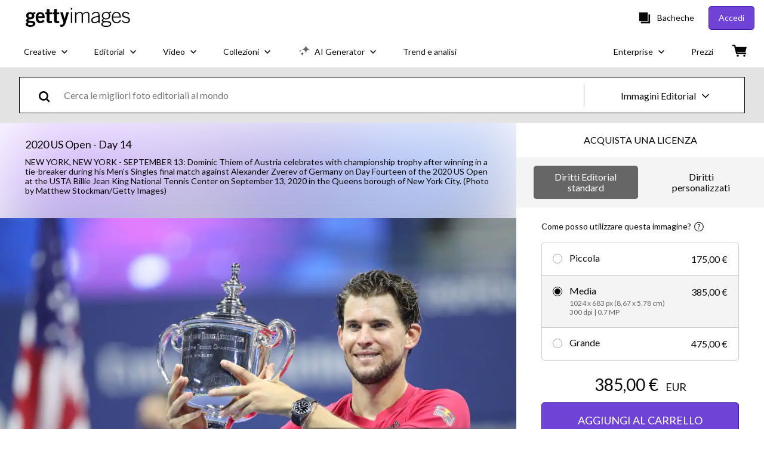

--- FILE ---
content_type: text/html; charset=utf-8
request_url: https://www.gettyimages.it/detail/fotografie-di-cronaca/dominic-thiem-of-austria-celebrates-with-fotografie-di-cronaca/1272336808
body_size: 56352
content:
<!DOCTYPE html><html class="it getty no-js" lang="it" prefix="og: http://ogp.me/ns#"><head><script>window.renderStart = new Date().getTime();
window.currentSite = {
  domainSuffix: "it",
  nickname: "getty",
  isGetty: true,
  isiStock: false,
  countryLanguagePrefix: "",
  tld: "it",
  path: "/detail/fotografie-di-cronaca/dominic-thiem-of-austria-celebrates-with-fotografie-di-cronaca/1272336808",
  host: "www.gettyimages.it"
}
window.notificationsContext = '';
window.currentApplication = "asset-detail";
window.pipelineId = "3151987";
window.requireCookieConsent = false
window.environment = {
  isProduction: true
}
window.pipelineId = "3151987"
window.experiences = {"reactcreativecarousel":{"is_active":true,"active_offers":{"offers":"Carousel"},"metadata":{"bot":"Carousel","pulse":"true"}},"reactcreativeimageslanding":{"is_active":true,"active_offers":{},"metadata":{"bot":"true"}},"seowhitelistandcanonicals":{"is_active":true,"active_offers":{},"metadata":{"bot":"true"}},"setfederatedcomponentcookies":{"is_active":true,"active_offers":{},"metadata":{"bot":"true"}}}
window.google_tag_manager_id = "GTM-P4WB37"</script><script>(function() {
  window.localeStrings = window.localeStrings || {};
  var lsData = null;
  for (var key in lsData) { window.localeStrings[key] = lsData[key]; }

  window.visitorExperiencesData = window.visitorExperiencesData || {};
  var veData = null;
  for (var key in veData) { window.visitorExperiencesData[key] = veData[key]; }

  //HACK? - SiteMap class script is not loaded yet, but here is where we know the values for its constructor.
  if(!window.siteMap){window.siteMap = {};}
  window.siteMap.constructorValues = {
    location: window.location,
    countryLanguagePrefixes: {},
    languageOnlyPrefixes: {},
    siteMapMethods: null
  };

  window.siteCapabilitiesData = window.siteCapabilitiesData || {};
  var scData = null;
  for (var key in scData) { window.siteCapabilitiesData[key] = scData[key]; }

  window.user = {}
  window.user.isRemembered = false;
  window.user.isSecurelyRemembered = false;
  window.user.isAuthenticated = false;
  window.user.autoSuggestLocale = "it";
  window.user.isBot = true;
  window.isMobile = false;
  window.user.locale = "it"
  window.application = {
    app_prefix: "asset-detail"
  };
})();</script><link rel="preconnect" href="//spectrum.gettyimages.com"><link rel="preconnect" href="//media.gettyimages.com"><link rel="dns-prefetch" href="//spectrum.gettyimages.com"><link rel="dns-prefetch" href="//media.gettyimages.com"><link href="https://fonts.gstatic.com" rel="preconnect" /><link href="https://fonts.googleapis.com/css?family=Lato:400,400i,700,700i&amp;subset=latin-ext" rel="stylesheet" /><link href="/favicon.ico" rel="icon" type="image/x-icon" /><link href="/favicon-16x16.png" rel="icon" sizes="16x16" type="image/png" /><link href="/favicon-32x32.png" rel="icon" sizes="32x32" type="image/png" /><link href="/favicon-48x48.png" rel="icon" sizes="48x48" type="image/png" /><link href="/favicon-64x64.png" rel="icon" sizes="64x64" type="image/png" /><link href="/favicon-96x96.png" rel="icon" sizes="96x96" type="image/png" /><link href="/favicon-128x128.png" rel="icon" sizes="128x128" type="image/png" /><link href="/favicon-192x192.png" rel="icon" sizes="192x192" type="image/png" /><link href="/favicon-256x256.png" rel="icon" sizes="256x256" type="image/png" /><link rel="stylesheet" type="text/css" media="all" href="/asset-detail/assets/css/getty.3df17063987c22475567.css"><link rel="stylesheet" type="text/css" media="all" href="/asset-detail/assets/css/application.64a5548edb58f3176762.css"><script type="text/javascript" src="/asset-detail/assets/polyfill.c488898ad8e4dbd27672.js" nomodule="nomodule"></script><script type="text/javascript" src="/asset-detail/assets/application.dbe94f1bd8c5ca6bd45e.js" defer="defer"></script><title>Dominic Thiem of Austria celebrates with championship trophy after... Foto di attualità - Getty Images</title><meta charset="utf-8" /><meta name="csrf-param" content="authenticity_token" />
<meta name="csrf-token" content="V_kX2SRKtKSvu1tBSBL5jKrF9BccoD96FeKa4ykTq_jVjdDyzqDKasBKNaCaXS7HTydq1X09r023M9lXMbT1Sw" /><meta name="title" content="Dominic Thiem of Austria celebrates with championship trophy after... Foto di attualità - Getty Images" /><meta name="description" content="Dominic Thiem of Austria celebrates with championship trophy after winning in a tie-breaker during his Men&#39;s Singles final match against Alexander Zverev of Germany on Day Fourteen of the 2020 US... Scarica foto di attualità Premium ad elevata risoluzione da Getty Images" /><meta name="viewport" content="width=device-width, initial-scale=1.0" /><meta name="apple-mobile-web-app-capable" content="yes" /><meta name="apple-mobile-web-app-status-bar-style" content="black-translucent" /><meta name="robots" content="noai, noimageai" /><meta content="Dominic Thiem of Austria celebrates with championship trophy after..." property="og:title" /><meta content="https://media.gettyimages.com/id/1272336808/it/foto/new-york-new-york-dominic-thiem-of-austria-celebrates-with-championship-trophy-after-winning.jpg?s=594x594&amp;w=gi&amp;k=20&amp;c=lpe0gd8pXo4YeHPPbxtMXU4yrvLcWx-gdGMNOkUEm7Y=" property="og:image" /><meta content="/detail/fotografie-di-cronaca/dominic-thiem-of-austria-celebrates-with-fotografie-di-cronaca/1272336808" property="og:url" /><meta content="594" property="og:image:width" /><meta content="396" property="og:image:height" /><meta content="Dominic Thiem of Austria celebrates with championship trophy after winning in a tie-breaker during his Men&#39;s Singles final match against Alexander Zverev of Germany on Day Fourteen of the 2020 US..." property="og:description" /><meta content="it" property="og:locale" /><meta content="Getty Images" property="og:site_name" /><meta content="article" property="og:type" /><meta content="@gettyimages" name="twitter:site" /><meta content="summary_large_image" name="twitter:card" /><meta content="Dominic Thiem of Austria celebrates with championship trophy after..." name="twitter:title" /><meta content="https://media.gettyimages.com/id/1272336808/it/foto/new-york-new-york-dominic-thiem-of-austria-celebrates-with-championship-trophy-after-winning.jpg?s=594x594&amp;w=gi&amp;k=20&amp;c=lpe0gd8pXo4YeHPPbxtMXU4yrvLcWx-gdGMNOkUEm7Y=" name="twitter:image" /><meta content="594" name="twitter:image:width" /><meta content="396" name="twitter:image:height" /><meta content="max-image-preview:large" name="robots" /><meta content="app-id=376812381,app-argument=https://www.gettyimages.it/detail/fotografie-di-cronaca/dominic-thiem-of-austria-celebrates-with-fotografie-di-cronaca/1272336808" name="apple-itunes-app" /><link href="https://www.gettyimages.com.au/detail/news-photo/dominic-thiem-of-austria-celebrates-with-championship-news-photo/1272336808" hreflang="en-AU" rel="alternate" /><link href="https://www.gettyimages.be/detail/nieuwsfoto%27s/dominic-thiem-of-austria-celebrates-with-championship-nieuwsfotos/1272336808" hreflang="nl-BE" rel="alternate" /><link href="https://www.gettyimages.com.br/detail/foto-jornal%C3%ADstica/dominic-thiem-of-austria-celebrates-with-foto-jornal%C3%ADstica/1272336808" hreflang="pt-BR" rel="alternate" /><link href="https://www.gettyimages.ca/detail/news-photo/dominic-thiem-of-austria-celebrates-with-championship-news-photo/1272336808" hreflang="en-CA" rel="alternate" /><link href="https://www.gettyimages.dk/detail/news-photo/dominic-thiem-of-austria-celebrates-with-championship-news-photo/1272336808" hreflang="en-DK" rel="alternate" /><link href="https://www.gettyimages.de/detail/nachrichtenfoto/dominic-thiem-of-austria-celebrates-with-championship-nachrichtenfoto/1272336808" hreflang="de" rel="alternate" /><link href="https://www.gettyimages.es/detail/fotograf%C3%ADa-de-noticias/dominic-thiem-of-austria-celebrates-with-fotograf%C3%ADa-de-noticias/1272336808" hreflang="es" rel="alternate" /><link href="https://www.gettyimages.fr/detail/photo-d%27actualit%C3%A9/dominic-thiem-of-austria-celebrates-with-photo-dactualit%C3%A9/1272336808" hreflang="fr" rel="alternate" /><link href="https://www.gettyimages.in/detail/news-photo/dominic-thiem-of-austria-celebrates-with-championship-news-photo/1272336808" hreflang="en-IN" rel="alternate" /><link href="https://www.gettyimages.ie/detail/news-photo/dominic-thiem-of-austria-celebrates-with-championship-news-photo/1272336808" hreflang="en-IE" rel="alternate" /><link href="https://www.gettyimages.it/detail/fotografie-di-cronaca/dominic-thiem-of-austria-celebrates-with-fotografie-di-cronaca/1272336808" hreflang="it" rel="alternate" /><link href="https://www.gettyimages.com.mx/detail/fotograf%C3%ADa-de-noticias/dominic-thiem-of-austria-celebrates-with-fotograf%C3%ADa-de-noticias/1272336808" hreflang="es-MX" rel="alternate" /><link href="https://www.gettyimages.nl/detail/nieuwsfoto%27s/dominic-thiem-of-austria-celebrates-with-championship-nieuwsfotos/1272336808" hreflang="nl" rel="alternate" /><link href="https://www.gettyimages.co.nz/detail/news-photo/dominic-thiem-of-austria-celebrates-with-championship-news-photo/1272336808" hreflang="en-NZ" rel="alternate" /><link href="https://www.gettyimages.no/detail/news-photo/dominic-thiem-of-austria-celebrates-with-championship-news-photo/1272336808" hreflang="en-NO" rel="alternate" /><link href="https://www.gettyimages.at/detail/nachrichtenfoto/dominic-thiem-of-austria-celebrates-with-championship-nachrichtenfoto/1272336808" hreflang="de-AT" rel="alternate" /><link href="https://www.gettyimages.pt/detail/fotografia-de-not%C3%ADcias/dominic-thiem-of-austria-celebrates-with-fotografia-de-not%C3%ADcias/1272336808" hreflang="pt" rel="alternate" /><link href="https://www.gettyimages.ch/detail/nachrichtenfoto/dominic-thiem-of-austria-celebrates-with-championship-nachrichtenfoto/1272336808" hreflang="de-CH" rel="alternate" /><link href="https://www.gettyimages.fi/detail/uutiskuva/dominic-thiem-of-austria-celebrates-with-championship-trophy-uutiskuva/1272336808" hreflang="en-FI" rel="alternate" /><link href="https://www.gettyimages.se/detail/nyhetsfoto/dominic-thiem-of-austria-celebrates-with-championship-nyhetsfoto/1272336808" hreflang="sv" rel="alternate" /><link href="https://www.gettyimages.ae/detail/news-photo/dominic-thiem-of-austria-celebrates-with-championship-news-photo/1272336808" hreflang="en-AE" rel="alternate" /><link href="https://www.gettyimages.co.uk/detail/news-photo/dominic-thiem-of-austria-celebrates-with-championship-news-photo/1272336808" hreflang="en-GB" rel="alternate" /><link href="https://www.gettyimages.com/detail/news-photo/dominic-thiem-of-austria-celebrates-with-championship-news-photo/1272336808" hreflang="en-US" rel="alternate" /><link href="https://www.gettyimages.hk/detail/%E6%96%B0%E8%81%9E%E7%85%A7%E7%89%87/dominic-thiem-of-austria-celebrates-with-championship-trophy-%E6%96%B0%E8%81%9E%E7%85%A7%E7%89%87/1272336808" hreflang="zh-HK" rel="alternate" /><link href="https://www.gettyimages.co.jp/detail/%E3%83%8B%E3%83%A5%E3%83%BC%E3%82%B9%E5%86%99%E7%9C%9F/dominic-thiem-of-austria-celebrates-with-championship-trophy-%E3%83%8B%E3%83%A5%E3%83%BC%E3%82%B9%E5%86%99%E7%9C%9F/1272336808" hreflang="ja" rel="alternate" /><link href="https://www.gettyimages.com/detail/news-photo/dominic-thiem-of-austria-celebrates-with-championship-news-photo/1272336808" hreflang="x-default" rel="alternate" /><link href="/detail/fotografie-di-cronaca/dominic-thiem-of-austria-celebrates-with-fotografie-di-cronaca/1272336808" rel="canonical" /><link href="/sign-in?returnurl=%2Fdetail%2Ffotografie-di-cronaca%2Fdominic-thiem-of-austria-celebrates-with-fotografie-di-cronaca%2F1272336808" rel="signin" /><link href="/purchase/cart" rel="cart" /><link href="http://www.gettyimages.it/opensearch.xml" rel="search" type="application/opensearchdescription+xml" /></head><body class="asset_detail_container asset-detail-page"><meta name="itemType" content="https://schema.org/WebPage" /><div id="header-wrapper">      <script type="application/json" data-component='Header'>
        {"layout":"full","currentPage":"asset_detail","showEnterpriseDropdown":true,"linkDisabled":false}
      </script>
      <script type="text/javascript">if(!window.remotes) { window.remotes = {}; }</script><link rel="stylesheet" href="/components/global-nav/static/css/alliance-ui-styles.96f78420de99040ee2c7.css"/><link rel="stylesheet" href="/components/global-nav/static/css/9385.cadda3a6b24fcf29ec05.css"/><link rel="stylesheet" href="/components/global-nav/static/css/components-getty-Header.70d5f83c24aae5bd521a.css"/><link rel="stylesheet" href="/components/global-nav/static/css/Header.f22ce4f2595e3f5f52d1.css"/><script src="/components/global-nav/static/remoteEntry.54dd08ba2971bc1ee616.js" integrity="sha384-1fR4o0kAXq4b/1tX9bUEd3eGLnUf/nnMdZCLjDPVhyL9XjVjOgob3jeT7q77bovg" defer=""></script><script src="/components/global-nav/static/7029.021356130f6d91d785e2.js" integrity="sha384-/Rubeahr1lNg/4r6vFydVMt2wEBLd9LTtYiXoPq6jbAeEjGpvghkalM5cjThaS/R" defer=""></script><script src="/components/global-nav/static/Header.cd285e831d4093f0ab52.js" integrity="sha384-vFxU8CzQkzdJPn5TGsOGDF7z5s9ko19ZzEH4j77j1ngKWNNkU3CA2E0uv2wzQ6+p" defer=""></script><script src="/components/global-nav/static/getty-js.195d9ec4f281e473f9f9.js" integrity="sha384-9dCQoIYD6JaN6DUuHsI0rUSc23SOAgrbp9rMksq5yNcynk9sHUW0pIsBcoH8tWFG" defer=""></script><script src="/components/global-nav/static/locales-getty-it.a7a38cdc2182b06f93c0.js" integrity="sha384-+Fvz+t2ekG1xowcA1AlwVkTho2XI9S3XLCBtDvl2Mqc3h+Tw22psfK131Kzc58Rk" defer=""></script><script src="/components/global-nav/static/7753.e8e37fbb58e65fe58f6d.js" integrity="sha384-oj4NW7yTrtNI7lWqvhxN6PGC8/7AmDMPpIWAH7haDFxC5nwICkAyZQpl7QUEoInB" defer=""></script><script src="/components/global-nav/static/5000.e78876c5ea36791488c2.js" integrity="sha384-bNcnkBEg8GZnM5zoPw7l52xEfygz1egB6nFUZVCUpI5yJumoRSW4qJpLhN8fAglU" defer=""></script><script src="/components/global-nav/static/2482.66dcf6f1816a77e20a1f.js" integrity="sha384-KoN7VKfGsCUidco3NX/BL9LKqPSVCciqdgF7rhEI2UpvbyK74qeFo957CLnUxaE+" defer=""></script><script src="/components/global-nav/static/4176.93100ad5d38a406d7c2d.js" integrity="sha384-z5g9G4DQO3a2AKdzDfUYVDw7ni1WMf0zIxVP8slKmsBvpX9xnpbbH/62IMW4kWfe" defer=""></script><script src="/components/global-nav/static/7054.b2cbdc11df5af4c3a34b.js" integrity="sha384-h9uxpRBL/yzoW3ZcdqvleCZlYHP+HYORSfy1HC0DnCqFID2d41XzY48LbVIeKqX6" defer=""></script><script src="/components/global-nav/static/components-getty-Header.b757d62fcf2c908d2899.js" integrity="sha384-BY0/u5+NJjf+8o3ZWezCHt545XHWipo/i9/2oZiCO/XqKMjOCD8WciRTtdx54e/x" defer=""></script><div ng-non-bindable="true" data-component="Header" data-prerender="true" data-app="global_nav" data-locale="it" data-site="getty" data-federated-component="true" data-root="false"><!--$--><script id="header_798112" type="text/javascript">if(!window.remotes['global_nav']){window.remotes['global_nav']={};}
    window.remotes['global_nav']['header']={};
    window.remotes['global_nav']['header'].state="%7B%22mutations%22%3A%5B%5D%2C%22queries%22%3A%5B%7B%22dehydratedAt%22%3A1769266145902%2C%22state%22%3A%7B%22data%22%3A%7B%22premiumDashBoardEnabled%22%3Afalse%2C%22isAnonymous%22%3Atrue%2C%22isAuthenticated%22%3Afalse%2C%22isKnownUser%22%3Afalse%2C%22isBot%22%3Afalse%2C%22isTeamLeader%22%3Afalse%2C%22isTeamMember%22%3Afalse%2C%22billingCountryCode%22%3A%22ITA%22%2C%22hasActiveGenerationAgreement%22%3Afalse%2C%22isEligibleForPremiumPlusMusic%22%3Atrue%2C%22displayName%22%3A%22%22%2C%22emergencyBannersData%22%3A%7B%7D%2C%22creativeTrendingSearchLinksImage%22%3A%5B%7B%22name%22%3A%22Groenlandia%22%2C%22gaName%22%3A%22Groenlandia%22%2C%22href%22%3A%22%2Fimmagine%2Fgroenlandia%22%7D%2C%7B%22name%22%3A%22Bormio%22%2C%22gaName%22%3A%22Bormio%22%2C%22href%22%3A%22%2Fimmagine%2Fbormio%22%7D%2C%7B%22name%22%3A%22Roma%22%2C%22gaName%22%3A%22Roma%22%2C%22href%22%3A%22%2Fimmagine%2Froma%22%7D%2C%7B%22name%22%3A%22Luna%22%2C%22gaName%22%3A%22Luna%22%2C%22href%22%3A%22%2Fimmagine%2Fluna%22%7D%2C%7B%22name%22%3A%22Pizza%22%2C%22gaName%22%3A%22Pizza%22%2C%22href%22%3A%22%2Fimmagine%2Fpizza%22%7D%2C%7B%22name%22%3A%22Outdoor%20Jacket%20Snow%22%2C%22gaName%22%3A%22Outdoor%20Jacket%20Snow%22%2C%22href%22%3A%22%2Fimmagine%2Foutdoor-jacket-snow%22%7D%2C%7B%22name%22%3A%22Space%22%2C%22gaName%22%3A%22Space%22%2C%22href%22%3A%22%2Fimmagine%2Fspace%22%7D%2C%7B%22name%22%3A%22Italian%20Landscape%22%2C%22gaName%22%3A%22Italian%20Landscape%22%2C%22href%22%3A%22%2Fimmagine%2Fitalian-landscape%22%7D%2C%7B%22name%22%3A%22Fish%22%2C%22gaName%22%3A%22Fish%22%2C%22href%22%3A%22%2Fimmagine%2Ffish%22%7D%2C%7B%22name%22%3A%22Influencer%22%2C%22gaName%22%3A%22Influencer%22%2C%22href%22%3A%22%2Fimmagine%2Finfluencer%22%7D%2C%7B%22name%22%3A%22Harry%20Potter%22%2C%22gaName%22%3A%22Harry%20Potter%22%2C%22href%22%3A%22%2Fimmagine%2Fharry-potter%22%7D%2C%7B%22name%22%3A%22Marsiglia%22%2C%22gaName%22%3A%22Marsiglia%22%2C%22href%22%3A%22%2Fimmagine%2Fmarsiglia%22%7D%2C%7B%22name%22%3A%22Milano%22%2C%22gaName%22%3A%22Milano%22%2C%22href%22%3A%22%2Fimmagine%2Fmilano%22%7D%2C%7B%22name%22%3A%22Data%20Center%22%2C%22gaName%22%3A%22Data%20Center%22%2C%22href%22%3A%22%2Fimmagine%2Fdata-center%22%7D%2C%7B%22name%22%3A%22Team%20Building%20Concept%22%2C%22gaName%22%3A%22Team%20Building%20Concept%22%2C%22href%22%3A%22%2Fimmagine%2Fteam-building-concept%22%7D%2C%7B%22name%22%3A%22Fake%20News%22%2C%22gaName%22%3A%22Fake%20News%22%2C%22href%22%3A%22%2Fimmagine%2Ffake-news%22%7D%2C%7B%22name%22%3A%22Greenland%22%2C%22gaName%22%3A%22Greenland%22%2C%22href%22%3A%22%2Fimmagine%2Fgreenland%22%7D%2C%7B%22name%22%3A%22Carrello%20Spesa%22%2C%22gaName%22%3A%22Carrello%20Spesa%22%2C%22href%22%3A%22%2Fimmagine%2Fcarrello-spesa%22%7D%2C%7B%22name%22%3A%22Mani%22%2C%22gaName%22%3A%22Mani%22%2C%22href%22%3A%22%2Fimmagine%2Fmani%22%7D%2C%7B%22name%22%3A%22Green%20Deal%22%2C%22gaName%22%3A%22Green%20Deal%22%2C%22href%22%3A%22%2Fimmagine%2Fgreen-deal%22%7D%5D%2C%22creativeTrendingSearchLinksVideo%22%3A%5B%7B%22name%22%3A%22Lama%22%2C%22gaName%22%3A%22Lama%22%2C%22href%22%3A%22%2Fvideo%2Flama%22%7D%2C%7B%22name%22%3A%22Alzheimer%22%2C%22gaName%22%3A%22Alzheimer%22%2C%22href%22%3A%22%2Fvideo%2Falzheimer%22%7D%2C%7B%22name%22%3A%22Valentino%20Villa%22%2C%22gaName%22%3A%22Valentino%20Villa%22%2C%22href%22%3A%22%2Fvideo%2Fvalentino-villa%22%7D%2C%7B%22name%22%3A%22Roma%22%2C%22gaName%22%3A%22Roma%22%2C%22href%22%3A%22%2Fvideo%2Froma%22%7D%2C%7B%22name%22%3A%22Social%20Media%22%2C%22gaName%22%3A%22Social%20Media%22%2C%22href%22%3A%22%2Fvideo%2Fsocial-media%22%7D%2C%7B%22name%22%3A%22Napoli%20Drone%22%2C%22gaName%22%3A%22Napoli%20Drone%22%2C%22href%22%3A%22%2Fvideo%2Fnapoli-drone%22%7D%2C%7B%22name%22%3A%22Obesit%C3%A0%22%2C%22gaName%22%3A%22Obesit%C3%A0%22%2C%22href%22%3A%22%2Fvideo%2Fobesit%25C3%25A0%22%7D%2C%7B%22name%22%3A%22Groenlandia%22%2C%22gaName%22%3A%22Groenlandia%22%2C%22href%22%3A%22%2Fvideo%2Fgroenlandia%22%7D%2C%7B%22name%22%3A%22Valentino%20Garavani%22%2C%22gaName%22%3A%22Valentino%20Garavani%22%2C%22href%22%3A%22%2Fvideo%2Fvalentino-garavani%22%7D%2C%7B%22name%22%3A%22Snowboard%22%2C%22gaName%22%3A%22Snowboard%22%2C%22href%22%3A%22%2Fvideo%2Fsnowboard%22%7D%2C%7B%22name%22%3A%22Grotta%20Dei%20Falsari%22%2C%22gaName%22%3A%22Grotta%20Dei%20Falsari%22%2C%22href%22%3A%22%2Fvideo%2Fgrotta-dei-falsari%22%7D%2C%7B%22name%22%3A%22Due%20Bambine%20Giocano%20In%20Campagna%22%2C%22gaName%22%3A%22Due%20Bambine%20Giocano%20In%20Campagna%22%2C%22href%22%3A%22%2Fvideo%2Fdue-bambine-giocano-in-campagna%22%7D%5D%2C%22creativeTrendingSearchLinksIllustration%22%3A%5B%7B%22name%22%3A%22Segno%20di%20freccia%22%2C%22gaName%22%3A%22Arrows%22%2C%22href%22%3A%22%2Fillustrazioni%2Fsegno-di-freccia%22%7D%2C%7B%22name%22%3A%22Sfondi%22%2C%22gaName%22%3A%22Backgrounds%22%2C%22href%22%3A%22%2Fillustrazioni%2Fsfondi%22%7D%2C%7B%22name%22%3A%22Icone%22%2C%22gaName%22%3A%22Icons%22%2C%22href%22%3A%22%2Fillustrazioni%2Ficone%22%7D%2C%7B%22name%22%3A%22Texture%22%2C%22gaName%22%3A%22Textures%22%2C%22href%22%3A%22%2Fillustrazioni%2Ftexture%22%7D%2C%7B%22name%22%3A%22Social%20network%22%2C%22gaName%22%3A%22Social%20Media%22%2C%22href%22%3A%22%2Fillustrazioni%2Fsocial-network%22%7D%5D%2C%22creativeTrendingSearchLinksVector%22%3A%5B%7B%22name%22%3A%22Fish%22%2C%22gaName%22%3A%22Fish%22%2C%22href%22%3A%22%2Fvettori%2Ffish%22%7D%2C%7B%22name%22%3A%22Pin%22%2C%22gaName%22%3A%22Pin%22%2C%22href%22%3A%22%2Fvettori%2Fpin%22%7D%2C%7B%22name%22%3A%22Monaco%22%2C%22gaName%22%3A%22Monaco%22%2C%22href%22%3A%22%2Fvettori%2Fmonaco%22%7D%2C%7B%22name%22%3A%22Digital%20Blu%20Linea%20Gialla%22%2C%22gaName%22%3A%22Digital%20Blu%20Linea%20Gialla%22%2C%22href%22%3A%22%2Fvettori%2Fdigital-blu-linea-gialla%22%7D%5D%2C%22editorialTrendingSearchLinksImage%22%3A%5B%7B%22name%22%3A%22Valentino%20Garavani%22%2C%22gaName%22%3A%22Valentino%20Garavani%22%2C%22href%22%3A%22%2Fimmagine%2Fvalentino-garavani%22%7D%2C%7B%22name%22%3A%22Valentino%22%2C%22gaName%22%3A%22Valentino%22%2C%22href%22%3A%22%2Fimmagine%2Fvalentino%22%7D%2C%7B%22name%22%3A%22Sinner%22%2C%22gaName%22%3A%22Sinner%22%2C%22href%22%3A%22%2Fimmagine%2Fsinner%22%7D%2C%7B%22name%22%3A%22Malen%22%2C%22gaName%22%3A%22Malen%22%2C%22href%22%3A%22%2Fimmagine%2Fmalen%22%7D%2C%7B%22name%22%3A%22Trump%22%2C%22gaName%22%3A%22Trump%22%2C%22href%22%3A%22%2Fimmagine%2Ftrump%22%7D%2C%7B%22name%22%3A%22Rocco%20Commisso%22%2C%22gaName%22%3A%22Rocco%20Commisso%22%2C%22href%22%3A%22%2Fimmagine%2Frocco-commisso%22%7D%2C%7B%22name%22%3A%22Fullkrug%22%2C%22gaName%22%3A%22Fullkrug%22%2C%22href%22%3A%22%2Fimmagine%2Ffullkrug%22%7D%2C%7B%22name%22%3A%22Chivu%22%2C%22gaName%22%3A%22Chivu%22%2C%22href%22%3A%22%2Fimmagine%2Fchivu%22%7D%2C%7B%22name%22%3A%22Spalletti%22%2C%22gaName%22%3A%22Spalletti%22%2C%22href%22%3A%22%2Fimmagine%2Fspalletti%22%7D%2C%7B%22name%22%3A%22Iran%22%2C%22gaName%22%3A%22Iran%22%2C%22href%22%3A%22%2Fimmagine%2Firan%22%7D%2C%7B%22name%22%3A%22Rabiot%22%2C%22gaName%22%3A%22Rabiot%22%2C%22href%22%3A%22%2Fimmagine%2Frabiot%22%7D%2C%7B%22name%22%3A%22Commisso%22%2C%22gaName%22%3A%22Commisso%22%2C%22href%22%3A%22%2Fimmagine%2Fcommisso%22%7D%2C%7B%22name%22%3A%22Cocciaretto%22%2C%22gaName%22%3A%22Cocciaretto%22%2C%22href%22%3A%22%2Fimmagine%2Fcocciaretto%22%7D%2C%7B%22name%22%3A%22Groenlandia%22%2C%22gaName%22%3A%22Groenlandia%22%2C%22href%22%3A%22%2Fimmagine%2Fgroenlandia%22%7D%2C%7B%22name%22%3A%22As%20Roma%22%2C%22gaName%22%3A%22As%20Roma%22%2C%22href%22%3A%22%2Fimmagine%2Fas-roma%22%7D%2C%7B%22name%22%3A%22Alcaraz%22%2C%22gaName%22%3A%22Alcaraz%22%2C%22href%22%3A%22%2Fimmagine%2Falcaraz%22%7D%2C%7B%22name%22%3A%22Milan%20Lecce%22%2C%22gaName%22%3A%22Milan%20Lecce%22%2C%22href%22%3A%22%2Fimmagine%2Fmilan-lecce%22%7D%2C%7B%22name%22%3A%22Antonio%20Conte%22%2C%22gaName%22%3A%22Antonio%20Conte%22%2C%22href%22%3A%22%2Fimmagine%2Fantonio-conte%22%7D%2C%7B%22name%22%3A%22Napoli%22%2C%22gaName%22%3A%22Napoli%22%2C%22href%22%3A%22%2Fimmagine%2Fnapoli%22%7D%2C%7B%22name%22%3A%22Allegri%22%2C%22gaName%22%3A%22Allegri%22%2C%22href%22%3A%22%2Fimmagine%2Fallegri%22%7D%5D%2C%22editorialTrendingSearchLinksVideo%22%3A%5B%7B%22name%22%3A%22Valentino%20Garavani%22%2C%22gaName%22%3A%22Valentino%20Garavani%22%2C%22href%22%3A%22%2Fvideo%2Fvalentino-garavani%22%7D%2C%7B%22name%22%3A%22Valentino%22%2C%22gaName%22%3A%22Valentino%22%2C%22href%22%3A%22%2Fvideo%2Fvalentino%22%7D%2C%7B%22name%22%3A%22Brooklyn%20Beckham%22%2C%22gaName%22%3A%22Brooklyn%20Beckham%22%2C%22href%22%3A%22%2Fvideo%2Fbrooklyn-beckham%22%7D%2C%7B%22name%22%3A%22Bella%20Hadid%22%2C%22gaName%22%3A%22Bella%20Hadid%22%2C%22href%22%3A%22%2Fvideo%2Fbella-hadid%22%7D%2C%7B%22name%22%3A%22Brooklyn%20Beckham%20Victoria%22%2C%22gaName%22%3A%22Brooklyn%20Beckham%20Victoria%22%2C%22href%22%3A%22%2Fvideo%2Fbrooklyn-beckham-victoria%22%7D%2C%7B%22name%22%3A%22Beckham%22%2C%22gaName%22%3A%22Beckham%22%2C%22href%22%3A%22%2Fvideo%2Fbeckham%22%7D%2C%7B%22name%22%3A%22Chiara%20Ferragni%22%2C%22gaName%22%3A%22Chiara%20Ferragni%22%2C%22href%22%3A%22%2Fvideo%2Fchiara-ferragni%22%7D%5D%2C%22editorialTrendingSearchLinksNews%22%3A%5B%7B%22name%22%3A%22Trump%22%2C%22gaName%22%3A%22Trump%22%2C%22href%22%3A%22%2Fimmagine%2Ftrump%22%7D%2C%7B%22name%22%3A%22Iran%22%2C%22gaName%22%3A%22Iran%22%2C%22href%22%3A%22%2Fimmagine%2Firan%22%7D%2C%7B%22name%22%3A%22Groenlandia%22%2C%22gaName%22%3A%22Groenlandia%22%2C%22href%22%3A%22%2Fimmagine%2Fgroenlandia%22%7D%2C%7B%22name%22%3A%22Greenland%22%2C%22gaName%22%3A%22Greenland%22%2C%22href%22%3A%22%2Fimmagine%2Fgreenland%22%7D%2C%7B%22name%22%3A%22Davos%22%2C%22gaName%22%3A%22Davos%22%2C%22href%22%3A%22%2Fimmagine%2Fdavos%22%7D%2C%7B%22name%22%3A%22Donald%20Trump%22%2C%22gaName%22%3A%22Donald%20Trump%22%2C%22href%22%3A%22%2Fimmagine%2Fdonald-trump%22%7D%2C%7B%22name%22%3A%22Minneapolis%22%2C%22gaName%22%3A%22Minneapolis%22%2C%22href%22%3A%22%2Fimmagine%2Fminneapolis%22%7D%2C%7B%22name%22%3A%22Valentino%20Garavani%22%2C%22gaName%22%3A%22Valentino%20Garavani%22%2C%22href%22%3A%22%2Fimmagine%2Fvalentino-garavani%22%7D%2C%7B%22name%22%3A%22Macron%22%2C%22gaName%22%3A%22Macron%22%2C%22href%22%3A%22%2Fimmagine%2Fmacron%22%7D%2C%7B%22name%22%3A%22Chiara%20Ferragni%22%2C%22gaName%22%3A%22Chiara%20Ferragni%22%2C%22href%22%3A%22%2Fimmagine%2Fchiara-ferragni%22%7D%2C%7B%22name%22%3A%22Wikipedia%22%2C%22gaName%22%3A%22Wikipedia%22%2C%22href%22%3A%22%2Fimmagine%2Fwikipedia%22%7D%2C%7B%22name%22%3A%22Crans%20Montana%22%2C%22gaName%22%3A%22Crans%20Montana%22%2C%22href%22%3A%22%2Fimmagine%2Fcrans-montana%22%7D%2C%7B%22name%22%3A%22Trump%20Davos%22%2C%22gaName%22%3A%22Trump%20Davos%22%2C%22href%22%3A%22%2Fimmagine%2Ftrump-davos%22%7D%2C%7B%22name%22%3A%22Nuuk%22%2C%22gaName%22%3A%22Nuuk%22%2C%22href%22%3A%22%2Fimmagine%2Fnuuk%22%7D%2C%7B%22name%22%3A%22Iran%20Protest%22%2C%22gaName%22%3A%22Iran%20Protest%22%2C%22href%22%3A%22%2Fimmagine%2Firan-protest%22%7D%2C%7B%22name%22%3A%22Teheran%22%2C%22gaName%22%3A%22Teheran%22%2C%22href%22%3A%22%2Fimmagine%2Fteheran%22%7D%2C%7B%22name%22%3A%22Ferragni%22%2C%22gaName%22%3A%22Ferragni%22%2C%22href%22%3A%22%2Fimmagine%2Fferragni%22%7D%2C%7B%22name%22%3A%22Aurora%20Boreale%22%2C%22gaName%22%3A%22Aurora%20Boreale%22%2C%22href%22%3A%22%2Fimmagine%2Faurora-boreale%22%7D%2C%7B%22name%22%3A%22Giorgia%20Meloni%22%2C%22gaName%22%3A%22Giorgia%20Meloni%22%2C%22href%22%3A%22%2Fimmagine%2Fgiorgia-meloni%22%7D%2C%7B%22name%22%3A%22Andalusia%22%2C%22gaName%22%3A%22Andalusia%22%2C%22href%22%3A%22%2Fimmagine%2Fandalusia%22%7D%5D%2C%22editorialTrendingSearchLinksSports%22%3A%5B%7B%22name%22%3A%22Sinner%22%2C%22gaName%22%3A%22Sinner%22%2C%22href%22%3A%22%2Fimmagine%2Fsinner%22%7D%2C%7B%22name%22%3A%22Malen%22%2C%22gaName%22%3A%22Malen%22%2C%22href%22%3A%22%2Fimmagine%2Fmalen%22%7D%2C%7B%22name%22%3A%22Rocco%20Commisso%22%2C%22gaName%22%3A%22Rocco%20Commisso%22%2C%22href%22%3A%22%2Fimmagine%2Frocco-commisso%22%7D%2C%7B%22name%22%3A%22Fullkrug%22%2C%22gaName%22%3A%22Fullkrug%22%2C%22href%22%3A%22%2Fimmagine%2Ffullkrug%22%7D%2C%7B%22name%22%3A%22Chivu%22%2C%22gaName%22%3A%22Chivu%22%2C%22href%22%3A%22%2Fimmagine%2Fchivu%22%7D%2C%7B%22name%22%3A%22Spalletti%22%2C%22gaName%22%3A%22Spalletti%22%2C%22href%22%3A%22%2Fimmagine%2Fspalletti%22%7D%2C%7B%22name%22%3A%22Rabiot%22%2C%22gaName%22%3A%22Rabiot%22%2C%22href%22%3A%22%2Fimmagine%2Frabiot%22%7D%2C%7B%22name%22%3A%22Commisso%22%2C%22gaName%22%3A%22Commisso%22%2C%22href%22%3A%22%2Fimmagine%2Fcommisso%22%7D%2C%7B%22name%22%3A%22Cocciaretto%22%2C%22gaName%22%3A%22Cocciaretto%22%2C%22href%22%3A%22%2Fimmagine%2Fcocciaretto%22%7D%2C%7B%22name%22%3A%22Alcaraz%22%2C%22gaName%22%3A%22Alcaraz%22%2C%22href%22%3A%22%2Fimmagine%2Falcaraz%22%7D%2C%7B%22name%22%3A%22Milan%20Lecce%22%2C%22gaName%22%3A%22Milan%20Lecce%22%2C%22href%22%3A%22%2Fimmagine%2Fmilan-lecce%22%7D%2C%7B%22name%22%3A%22Antonio%20Conte%22%2C%22gaName%22%3A%22Antonio%20Conte%22%2C%22href%22%3A%22%2Fimmagine%2Fantonio-conte%22%7D%2C%7B%22name%22%3A%22Napoli%22%2C%22gaName%22%3A%22Napoli%22%2C%22href%22%3A%22%2Fimmagine%2Fnapoli%22%7D%2C%7B%22name%22%3A%22As%20Roma%22%2C%22gaName%22%3A%22As%20Roma%22%2C%22href%22%3A%22%2Fimmagine%2Fas-roma%22%7D%2C%7B%22name%22%3A%22Pio%20Esposito%22%2C%22gaName%22%3A%22Pio%20Esposito%22%2C%22href%22%3A%22%2Fimmagine%2Fpio-esposito%22%7D%2C%7B%22name%22%3A%22Allegri%22%2C%22gaName%22%3A%22Allegri%22%2C%22href%22%3A%22%2Fimmagine%2Fallegri%22%7D%2C%7B%22name%22%3A%22Lautaro%22%2C%22gaName%22%3A%22Lautaro%22%2C%22href%22%3A%22%2Fimmagine%2Flautaro%22%7D%2C%7B%22name%22%3A%22Mateta%22%2C%22gaName%22%3A%22Mateta%22%2C%22href%22%3A%22%2Fimmagine%2Fmateta%22%7D%2C%7B%22name%22%3A%22Inter%22%2C%22gaName%22%3A%22Inter%22%2C%22href%22%3A%22%2Fimmagine%2Finter%22%7D%2C%7B%22name%22%3A%22Gasperini%22%2C%22gaName%22%3A%22Gasperini%22%2C%22href%22%3A%22%2Fimmagine%2Fgasperini%22%7D%5D%2C%22editorialTrendingSearchLinksEntertainment%22%3A%5B%7B%22name%22%3A%22Valentino%20Garavani%22%2C%22gaName%22%3A%22Valentino%20Garavani%22%2C%22href%22%3A%22%2Fimmagine%2Fvalentino-garavani%22%7D%2C%7B%22name%22%3A%22Valentino%22%2C%22gaName%22%3A%22Valentino%22%2C%22href%22%3A%22%2Fimmagine%2Fvalentino%22%7D%2C%7B%22name%22%3A%22Kate%20Middleton%22%2C%22gaName%22%3A%22Kate%20Middleton%22%2C%22href%22%3A%22%2Fimmagine%2Fkate-middleton%22%7D%2C%7B%22name%22%3A%22Harry%20Styles%22%2C%22gaName%22%3A%22Harry%20Styles%22%2C%22href%22%3A%22%2Fimmagine%2Fharry-styles%22%7D%2C%7B%22name%22%3A%22Valentino%20Giammetti%22%2C%22gaName%22%3A%22Valentino%20Giammetti%22%2C%22href%22%3A%22%2Fimmagine%2Fvalentino-giammetti%22%7D%2C%7B%22name%22%3A%22Julia%20Roberts%20Valentino%22%2C%22gaName%22%3A%22Julia%20Roberts%20Valentino%22%2C%22href%22%3A%22%2Fimmagine%2Fjulia-roberts-valentino%22%7D%2C%7B%22name%22%3A%22Julia%20Roberts%20Oscar%202001%22%2C%22gaName%22%3A%22Julia%20Roberts%20Oscar%202001%22%2C%22href%22%3A%22%2Fimmagine%2Fjulia-roberts-oscar-2001%22%7D%2C%7B%22name%22%3A%22Brooklyn%20Beckham%22%2C%22gaName%22%3A%22Brooklyn%20Beckham%22%2C%22href%22%3A%22%2Fimmagine%2Fbrooklyn-beckham%22%7D%2C%7B%22name%22%3A%22Stefano%20De%20Martino%22%2C%22gaName%22%3A%22Stefano%20De%20Martino%22%2C%22href%22%3A%22%2Fimmagine%2Fstefano-de-martino%22%7D%2C%7B%22name%22%3A%22Cesare%20Cremonini%22%2C%22gaName%22%3A%22Cesare%20Cremonini%22%2C%22href%22%3A%22%2Fimmagine%2Fcesare-cremonini%22%7D%2C%7B%22name%22%3A%22Chiara%20Ferragni%22%2C%22gaName%22%3A%22Chiara%20Ferragni%22%2C%22href%22%3A%22%2Fimmagine%2Fchiara-ferragni%22%7D%2C%7B%22name%22%3A%22Geolier%22%2C%22gaName%22%3A%22Geolier%22%2C%22href%22%3A%22%2Fimmagine%2Fgeolier%22%7D%2C%7B%22name%22%3A%22Lady%20Gaga%22%2C%22gaName%22%3A%22Lady%20Gaga%22%2C%22href%22%3A%22%2Fimmagine%2Flady-gaga%22%7D%2C%7B%22name%22%3A%22Hailey%20Bieber%22%2C%22gaName%22%3A%22Hailey%20Bieber%22%2C%22href%22%3A%22%2Fimmagine%2Fhailey-bieber%22%7D%2C%7B%22name%22%3A%22Bridgerton%22%2C%22gaName%22%3A%22Bridgerton%22%2C%22href%22%3A%22%2Fimmagine%2Fbridgerton%22%7D%2C%7B%22name%22%3A%22Zoe%20Saldana%22%2C%22gaName%22%3A%22Zoe%20Saldana%22%2C%22href%22%3A%22%2Fimmagine%2Fzoe-saldana%22%7D%2C%7B%22name%22%3A%22Julia%20Roberts%20Oscar%22%2C%22gaName%22%3A%22Julia%20Roberts%20Oscar%22%2C%22href%22%3A%22%2Fimmagine%2Fjulia-roberts-oscar%22%7D%2C%7B%22name%22%3A%22Romina%20Power%22%2C%22gaName%22%3A%22Romina%20Power%22%2C%22href%22%3A%22%2Fimmagine%2Fromina-power%22%7D%2C%7B%22name%22%3A%22Meghan%20Markle%22%2C%22gaName%22%3A%22Meghan%20Markle%22%2C%22href%22%3A%22%2Fimmagine%2Fmeghan-markle%22%7D%2C%7B%22name%22%3A%22Massimo%20Bottura%22%2C%22gaName%22%3A%22Massimo%20Bottura%22%2C%22href%22%3A%22%2Fimmagine%2Fmassimo-bottura%22%7D%5D%2C%22editorialTrendingSearchLinksFashion%22%3A%5B%7B%22name%22%3A%22Valentino%20Garavani%22%2C%22gaName%22%3A%22Valentino%20Garavani%22%2C%22href%22%3A%22%2Fimmagine%2Fvalentino-garavani%22%7D%2C%7B%22name%22%3A%22Valentino%22%2C%22gaName%22%3A%22Valentino%22%2C%22href%22%3A%22%2Fimmagine%2Fvalentino%22%7D%2C%7B%22name%22%3A%22Prada%22%2C%22gaName%22%3A%22Prada%22%2C%22href%22%3A%22%2Fimmagine%2Fprada%22%7D%2C%7B%22name%22%3A%22Louis%20Vuitton%22%2C%22gaName%22%3A%22Louis%20Vuitton%22%2C%22href%22%3A%22%2Fimmagine%2Flouis-vuitton%22%7D%2C%7B%22name%22%3A%22Hudson%20Williams%22%2C%22gaName%22%3A%22Hudson%20Williams%22%2C%22href%22%3A%22%2Fimmagine%2Fhudson-williams%22%7D%2C%7B%22name%22%3A%22Brooklyn%20Beckham%22%2C%22gaName%22%3A%22Brooklyn%20Beckham%22%2C%22href%22%3A%22%2Fimmagine%2Fbrooklyn-beckham%22%7D%2C%7B%22name%22%3A%22Chiara%20Ferragni%22%2C%22gaName%22%3A%22Chiara%20Ferragni%22%2C%22href%22%3A%22%2Fimmagine%2Fchiara-ferragni%22%7D%2C%7B%22name%22%3A%22Valentino%20Garavani%20Stilista%22%2C%22gaName%22%3A%22Valentino%20Garavani%20Stilista%22%2C%22href%22%3A%22%2Fimmagine%2Fvalentino-garavani-stilista%22%7D%2C%7B%22name%22%3A%22Dolce%20Gabbana%22%2C%22gaName%22%3A%22Dolce%20Gabbana%22%2C%22href%22%3A%22%2Fimmagine%2Fdolce-gabbana%22%7D%2C%7B%22name%22%3A%22Dior%22%2C%22gaName%22%3A%22Dior%22%2C%22href%22%3A%22%2Fimmagine%2Fdior%22%7D%2C%7B%22name%22%3A%22Armani%22%2C%22gaName%22%3A%22Armani%22%2C%22href%22%3A%22%2Fimmagine%2Farmani%22%7D%2C%7B%22name%22%3A%22Valentino%20Stilista%22%2C%22gaName%22%3A%22Valentino%20Stilista%22%2C%22href%22%3A%22%2Fimmagine%2Fvalentino-stilista%22%7D%2C%7B%22name%22%3A%22Valentino%20Giammetti%22%2C%22gaName%22%3A%22Valentino%20Giammetti%22%2C%22href%22%3A%22%2Fimmagine%2Fvalentino-giammetti%22%7D%2C%7B%22name%22%3A%22Leo%20Dell'orco%22%2C%22gaName%22%3A%22Leo%20Dell'orco%22%2C%22href%22%3A%22%2Fimmagine%2Fleo-dellorco%22%7D%2C%7B%22name%22%3A%22Zegna%22%2C%22gaName%22%3A%22Zegna%22%2C%22href%22%3A%22%2Fimmagine%2Fzegna%22%7D%2C%7B%22name%22%3A%22Noah%20Schnapp%22%2C%22gaName%22%3A%22Noah%20Schnapp%22%2C%22href%22%3A%22%2Fimmagine%2Fnoah-schnapp%22%7D%2C%7B%22name%22%3A%22Valentino%20Red%22%2C%22gaName%22%3A%22Valentino%20Red%22%2C%22href%22%3A%22%2Fimmagine%2Fvalentino-red%22%7D%2C%7B%22name%22%3A%22Ralph%20Lauren%22%2C%22gaName%22%3A%22Ralph%20Lauren%22%2C%22href%22%3A%22%2Fimmagine%2Fralph-lauren%22%7D%2C%7B%22name%22%3A%22Valentino%20Ara%20Pacis%22%2C%22gaName%22%3A%22Valentino%20Ara%20Pacis%22%2C%22href%22%3A%22%2Fimmagine%2Fvalentino-ara-pacis%22%7D%2C%7B%22name%22%3A%22Jennifer%20Lawrence%22%2C%22gaName%22%3A%22Jennifer%20Lawrence%22%2C%22href%22%3A%22%2Fimmagine%2Fjennifer-lawrence%22%7D%5D%2C%22editorialTrendingSearchLinksArchive%22%3A%5B%7B%22name%22%3A%22Valentino%20Garavani%22%2C%22gaName%22%3A%22Valentino%20Garavani%22%2C%22href%22%3A%22%2Fimmagine%2Fvalentino-garavani%22%7D%2C%7B%22name%22%3A%22Valentino%22%2C%22gaName%22%3A%22Valentino%22%2C%22href%22%3A%22%2Fimmagine%2Fvalentino%22%7D%2C%7B%22name%22%3A%22Valentino%20Giammetti%22%2C%22gaName%22%3A%22Valentino%20Giammetti%22%2C%22href%22%3A%22%2Fimmagine%2Fvalentino-giammetti%22%7D%2C%7B%22name%22%3A%22Valentino%20Garavani%20Stilista%22%2C%22gaName%22%3A%22Valentino%20Garavani%20Stilista%22%2C%22href%22%3A%22%2Fimmagine%2Fvalentino-garavani-stilista%22%7D%2C%7B%22name%22%3A%22Valentino%20Garavani%20Home%22%2C%22gaName%22%3A%22Valentino%20Garavani%20Home%22%2C%22href%22%3A%22%2Fimmagine%2Fvalentino-garavani-home%22%7D%2C%7B%22name%22%3A%22Valentino%20Stilista%22%2C%22gaName%22%3A%22Valentino%20Stilista%22%2C%22href%22%3A%22%2Fimmagine%2Fvalentino-stilista%22%7D%2C%7B%22name%22%3A%22Sophia%20Loren%20Oscar%22%2C%22gaName%22%3A%22Sophia%20Loren%20Oscar%22%2C%22href%22%3A%22%2Fimmagine%2Fsophia-loren-oscar%22%7D%2C%7B%22name%22%3A%22Valentino%20Kennedy%22%2C%22gaName%22%3A%22Valentino%20Kennedy%22%2C%22href%22%3A%22%2Fimmagine%2Fvalentino-kennedy%22%7D%2C%7B%22name%22%3A%22Valentino%20Garavani%20Kennedy%22%2C%22gaName%22%3A%22Valentino%20Garavani%20Kennedy%22%2C%22href%22%3A%22%2Fimmagine%2Fvalentino-garavani-kennedy%22%7D%2C%7B%22name%22%3A%22Sophia%20Loren%20Valentino%22%2C%22gaName%22%3A%22Sophia%20Loren%20Valentino%22%2C%22href%22%3A%22%2Fimmagine%2Fsophia-loren-valentino%22%7D%2C%7B%22name%22%3A%22Jessica%20Lange%20Oscar%201983%22%2C%22gaName%22%3A%22Jessica%20Lange%20Oscar%201983%22%2C%22href%22%3A%22%2Fimmagine%2Fjessica-lange-oscar-1983%22%7D%2C%7B%22name%22%3A%22Romina%20Power%22%2C%22gaName%22%3A%22Romina%20Power%22%2C%22href%22%3A%22%2Fimmagine%2Fromina-power%22%7D%2C%7B%22name%22%3A%22Elizabeth%20Taylor%20Valentino%22%2C%22gaName%22%3A%22Elizabeth%20Taylor%20Valentino%22%2C%22href%22%3A%22%2Fimmagine%2Felizabeth-taylor-valentino%22%7D%2C%7B%22name%22%3A%22Valentino%20Dogs%22%2C%22gaName%22%3A%22Valentino%20Dogs%22%2C%22href%22%3A%22%2Fimmagine%2Fvalentino-dogs%22%7D%2C%7B%22name%22%3A%22Tony%20Dallara%20Cantante%22%2C%22gaName%22%3A%22Tony%20Dallara%20Cantante%22%2C%22href%22%3A%22%2Fimmagine%2Ftony-dallara-cantante%22%7D%2C%7B%22name%22%3A%22Claudia%20Schiffer%20Valentino%22%2C%22gaName%22%3A%22Claudia%20Schiffer%20Valentino%22%2C%22href%22%3A%22%2Fimmagine%2Fclaudia-schiffer-valentino%22%7D%2C%7B%22name%22%3A%22Italo%20Calvino%22%2C%22gaName%22%3A%22Italo%20Calvino%22%2C%22href%22%3A%22%2Fimmagine%2Fitalo-calvino%22%7D%2C%7B%22name%22%3A%22Valentino%20Garavani%20Sophia%20Loren%22%2C%22gaName%22%3A%22Valentino%20Garavani%20Sophia%20Loren%22%2C%22href%22%3A%22%2Fimmagine%2Fvalentino-garavani-sophia-loren%22%7D%2C%7B%22name%22%3A%22Valentino%20Sharon%20Stone%22%2C%22gaName%22%3A%22Valentino%20Sharon%20Stone%22%2C%22href%22%3A%22%2Fimmagine%2Fvalentino-sharon-stone%22%7D%2C%7B%22name%22%3A%22Cortina%22%2C%22gaName%22%3A%22Cortina%22%2C%22href%22%3A%22%2Fimmagine%2Fcortina%22%7D%5D%2C%22gettyCreativePopularCategories%22%3A%7B%22illustrations%22%3A%5B%7B%22trackingLabel%22%3A%22Backgrounds%22%2C%22localizedLinkText%22%3A%22Sfondi%22%2C%22path%22%3A%22%2Fillustrazioni-stock%2Fsfondi%22%7D%2C%7B%22trackingLabel%22%3A%22Business%20and%20Finance%22%2C%22localizedLinkText%22%3A%22Economia%20e%20finanza%22%2C%22path%22%3A%22%2Fillustrazioni-stock%2Feconomia-e-finanza%22%7D%2C%7B%22trackingLabel%22%3A%22Cartoons%20and%20Comics%22%2C%22localizedLinkText%22%3A%22Cartoni%20animati%20e%20fumetti%22%2C%22path%22%3A%22%2Fillustrazioni-stock%2Fcartoni-animati-e-fumetti%22%7D%2C%7B%22trackingLabel%22%3A%22Education%22%2C%22localizedLinkText%22%3A%22Istruzione%22%2C%22path%22%3A%22%2Fillustrazioni-stock%2Fistruzione%22%7D%2C%7B%22trackingLabel%22%3A%22Emblems%20Banners%20and%20Badges%22%2C%22localizedLinkText%22%3A%22Emblemi%2C%20stendardi%20e%20stemmi%22%2C%22path%22%3A%22%2Fillustrazioni-stock%2Femblemi-stendardi-e-stemmi%22%7D%2C%7B%22trackingLabel%22%3A%22Family%22%2C%22localizedLinkText%22%3A%22Famiglia%22%2C%22path%22%3A%22%2Fillustrazioni-stock%2Ffamiglia%22%7D%2C%7B%22trackingLabel%22%3A%22Fashion%20and%20Beauty%22%2C%22localizedLinkText%22%3A%22Moda%20e%20bellezza%22%2C%22path%22%3A%22%2Fillustrazioni-stock%2Fmoda-e-bellezza%22%7D%2C%7B%22trackingLabel%22%3A%22Fitness%20and%20Wellness%22%2C%22localizedLinkText%22%3A%22Fitness%20e%20benessere%22%2C%22path%22%3A%22%2Fillustrazioni-stock%2Ffitness-e-benessere%22%7D%2C%7B%22trackingLabel%22%3A%22Flags%20and%20Maps%22%2C%22localizedLinkText%22%3A%22Bandiere%20e%20mappe%22%2C%22path%22%3A%22%2Fillustrazioni-stock%2Fbandiere-e-mappe%22%7D%2C%7B%22trackingLabel%22%3A%22Food%20and%20Drink%22%2C%22localizedLinkText%22%3A%22Cibo%20e%20bevande%22%2C%22path%22%3A%22%2Fillustrazioni-stock%2Fcibo-e-bevande%22%7D%2C%7B%22trackingLabel%22%3A%22Frames%20and%20Borders%22%2C%22localizedLinkText%22%3A%22Cornici%20e%20bordi%22%2C%22path%22%3A%22%2Fillustrazioni-stock%2Fcornici-e-bordi%22%7D%2C%7B%22trackingLabel%22%3A%22Healthcare%20and%20Medicine%22%2C%22localizedLinkText%22%3A%22Salute%20e%20medicina%22%2C%22path%22%3A%22%2Fillustrazioni-stock%2Fsalute-e-medicina%22%7D%2C%7B%22trackingLabel%22%3A%22Holidays%20and%20Seasonal%22%2C%22localizedLinkText%22%3A%22Stagionali%20E%20Vacanze%22%2C%22path%22%3A%22%2Fillustrazioni-stock%2Fstagionali-e-vacanze%22%7D%2C%7B%22trackingLabel%22%3A%22Icons%22%2C%22localizedLinkText%22%3A%22Icone%22%2C%22path%22%3A%22%2Fillustrazioni-stock%2Ficone%22%7D%2C%7B%22trackingLabel%22%3A%22Infographics%22%2C%22localizedLinkText%22%3A%22Infografiche%22%2C%22path%22%3A%22%2Fillustrazioni-stock%2Finfografiche%22%7D%2C%7B%22trackingLabel%22%3A%22Interface%20Elements%22%2C%22localizedLinkText%22%3A%22Elementi%20di%20interfaccia%22%2C%22path%22%3A%22%2Fillustrazioni-stock%2Felementi-di-interfaccia%22%7D%2C%7B%22trackingLabel%22%3A%22Jobs%20and%20Careers%22%2C%22localizedLinkText%22%3A%22Lavoro%20e%20carriera%22%2C%22path%22%3A%22%2Fillustrazioni-stock%2Flavoro-e-carriera%22%7D%2C%7B%22trackingLabel%22%3A%22Lifestyle%22%2C%22localizedLinkText%22%3A%22Vita%20quotidiana%22%2C%22path%22%3A%22%2Fillustrazioni-stock%2Fvita-quotidiana%22%7D%2C%7B%22trackingLabel%22%3A%22Moods%20and%20Feelings%22%2C%22localizedLinkText%22%3A%22Umori%20e%20sentimenti%22%2C%22path%22%3A%22%2Fillustrazioni-stock%2Fumori-e-sentimenti%22%7D%2C%7B%22trackingLabel%22%3A%22Nature%20and%20Landscapes%22%2C%22localizedLinkText%22%3A%22Paesaggi%20e%20natura%22%2C%22path%22%3A%22%2Fillustrazioni-stock%2Fpaesaggi-e-natura%22%7D%2C%7B%22trackingLabel%22%3A%22Pets%20and%20Animals%22%2C%22localizedLinkText%22%3A%22Animali%20selvatici%20e%20da%20compagnia%22%2C%22path%22%3A%22%2Fillustrazioni-stock%2Fanimali-selvatici-e-da-compagnia%22%7D%2C%7B%22trackingLabel%22%3A%22Product%20Mockups%22%2C%22localizedLinkText%22%3A%22Bozze%20di%20prodotti%22%2C%22path%22%3A%22%2Fillustrazioni-stock%2Fbozze-di-prodotti%22%7D%2C%7B%22trackingLabel%22%3A%22Retro%20and%20Vintage%22%2C%22localizedLinkText%22%3A%22Retro%20e%20vintage%22%2C%22path%22%3A%22%2Fillustrazioni-stock%2Fretro-e-vintage%22%7D%2C%7B%22trackingLabel%22%3A%22Science%20and%20Technology%22%2C%22localizedLinkText%22%3A%22Scienza%20e%20tecnologia%22%2C%22path%22%3A%22%2Fillustrazioni-stock%2Fscienza-e-tecnologia%22%7D%2C%7B%22trackingLabel%22%3A%22Silhouettes%22%2C%22localizedLinkText%22%3A%22Silhouette%22%2C%22path%22%3A%22%2Fillustrazioni-stock%2Fsilhouette%22%7D%2C%7B%22trackingLabel%22%3A%22Special%20Occasions%22%2C%22localizedLinkText%22%3A%22Occasioni%20speciali%22%2C%22path%22%3A%22%2Fillustrazioni-stock%2Foccasioni-speciali%22%7D%2C%7B%22trackingLabel%22%3A%22Sports%22%2C%22localizedLinkText%22%3A%22Sport%22%2C%22path%22%3A%22%2Fillustrazioni-stock%2Fsport%22%7D%2C%7B%22trackingLabel%22%3A%22Tattoos%22%2C%22localizedLinkText%22%3A%22Tatuaggi%22%2C%22path%22%3A%22%2Fillustrazioni-stock%2Ftatuaggi%22%7D%2C%7B%22trackingLabel%22%3A%22Templates%22%2C%22localizedLinkText%22%3A%22Modelli%22%2C%22path%22%3A%22%2Fillustrazioni-stock%2Fmodelli%22%7D%2C%7B%22trackingLabel%22%3A%22Textures%20and%20Patterns%22%2C%22localizedLinkText%22%3A%22Texture%20e%20motivi%22%2C%22path%22%3A%22%2Fillustrazioni-stock%2Ftexture-e-motivi%22%7D%2C%7B%22trackingLabel%22%3A%22Transportation%22%2C%22localizedLinkText%22%3A%22Mezzi%20di%20trasporto%22%2C%22path%22%3A%22%2Fillustrazioni-stock%2Fmezzi-di-trasporto%22%7D%5D%2C%22photos%22%3A%5B%7B%22trackingLabel%22%3A%22Architecture%22%2C%22localizedLinkText%22%3A%22Architettura%22%2C%22path%22%3A%22%2Ffotografie-stock%2Farchitettura%22%7D%2C%7B%22trackingLabel%22%3A%22Backgrounds%22%2C%22localizedLinkText%22%3A%22Sfondi%22%2C%22path%22%3A%22%2Ffotografie-stock%2Fsfondi%22%7D%2C%7B%22trackingLabel%22%3A%22Business%20and%20Finance%22%2C%22localizedLinkText%22%3A%22Economia%20e%20finanza%22%2C%22path%22%3A%22%2Ffotografie-stock%2Feconomia-e-finanza%22%7D%2C%7B%22trackingLabel%22%3A%22Education%22%2C%22localizedLinkText%22%3A%22Istruzione%22%2C%22path%22%3A%22%2Ffotografie-stock%2Fistruzione%22%7D%2C%7B%22trackingLabel%22%3A%22Family%22%2C%22localizedLinkText%22%3A%22Famiglia%22%2C%22path%22%3A%22%2Ffotografie-stock%2Ffamiglia%22%7D%2C%7B%22trackingLabel%22%3A%22Fashion%20and%20Beauty%22%2C%22localizedLinkText%22%3A%22Moda%20e%20bellezza%22%2C%22path%22%3A%22%2Ffotografie-stock%2Fmoda-e-bellezza%22%7D%2C%7B%22trackingLabel%22%3A%22Fitness%20and%20Wellness%22%2C%22localizedLinkText%22%3A%22Fitness%20e%20benessere%22%2C%22path%22%3A%22%2Ffotografie-stock%2Ffitness-e-benessere%22%7D%2C%7B%22trackingLabel%22%3A%22Food%20and%20Drink%22%2C%22localizedLinkText%22%3A%22Cibo%20e%20bevande%22%2C%22path%22%3A%22%2Ffotografie-stock%2Fcibo-e-bevande%22%7D%2C%7B%22trackingLabel%22%3A%22Football%20World%20Championship%22%2C%22localizedLinkText%22%3A%22Campionato%20Mondiale%20di%20Calcio%22%2C%22path%22%3A%22%2Ffotografie-stock%2Fcampionato-mondiale-di-calcio%22%7D%2C%7B%22trackingLabel%22%3A%22Healthcare%20and%20Medicine%22%2C%22localizedLinkText%22%3A%22Salute%20e%20medicina%22%2C%22path%22%3A%22%2Ffotografie-stock%2Fsalute-e-medicina%22%7D%2C%7B%22trackingLabel%22%3A%22Holidays%20and%20Seasonal%22%2C%22localizedLinkText%22%3A%22Stagionali%20e%20vacanze%22%2C%22path%22%3A%22%2Ffotografie-stock%2Fstagionali-e-vacanze%22%7D%2C%7B%22trackingLabel%22%3A%22Jobs%20and%20Careers%22%2C%22localizedLinkText%22%3A%22Lavoro%20e%20carriera%22%2C%22path%22%3A%22%2Ffotografie-stock%2Flavoro-e-carriera%22%7D%2C%7B%22trackingLabel%22%3A%22Lifestyle%22%2C%22localizedLinkText%22%3A%22Vita%20quotidiana%22%2C%22path%22%3A%22%2Ffotografie-stock%2Fvita-quotidiana%22%7D%2C%7B%22trackingLabel%22%3A%22Moods%20and%20Feelings%22%2C%22localizedLinkText%22%3A%22Umori%20e%20sentimenti%22%2C%22path%22%3A%22%2Ffotografie-stock%2Fumori-e-sentimenti%22%7D%2C%7B%22trackingLabel%22%3A%22Nature%20and%20Landscapes%22%2C%22localizedLinkText%22%3A%22Paesaggi%20e%20natura%22%2C%22path%22%3A%22%2Ffotografie-stock%2Fpaesaggi-e-natura%22%7D%2C%7B%22trackingLabel%22%3A%22Pets%20and%20Animals%22%2C%22localizedLinkText%22%3A%22Animali%20selvatici%20e%20da%20compagnia%22%2C%22path%22%3A%22%2Ffotografie-stock%2Fanimali-selvatici-e-da-compagnia%22%7D%2C%7B%22trackingLabel%22%3A%22Retro%20and%20Vintage%22%2C%22localizedLinkText%22%3A%22Retro%20e%20vintage%22%2C%22path%22%3A%22%2Ffotografie-stock%2Fretro-e-vintage%22%7D%2C%7B%22trackingLabel%22%3A%22Rome%22%2C%22localizedLinkText%22%3A%22Roma%22%2C%22path%22%3A%22%2Ffotografie-stock%2Froma%22%7D%2C%7B%22trackingLabel%22%3A%22Science%20and%20Technology%22%2C%22localizedLinkText%22%3A%22Scienza%20e%20tecnologia%22%2C%22path%22%3A%22%2Ffotografie-stock%2Fscienza-e-tecnologia%22%7D%2C%7B%22trackingLabel%22%3A%22Special%20Occasions%22%2C%22localizedLinkText%22%3A%22Occasioni%20speciali%22%2C%22path%22%3A%22%2Ffotografie-stock%2Foccasioni-speciali%22%7D%2C%7B%22trackingLabel%22%3A%22Sports%20and%20Recreation%22%2C%22localizedLinkText%22%3A%22Sport%20e%20tempo%20libero%22%2C%22path%22%3A%22%2Ffotografie-stock%2Fsport-e-tempo-libero%22%7D%2C%7B%22trackingLabel%22%3A%22Transportation%22%2C%22localizedLinkText%22%3A%22Mezzi%20di%20trasporto%22%2C%22path%22%3A%22%2Ffotografie-stock%2Fmezzi-di-trasporto%22%7D%2C%7B%22trackingLabel%22%3A%22Travel%20Destinations%22%2C%22localizedLinkText%22%3A%22Destinazioni%20di%20viaggio%22%2C%22path%22%3A%22%2Ffotografie-stock%2Fdestinazioni-di-viaggio%22%7D%5D%2C%22vectors%22%3A%5B%7B%22trackingLabel%22%3A%22Animals%22%2C%22localizedLinkText%22%3A%22Animali%22%2C%22path%22%3A%22%2Fvettori%2Fanimali%22%7D%2C%7B%22trackingLabel%22%3A%22Backgrounds%22%2C%22localizedLinkText%22%3A%22Sfondi%22%2C%22path%22%3A%22%2Fvettori%2Fsfondi%22%7D%2C%7B%22trackingLabel%22%3A%22Comics%22%2C%22localizedLinkText%22%3A%22I%20fumetti%22%2C%22path%22%3A%22%2Fvettori%2Fi%2520fumetti%22%7D%2C%7B%22trackingLabel%22%3A%22Banners%22%2C%22localizedLinkText%22%3A%22Banner%22%2C%22path%22%3A%22%2Fvettori%2Fbanner%22%7D%2C%7B%22trackingLabel%22%3A%22Emotions%22%2C%22localizedLinkText%22%3A%22Emozioni%22%2C%22path%22%3A%22%2Fvettori%2Femozioni%22%7D%2C%7B%22trackingLabel%22%3A%22Family%22%2C%22localizedLinkText%22%3A%22Famiglia%22%2C%22path%22%3A%22%2Fvettori%2Ffamiglia%22%7D%2C%7B%22trackingLabel%22%3A%22Fashion%22%2C%22localizedLinkText%22%3A%22Moda%22%2C%22path%22%3A%22%2Fvettori%2Fmoda%22%7D%2C%7B%22trackingLabel%22%3A%22Fitness%22%2C%22localizedLinkText%22%3A%22Fitness%22%2C%22path%22%3A%22%2Fvettori%2Ffitness%22%7D%2C%7B%22trackingLabel%22%3A%22Food%22%2C%22localizedLinkText%22%3A%22Cibo%22%2C%22path%22%3A%22%2Fvettori%2Fcibo%22%7D%2C%7B%22trackingLabel%22%3A%22Healthcare%22%2C%22localizedLinkText%22%3A%22Assistenza%20sanitaria%22%2C%22path%22%3A%22%2Fvettori%2Fassistenza%2520sanitaria%22%7D%2C%7B%22trackingLabel%22%3A%22Holidays%22%2C%22localizedLinkText%22%3A%22Vacanze%22%2C%22path%22%3A%22%2Fvettori%2Fvacanze%22%7D%2C%7B%22trackingLabel%22%3A%22Icons%22%2C%22localizedLinkText%22%3A%22Icone%22%2C%22path%22%3A%22%2Fvettori%2Ficone%22%7D%2C%7B%22trackingLabel%22%3A%22Infographics%22%2C%22localizedLinkText%22%3A%22Infografica%22%2C%22path%22%3A%22%2Fvettori%2Finfografica%22%7D%2C%7B%22trackingLabel%22%3A%22Nature%22%2C%22localizedLinkText%22%3A%22Natura%22%2C%22path%22%3A%22%2Fvettori%2Fnatura%22%7D%2C%7B%22trackingLabel%22%3A%22Silhouettes%22%2C%22localizedLinkText%22%3A%22Sagome%22%2C%22path%22%3A%22%2Fvettori%2Fsagome%22%7D%2C%7B%22trackingLabel%22%3A%22Sports%22%2C%22localizedLinkText%22%3A%22le%20gare%22%2C%22path%22%3A%22%2Fvettori%2Fle%2520gare%22%7D%2C%7B%22trackingLabel%22%3A%22Templates%22%2C%22localizedLinkText%22%3A%22Modelli%22%2C%22path%22%3A%22%2Fvettori%2Fmodelli%22%7D%2C%7B%22trackingLabel%22%3A%22Drink%22%2C%22localizedLinkText%22%3A%22Bere%22%2C%22path%22%3A%22%2Fvettori%2Fbere%22%7D%5D%2C%22videos%22%3A%5B%7B%22trackingLabel%22%3A%224k%20Videos%22%2C%22localizedLinkText%22%3A%22Video%204K%22%2C%22path%22%3A%22%2Fvideo-stock%2Fvideo-4k%22%7D%2C%7B%22trackingLabel%22%3A%22Adventure%22%2C%22localizedLinkText%22%3A%22Avventura%22%2C%22path%22%3A%22%2Fvideo-stock%2Favventura%22%7D%2C%7B%22trackingLabel%22%3A%22Animation%20and%20Motion%20Graphics%22%2C%22localizedLinkText%22%3A%22Animazione%20e%20grafica%22%2C%22path%22%3A%22%2Fvideo-stock%2Fanimazione-e-grafica%22%7D%2C%7B%22trackingLabel%22%3A%22Architecture%22%2C%22localizedLinkText%22%3A%22Architettura%22%2C%22path%22%3A%22%2Fvideo-stock%2Farchitettura%22%7D%2C%7B%22trackingLabel%22%3A%22Backgrounds%22%2C%22localizedLinkText%22%3A%22Video%20di%20sfondo%22%2C%22path%22%3A%22%2Fvideo-stock%2Fsfondo%22%7D%2C%7B%22trackingLabel%22%3A%22Business%20and%20Finance%22%2C%22localizedLinkText%22%3A%22Economia%20e%20finanza%22%2C%22path%22%3A%22%2Fvideo-stock%2Feconomia-e-finanza%22%7D%2C%7B%22trackingLabel%22%3A%22Education%22%2C%22localizedLinkText%22%3A%22Istruzione%22%2C%22path%22%3A%22%2Fvideo-stock%2Fistruzione%22%7D%2C%7B%22trackingLabel%22%3A%22Family%22%2C%22localizedLinkText%22%3A%22Famiglia%22%2C%22path%22%3A%22%2Fvideo-stock%2Ffamiglia%22%7D%2C%7B%22trackingLabel%22%3A%22Fashion%20and%20Beauty%22%2C%22localizedLinkText%22%3A%22Moda%20e%20bellezza%22%2C%22path%22%3A%22%2Fvideo-stock%2Fmoda-e-bellezza%22%7D%2C%7B%22trackingLabel%22%3A%22Fitness%20and%20Wellness%22%2C%22localizedLinkText%22%3A%22Fitness%20e%20benessere%22%2C%22path%22%3A%22%2Fvideo-stock%2Ffitness-e-benessere%22%7D%2C%7B%22trackingLabel%22%3A%22Food%20and%20Drink%22%2C%22localizedLinkText%22%3A%22Cibo%20e%20bevande%22%2C%22path%22%3A%22%2Fvideo-stock%2Fcibo-e-bevande%22%7D%2C%7B%22trackingLabel%22%3A%22Green%20Screen%22%2C%22localizedLinkText%22%3A%22Schermo%20verde%22%2C%22path%22%3A%22%2Fvideo-stock%2Fschermo-verde%22%7D%2C%7B%22trackingLabel%22%3A%22Healthcare%20and%20Medicine%22%2C%22localizedLinkText%22%3A%22Salute%20e%20medicina%22%2C%22path%22%3A%22%2Fvideo-stock%2Fsalute-e-medicina%22%7D%2C%7B%22trackingLabel%22%3A%22Holidays%20and%20Seasonal%22%2C%22localizedLinkText%22%3A%22Vacanze%20e%20temi%20stagionali%22%2C%22path%22%3A%22%2Fvideo-stock%2Fstagionali-e-vacanze%22%7D%2C%7B%22trackingLabel%22%3A%22Jobs%20and%20Careers%22%2C%22localizedLinkText%22%3A%22Lavoro%20e%20carriera%22%2C%22path%22%3A%22%2Fvideo-stock%2Flavoro-e-carriera%22%7D%2C%7B%22trackingLabel%22%3A%22Lifestyle%22%2C%22localizedLinkText%22%3A%22Vita%20quotidiana%22%2C%22path%22%3A%22%2Fvideo-stock%2Fvita-quotidiana%22%7D%2C%7B%22trackingLabel%22%3A%22Moods%20and%20Feelings%22%2C%22localizedLinkText%22%3A%22Umori%20e%20sentimenti%22%2C%22path%22%3A%22%2Fvideo-stock%2Fumori-e-sentimenti%22%7D%2C%7B%22trackingLabel%22%3A%22Nature%20and%20Landscapes%22%2C%22localizedLinkText%22%3A%22Paesaggi%20e%20natura%22%2C%22path%22%3A%22%2Fvideo-stock%2Fpaesaggi-e-natura%22%7D%2C%7B%22trackingLabel%22%3A%22People%22%2C%22localizedLinkText%22%3A%22Persone%22%2C%22path%22%3A%22%2Fvideo-stock%2Fpersone%22%7D%2C%7B%22trackingLabel%22%3A%22Pets%20and%20Animals%22%2C%22localizedLinkText%22%3A%22Animali%20selvatici%20e%20da%20compagnia%22%2C%22path%22%3A%22%2Fvideo-stock%2Fanimali-selvatici-e-da-compagnia%22%7D%2C%7B%22trackingLabel%22%3A%22Science%20and%20Technology%22%2C%22localizedLinkText%22%3A%22Scienza%20e%20tecnologia%22%2C%22path%22%3A%22%2Fvideo-stock%2Fscienza-e-tecnologia%22%7D%2C%7B%22trackingLabel%22%3A%22Slow%20Motion%22%2C%22localizedLinkText%22%3A%22Al%20rallentatore%22%2C%22path%22%3A%22%2Fvideo-stock%2Fal-rallentatore%22%7D%2C%7B%22trackingLabel%22%3A%22Special%20Occasions%22%2C%22localizedLinkText%22%3A%22Occasioni%20speciali%22%2C%22path%22%3A%22%2Fvideo-stock%2Foccasioni-speciali%22%7D%2C%7B%22trackingLabel%22%3A%22Sports%20and%20Recreation%22%2C%22localizedLinkText%22%3A%22Sport%20e%20tempo%20libero%22%2C%22path%22%3A%22%2Fvideo-stock%2Fsport-e-tempo-libero%22%7D%2C%7B%22trackingLabel%22%3A%22Transportation%22%2C%22localizedLinkText%22%3A%22Mezzi%20di%20trasporto%22%2C%22path%22%3A%22%2Fvideo-stock%2Fmezzi-di-trasporto%22%7D%5D%7D%2C%22gettyEditorialPopularCategories%22%3A%7B%22archives%22%3A%5B%7B%22trackingLabel%22%3A%22Silvio%20Berlusconi%22%2C%22localizedLinkText%22%3A%22Silvio%20Berlusconi%22%2C%22path%22%3A%22%2Fimmagine%2Fsilvio-berlusconi%22%7D%2C%7B%22trackingLabel%22%3A%22Matthew%20Perry%22%2C%22localizedLinkText%22%3A%22Matthew%20Perry%22%2C%22path%22%3A%22%2Fimmagine%2Fmatthew-perry%22%7D%2C%7B%22trackingLabel%22%3A%22Francesco%20Nuti%22%2C%22localizedLinkText%22%3A%22Francesco%20Nuti%22%2C%22path%22%3A%22%2Fimmagine%2Ffrancesco-nuti%22%7D%2C%7B%22trackingLabel%22%3A%22Giorgio%20Napolitano%22%2C%22localizedLinkText%22%3A%22Giorgio%20Napolitano%22%2C%22path%22%3A%22%2Fimmagine%2Fgiorgio-napolitano%22%7D%2C%7B%22trackingLabel%22%3A%22Toto%20Cutugno%22%2C%22localizedLinkText%22%3A%22Toto%20Cutugno%22%2C%22path%22%3A%22%2Fimmagine%2Ftoto-cutugno%22%7D%5D%2C%22entertainment%22%3A%5B%7B%22trackingLabel%22%3A%22Kylie%20Jenner%22%2C%22localizedLinkText%22%3A%22Kylie%20Jenner%22%2C%22path%22%3A%22%2Fimmagine%2Fkylie-jenner%22%7D%2C%7B%22trackingLabel%22%3A%22Rosa%20Chemical%22%2C%22localizedLinkText%22%3A%22Rosa%20Chemical%22%2C%22path%22%3A%22%2Fimmagine%2Frosa-chemical%22%7D%2C%7B%22trackingLabel%22%3A%22Sanremo%22%2C%22localizedLinkText%22%3A%22Sanremo%22%2C%22path%22%3A%22%2Fimmagine%2Fsanremo%22%7D%2C%7B%22trackingLabel%22%3A%22Mr%20Rain%22%2C%22localizedLinkText%22%3A%22Mr%20Rain%22%2C%22path%22%3A%22%2Fimmagine%2Fmr-rain%22%7D%2C%7B%22trackingLabel%22%3A%22Angelina%20Mango%22%2C%22localizedLinkText%22%3A%22Angelina%20Mango%22%2C%22path%22%3A%22%2Fimmagine%2Fangelina-mango%22%7D%2C%7B%22trackingLabel%22%3A%22Peppino%20Di%20Capri%22%2C%22localizedLinkText%22%3A%22Peppino%20Di%20Capri%22%2C%22path%22%3A%22%2Fimmagine%2Fpeppino-di-capri%22%7D%5D%2C%22fashion%22%3A%5B%7B%22trackingLabel%22%3A%22Paris%20Fashion%20Week%22%2C%22localizedLinkText%22%3A%22Paris%20Fashion%20Week%22%2C%22path%22%3A%22%2Fimmagine%2Fparis-fashion-week%22%7D%2C%7B%22trackingLabel%22%3A%22Milan%20Fashion%20Week%22%2C%22localizedLinkText%22%3A%22Milan%20Fashion%20Week%22%2C%22path%22%3A%22%2Fimmagine%2Fmilan-fashion-week%22%7D%2C%7B%22trackingLabel%22%3A%22New%20York%20Fashion%20Week%22%2C%22localizedLinkText%22%3A%22New%20York%20Fashion%20Week%22%2C%22path%22%3A%22%2Fimmagine%2Fnew-york-fashion-week%22%7D%2C%7B%22trackingLabel%22%3A%22Donatella%20Versace%22%2C%22localizedLinkText%22%3A%22Donatella%20Versace%22%2C%22path%22%3A%22%2Fimmagine%2Fdonatella-versace%22%7D%2C%7B%22trackingLabel%22%3A%22Giorgio%20Armani%22%2C%22localizedLinkText%22%3A%22Giorgio%20Armani%22%2C%22path%22%3A%22%2Fimmagine%2Fgiorgio-armani%22%7D%2C%7B%22trackingLabel%22%3A%22Christian%20Dior%22%2C%22localizedLinkText%22%3A%22Christian%20Dior%22%2C%22path%22%3A%22%2Fimmagine%2Fchristian-dior%22%7D%5D%2C%22news%22%3A%5B%7B%22trackingLabel%22%3A%22Giorgia%20Meloni%22%2C%22localizedLinkText%22%3A%22Giorgia%20Meloni%22%2C%22path%22%3A%22%2Fimmagine%2Fgiorgia-meloni%22%7D%2C%7B%22trackingLabel%22%3A%22Gaza%22%2C%22localizedLinkText%22%3A%22Gaza%22%2C%22path%22%3A%22%2Fimmagine%2Fgaza%22%7D%2C%7B%22trackingLabel%22%3A%22Kate%20Middleton%22%2C%22localizedLinkText%22%3A%22Kate%20Middleton%22%2C%22path%22%3A%22%2Fimmagine%2Fkate-middleton%22%7D%2C%7B%22trackingLabel%22%3A%22The%20Vatican%22%2C%22localizedLinkText%22%3A%22Bonus%20Trasporti%22%2C%22path%22%3A%22%2Fimmagine%2Fbonus-trasporti%22%7D%2C%7B%22trackingLabel%22%3A%22Maurizio%20Costanzo%22%2C%22localizedLinkText%22%3A%22Maurizio%20Costanzo%22%2C%22path%22%3A%22%2Fimmagine%2Fmaurizio-costanzo%22%7D%2C%7B%22trackingLabel%22%3A%22Ignazio%20La%20Russa%22%2C%22localizedLinkText%22%3A%22Ignazio%20La%20Russa%22%2C%22path%22%3A%22%2Fimmagine%2Fignazio-la-russa%22%7D%5D%2C%22photos%22%3A%5B%7B%22trackingLabel%22%3A%22Giorgia%20Meloni%22%2C%22localizedLinkText%22%3A%22Giorgia%20Meloni%22%2C%22path%22%3A%22%2Fimmagine%2Fgiorgia-meloni%22%7D%2C%7B%22trackingLabel%22%3A%22Jose%20Mourinho%22%2C%22localizedLinkText%22%3A%22Jose%20Mourinho%22%2C%22path%22%3A%22%2Fimmagine%2Fjose-mourinho%22%7D%2C%7B%22trackingLabel%22%3A%22Gaza%22%2C%22localizedLinkText%22%3A%22Gaza%22%2C%22path%22%3A%22%2Fimmagine%2Fgaza%22%7D%2C%7B%22trackingLabel%22%3A%22ATP%20Vienna%22%2C%22localizedLinkText%22%3A%22ATP%20Vienna%22%2C%22path%22%3A%22%2Fimmagine%2Fatp-vienna%22%7D%2C%7B%22trackingLabel%22%3A%22Mr%20Rain%22%2C%22localizedLinkText%22%3A%22Mr%20Rain%22%2C%22path%22%3A%22%2Fimmagine%2Fmr-rain%22%7D%2C%7B%22trackingLabel%22%3A%22Ferrari%22%2C%22localizedLinkText%22%3A%22Ferrari%22%2C%22path%22%3A%22%2Fimmagine%2Fferrari%22%7D%2C%7B%22trackingLabel%22%3A%22Ignazio%20La%20Russa%22%2C%22localizedLinkText%22%3A%22Ignazio%20La%20Russa%22%2C%22path%22%3A%22%2Fimmagine%2Fignazio-la-russa%22%7D%2C%7B%22trackingLabel%22%3A%22Taylor%20Swift%22%2C%22localizedLinkText%22%3A%22Taylor%20Swift%22%2C%22path%22%3A%22%2Fimmagine%2Ftaylor-swift%22%7D%5D%2C%22sports%22%3A%5B%7B%22trackingLabel%22%3A%22Jose%20Mourinho%22%2C%22localizedLinkText%22%3A%22Jose%20Mourinho%22%2C%22path%22%3A%22%2Fimmagine%2Fjose-mourinho%22%7D%2C%7B%22trackingLabel%22%3A%22Romelu%20Lukaku%22%2C%22localizedLinkText%22%3A%22Romelu%20Lukaku%22%2C%22path%22%3A%22%2Fimmagine%2Fromelu-lukaku%22%7D%2C%7B%22trackingLabel%22%3A%22Giovanni%20Di%20Lorenzo%22%2C%22localizedLinkText%22%3A%22Giovanni%20Di%20Lorenzo%22%2C%22path%22%3A%22%2Fimmagine%2Fgiovanni-di-lorenzo%22%7D%2C%7B%22trackingLabel%22%3A%22AS%20Roma%22%2C%22localizedLinkText%22%3A%22AS%20Roma%22%2C%22path%22%3A%22%2Fimmagine%2Fas-roma%22%7D%2C%7B%22trackingLabel%22%3A%22Simone%20Inzaghi%22%2C%22localizedLinkText%22%3A%22Simone%20Inzaghi%22%2C%22path%22%3A%22%2Fimmagine%2Fsimone-inzaghi%22%7D%2C%7B%22trackingLabel%22%3A%22Leonardo%20Spinazzola%22%2C%22localizedLinkText%22%3A%22Leonardo%20Spinazzola%22%2C%22path%22%3A%22%2Fimmagine%2Fleonardo-spinazzola%22%7D%5D%2C%22userGen%22%3A%5B%7B%22trackingLabel%22%3A%22Animals%22%2C%22localizedLinkText%22%3A%22Animali%22%2C%22path%22%3A%22%2Fvideo%2Fanimali%22%2C%22sort%22%3A%22newest%22%7D%2C%7B%22trackingLabel%22%3A%22Weather%22%2C%22localizedLinkText%22%3A%22Tempo%20atmosferico%22%2C%22path%22%3A%22%2Fvideo%2Ftempo-atmosferico%22%2C%22sort%22%3A%22newest%22%7D%2C%7B%22trackingLabel%22%3A%22Environmental%20disasters%22%2C%22localizedLinkText%22%3A%22Disastri%20ambientali%22%2C%22path%22%3A%22%2Fvideo%2Fdisastri-ambientali%22%2C%22sort%22%3A%22newest%22%7D%2C%7B%22trackingLabel%22%3A%22Funny%22%2C%22localizedLinkText%22%3A%22Divertente%22%2C%22path%22%3A%22%2Fvideo%2Fdivertente%22%2C%22sort%22%3A%22newest%22%7D%2C%7B%22trackingLabel%22%3A%22News%22%2C%22localizedLinkText%22%3A%22Notizia%22%2C%22path%22%3A%22%2Fvideo%2Fnotizia%22%2C%22sort%22%3A%22newest%22%7D%2C%7B%22trackingLabel%22%3A%22Flood%22%2C%22localizedLinkText%22%3A%22Alluvione%22%2C%22path%22%3A%22%2Fvideo%2Falluvione%22%2C%22sort%22%3A%22newest%22%7D%5D%2C%22videos%22%3A%5B%7B%22trackingLabel%22%3A%22Jose%20Mourinho%22%2C%22localizedLinkText%22%3A%22Jose%20Mourinho%22%2C%22path%22%3A%22%2Fvideo%2Fjose-mourinho%22%7D%2C%7B%22trackingLabel%22%3A%22Romelu%20Lukaku%22%2C%22localizedLinkText%22%3A%22Romelu%20Lukaku%22%2C%22path%22%3A%22%2Fvideo%2Fromelu-lukaku%22%7D%2C%7B%22trackingLabel%22%3A%22Victor%20Osimhen%22%2C%22localizedLinkText%22%3A%22Victor%20Osimhen%22%2C%22path%22%3A%22%2Fvideo%2Fvictor-osimhen%22%7D%2C%7B%22trackingLabel%22%3A%22AS%20Roma%22%2C%22localizedLinkText%22%3A%22AS%20Roma%22%2C%22path%22%3A%22%2Fvideo%2Fas-roma%22%7D%2C%7B%22trackingLabel%22%3A%22Jannik%20Sinner%22%2C%22localizedLinkText%22%3A%22Jannik%20Sinner%22%2C%22path%22%3A%22%2Fvideo%2Fjannik-sinner%22%7D%2C%7B%22trackingLabel%22%3A%22Taylor%20Swift%22%2C%22localizedLinkText%22%3A%22Taylor%20Swift%22%2C%22path%22%3A%22%2Fvideo%2Ftaylor-swift%22%7D%2C%7B%22trackingLabel%22%3A%22Giorgia%20Meloni%22%2C%22localizedLinkText%22%3A%22Giorgia%20Meloni%22%2C%22path%22%3A%22%2Fvideo%2Fgiorgia-meloni%22%7D%2C%7B%22trackingLabel%22%3A%22Gaza%22%2C%22localizedLinkText%22%3A%22Gaza%22%2C%22path%22%3A%22%2Fvideo%2Fgaza%22%7D%5D%7D%2C%22seasonalContent%22%3A%7B%22images%22%3A%5B%7B%22englishLabel%22%3A%22Christmas%22%2C%22localizedLabel%22%3A%22Natale%22%2C%22localizedPath%22%3A%22%2Fimmagine%2Fnatale%22%2C%22expirationDate%22%3A%222025-12-25T08%3A00%3A00%2B00%3A00%22%2C%22startDate%22%3A%222025-11-13T08%3A00%3A00%2B00%3A00%22%7D%2C%7B%22englishLabel%22%3A%22New%20Year%22%2C%22localizedLabel%22%3A%22Capodanno%22%2C%22localizedPath%22%3A%22%2Fimmagine%2Fcapodanno%22%2C%22expirationDate%22%3A%222026-01-01T08%3A00%3A00%2B00%3A00%22%2C%22startDate%22%3A%222025-11-20T08%3A00%3A00%2B00%3A00%22%7D%2C%7B%22englishLabel%22%3A%22Epiphany%22%2C%22localizedLabel%22%3A%22Epifania%22%2C%22localizedPath%22%3A%22%2Fimmagine%2Fepifania%22%2C%22expirationDate%22%3A%222026-01-06T08%3A00%3A00%2B00%3A00%22%2C%22startDate%22%3A%222025-11-25T08%3A00%3A00%2B00%3A00%22%7D%2C%7B%22englishLabel%22%3A%22Ash%20Wednesday%22%2C%22localizedLabel%22%3A%22Mercoled%C3%AC%20delle%20Ceneri%22%2C%22localizedPath%22%3A%22%2Fimmagine%2Fmercoled%C3%AC-delle-ceneri%22%2C%22expirationDate%22%3A%222026-02-18T08%3A00%3A00%2B00%3A00%22%2C%22startDate%22%3A%222026-01-07T08%3A00%3A00%2B00%3A00%22%7D%2C%7B%22englishLabel%22%3A%22Father's%20Day%22%2C%22localizedLabel%22%3A%22Festa%20del%20Pap%C3%A0%22%2C%22localizedPath%22%3A%22%2Fimmagine%2Ffesta-del-pap%C3%A0%22%2C%22expirationDate%22%3A%222026-03-19T07%3A00%3A00%2B00%3A00%22%2C%22startDate%22%3A%222026-02-05T08%3A00%3A00%2B00%3A00%22%7D%2C%7B%22englishLabel%22%3A%22Spring%20equinox%22%2C%22localizedLabel%22%3A%22Equinozio%20di%20primavera%22%2C%22localizedPath%22%3A%22%2Fimmagine%2Fequinozio-di-primavera%22%2C%22expirationDate%22%3A%222026-03-20T07%3A00%3A00%2B00%3A00%22%2C%22startDate%22%3A%222026-02-06T08%3A00%3A00%2B00%3A00%22%7D%2C%7B%22englishLabel%22%3A%22Palm%20Sunday%22%2C%22localizedLabel%22%3A%22Domenica%20delle%20Palme%22%2C%22localizedPath%22%3A%22%2Fimmagine%2Fdomenica-delle-palme%22%2C%22expirationDate%22%3A%222026-03-29T07%3A00%3A00%2B00%3A00%22%2C%22startDate%22%3A%222026-02-15T08%3A00%3A00%2B00%3A00%22%7D%2C%7B%22englishLabel%22%3A%22Good%20Friday%22%2C%22localizedLabel%22%3A%22Venerd%C3%AC%20Santo%22%2C%22localizedPath%22%3A%22%2Fimmagine%2Fvenerd%C3%AC-santo%22%2C%22expirationDate%22%3A%222026-04-02T07%3A00%3A00%2B00%3A00%22%2C%22startDate%22%3A%222026-02-20T08%3A00%3A00%2B00%3A00%22%7D%2C%7B%22englishLabel%22%3A%22Easter%22%2C%22localizedLabel%22%3A%22Pasqua%22%2C%22localizedPath%22%3A%22%2Fimmagine%2Fpasqua%22%2C%22expirationDate%22%3A%222026-04-04T07%3A00%3A00%2B00%3A00%22%2C%22startDate%22%3A%222026-02-22T08%3A00%3A00%2B00%3A00%22%7D%2C%7B%22englishLabel%22%3A%22Easter%20Monday%22%2C%22localizedLabel%22%3A%22Pasquetta%22%2C%22localizedPath%22%3A%22%2Fimmagine%2Fpasquetta%22%2C%22expirationDate%22%3A%222026-04-05T07%3A00%3A00%2B00%3A00%22%2C%22startDate%22%3A%222026-02-23T08%3A00%3A00%2B00%3A00%22%7D%2C%7B%22englishLabel%22%3A%22Labor%20Day%22%2C%22localizedLabel%22%3A%22Festa%20dei%20Lavoratori%22%2C%22localizedPath%22%3A%22%2Fimmagine%2Ffesta-dei-lavoratori%22%2C%22expirationDate%22%3A%222026-04-30T07%3A00%3A00%2B00%3A00%22%2C%22startDate%22%3A%222026-03-20T07%3A00%3A00%2B00%3A00%22%7D%2C%7B%22englishLabel%22%3A%22Republic%20Day%22%2C%22localizedLabel%22%3A%22Festa%20della%20Repubblica%22%2C%22localizedPath%22%3A%22%2Fimmagine%2Ffesta-della-repubblica%22%2C%22expirationDate%22%3A%222026-06-01T07%3A00%3A00%2B00%3A00%22%2C%22startDate%22%3A%222026-04-20T07%3A00%3A00%2B00%3A00%22%7D%5D%2C%22videos%22%3A%5B%7B%22englishLabel%22%3A%22Christmas%22%2C%22localizedLabel%22%3A%22Natale%22%2C%22localizedPath%22%3A%22%2Fvideo%2Fnatale%22%2C%22expirationDate%22%3A%222025-12-25T08%3A00%3A00%2B00%3A00%22%2C%22startDate%22%3A%222025-11-13T08%3A00%3A00%2B00%3A00%22%7D%2C%7B%22englishLabel%22%3A%22New%20Year%22%2C%22localizedLabel%22%3A%22Capodanno%22%2C%22localizedPath%22%3A%22%2Fvideo%2Fcapodanno%22%2C%22expirationDate%22%3A%222026-01-01T08%3A00%3A00%2B00%3A00%22%2C%22startDate%22%3A%222025-11-20T08%3A00%3A00%2B00%3A00%22%7D%2C%7B%22englishLabel%22%3A%22Epiphany%22%2C%22localizedLabel%22%3A%22Epifania%22%2C%22localizedPath%22%3A%22%2Fvideo%2Fepifania%22%2C%22expirationDate%22%3A%222026-01-06T08%3A00%3A00%2B00%3A00%22%2C%22startDate%22%3A%222025-11-25T08%3A00%3A00%2B00%3A00%22%7D%2C%7B%22englishLabel%22%3A%22Ash%20Wednesday%22%2C%22localizedLabel%22%3A%22Mercoled%C3%AC%20delle%20Ceneri%22%2C%22localizedPath%22%3A%22%2Fvideo%2Fmercoled%C3%AC-delle-ceneri%22%2C%22expirationDate%22%3A%222026-02-18T08%3A00%3A00%2B00%3A00%22%2C%22startDate%22%3A%222026-01-07T08%3A00%3A00%2B00%3A00%22%7D%2C%7B%22englishLabel%22%3A%22Father's%20Day%22%2C%22localizedLabel%22%3A%22Festa%20del%20Pap%C3%A0%22%2C%22localizedPath%22%3A%22%2Fvideo%2Ffesta-del-pap%C3%A0%22%2C%22expirationDate%22%3A%222026-03-19T07%3A00%3A00%2B00%3A00%22%2C%22startDate%22%3A%222026-02-05T08%3A00%3A00%2B00%3A00%22%7D%2C%7B%22englishLabel%22%3A%22Spring%20equinox%22%2C%22localizedLabel%22%3A%22Equinozio%20di%20primavera%22%2C%22localizedPath%22%3A%22%2Fvideo%2Fequinozio-di-primavera%22%2C%22expirationDate%22%3A%222026-03-20T07%3A00%3A00%2B00%3A00%22%2C%22startDate%22%3A%222026-02-06T08%3A00%3A00%2B00%3A00%22%7D%2C%7B%22englishLabel%22%3A%22Palm%20Sunday%22%2C%22localizedLabel%22%3A%22Domenica%20delle%20Palme%22%2C%22localizedPath%22%3A%22%2Fvideo%2Fdomenica-delle-palme%22%2C%22expirationDate%22%3A%222026-03-29T07%3A00%3A00%2B00%3A00%22%2C%22startDate%22%3A%222026-02-15T08%3A00%3A00%2B00%3A00%22%7D%2C%7B%22englishLabel%22%3A%22Good%20Friday%22%2C%22localizedLabel%22%3A%22Venerd%C3%AC%20Santo%22%2C%22localizedPath%22%3A%22%2Fvideo%2Fvenerd%C3%AC-santo%22%2C%22expirationDate%22%3A%222026-04-02T07%3A00%3A00%2B00%3A00%22%2C%22startDate%22%3A%222026-02-20T08%3A00%3A00%2B00%3A00%22%7D%2C%7B%22englishLabel%22%3A%22Easter%22%2C%22localizedLabel%22%3A%22Pasqua%22%2C%22localizedPath%22%3A%22%2Fvideo%2Fpasqua%22%2C%22expirationDate%22%3A%222026-04-04T07%3A00%3A00%2B00%3A00%22%2C%22startDate%22%3A%222026-02-22T08%3A00%3A00%2B00%3A00%22%7D%2C%7B%22englishLabel%22%3A%22Easter%20Monday%22%2C%22localizedLabel%22%3A%22Pasquetta%22%2C%22localizedPath%22%3A%22%2Fvideo%2Fpasquetta%22%2C%22expirationDate%22%3A%222026-04-05T07%3A00%3A00%2B00%3A00%22%2C%22startDate%22%3A%222026-02-23T08%3A00%3A00%2B00%3A00%22%7D%2C%7B%22englishLabel%22%3A%22Labor%20Day%22%2C%22localizedLabel%22%3A%22Festa%20dei%20Lavoratori%22%2C%22localizedPath%22%3A%22%2Fvideo%2Ffesta-dei-lavoratori%22%2C%22expirationDate%22%3A%222026-04-30T07%3A00%3A00%2B00%3A00%22%2C%22startDate%22%3A%222026-03-20T07%3A00%3A00%2B00%3A00%22%7D%2C%7B%22englishLabel%22%3A%22Republic%20Day%22%2C%22localizedLabel%22%3A%22Festa%20della%20Repubblica%22%2C%22localizedPath%22%3A%22%2Fvideo%2Ffesta-della-repubblica%22%2C%22expirationDate%22%3A%222026-06-01T07%3A00%3A00%2B00%3A00%22%2C%22startDate%22%3A%222026-04-20T07%3A00%3A00%2B00%3A00%22%7D%5D%2C%22illustrations%22%3A%5B%7B%22englishLabel%22%3A%22Christmas%22%2C%22localizedLabel%22%3A%22Natale%22%2C%22localizedPath%22%3A%22%2Fillustrazioni%2Fnatale%22%2C%22expirationDate%22%3A%222025-12-25T08%3A00%3A00%2B00%3A00%22%2C%22startDate%22%3A%222025-11-13T08%3A00%3A00%2B00%3A00%22%7D%2C%7B%22englishLabel%22%3A%22New%20Year%22%2C%22localizedLabel%22%3A%22Capodanno%22%2C%22localizedPath%22%3A%22%2Fillustrazioni%2Fcapodanno%22%2C%22expirationDate%22%3A%222026-01-01T08%3A00%3A00%2B00%3A00%22%2C%22startDate%22%3A%222025-11-20T08%3A00%3A00%2B00%3A00%22%7D%2C%7B%22englishLabel%22%3A%22Epiphany%22%2C%22localizedLabel%22%3A%22Epifania%22%2C%22localizedPath%22%3A%22%2Fillustrazioni%2Fepifania%22%2C%22expirationDate%22%3A%222026-01-06T08%3A00%3A00%2B00%3A00%22%2C%22startDate%22%3A%222025-11-25T08%3A00%3A00%2B00%3A00%22%7D%2C%7B%22englishLabel%22%3A%22Ash%20Wednesday%22%2C%22localizedLabel%22%3A%22Mercoled%C3%AC%20delle%20Ceneri%22%2C%22localizedPath%22%3A%22%2Fillustrazioni%2Fmercoled%C3%AC-delle-ceneri%22%2C%22expirationDate%22%3A%222026-02-18T08%3A00%3A00%2B00%3A00%22%2C%22startDate%22%3A%222026-01-07T08%3A00%3A00%2B00%3A00%22%7D%2C%7B%22englishLabel%22%3A%22Father's%20Day%22%2C%22localizedLabel%22%3A%22Festa%20del%20Pap%C3%A0%22%2C%22localizedPath%22%3A%22%2Fillustrazioni%2Ffesta-del-pap%C3%A0%22%2C%22expirationDate%22%3A%222026-03-19T07%3A00%3A00%2B00%3A00%22%2C%22startDate%22%3A%222026-02-05T08%3A00%3A00%2B00%3A00%22%7D%2C%7B%22englishLabel%22%3A%22Spring%20equinox%22%2C%22localizedLabel%22%3A%22Equinozio%20di%20primavera%22%2C%22localizedPath%22%3A%22%2Fillustrazioni%2Fequinozio-di-primavera%22%2C%22expirationDate%22%3A%222026-03-20T07%3A00%3A00%2B00%3A00%22%2C%22startDate%22%3A%222026-02-06T08%3A00%3A00%2B00%3A00%22%7D%2C%7B%22englishLabel%22%3A%22Palm%20Sunday%22%2C%22localizedLabel%22%3A%22Domenica%20delle%20Palme%22%2C%22localizedPath%22%3A%22%2Fillustrazioni%2Fdomenica-delle-palme%22%2C%22expirationDate%22%3A%222026-03-29T07%3A00%3A00%2B00%3A00%22%2C%22startDate%22%3A%222026-02-15T08%3A00%3A00%2B00%3A00%22%7D%2C%7B%22englishLabel%22%3A%22Good%20Friday%22%2C%22localizedLabel%22%3A%22Venerd%C3%AC%20Santo%22%2C%22localizedPath%22%3A%22%2Fillustrazioni%2Fvenerd%C3%AC-santo%22%2C%22expirationDate%22%3A%222026-04-02T07%3A00%3A00%2B00%3A00%22%2C%22startDate%22%3A%222026-02-20T08%3A00%3A00%2B00%3A00%22%7D%2C%7B%22englishLabel%22%3A%22Easter%22%2C%22localizedLabel%22%3A%22Pasqua%22%2C%22localizedPath%22%3A%22%2Fillustrazioni%2Fpasqua%22%2C%22expirationDate%22%3A%222026-04-04T07%3A00%3A00%2B00%3A00%22%2C%22startDate%22%3A%222026-02-22T08%3A00%3A00%2B00%3A00%22%7D%2C%7B%22englishLabel%22%3A%22Easter%20Monday%22%2C%22localizedLabel%22%3A%22Pasquetta%22%2C%22localizedPath%22%3A%22%2Fillustrazioni%2Fpasquetta%22%2C%22expirationDate%22%3A%222026-04-05T07%3A00%3A00%2B00%3A00%22%2C%22startDate%22%3A%222026-02-23T08%3A00%3A00%2B00%3A00%22%7D%2C%7B%22englishLabel%22%3A%22Labor%20Day%22%2C%22localizedLabel%22%3A%22Festa%20dei%20Lavoratori%22%2C%22localizedPath%22%3A%22%2Fillustrazioni%2Ffesta-dei-lavoratori%22%2C%22expirationDate%22%3A%222026-04-30T07%3A00%3A00%2B00%3A00%22%2C%22startDate%22%3A%222026-03-20T07%3A00%3A00%2B00%3A00%22%7D%2C%7B%22englishLabel%22%3A%22Republic%20Day%22%2C%22localizedLabel%22%3A%22Festa%20della%20Repubblica%22%2C%22localizedPath%22%3A%22%2Fillustrazioni%2Ffesta-della-repubblica%22%2C%22expirationDate%22%3A%222026-06-01T07%3A00%3A00%2B00%3A00%22%2C%22startDate%22%3A%222026-04-20T07%3A00%3A00%2B00%3A00%22%7D%5D%7D%2C%22videoTemplateNavCreativeEnabled%22%3Afalse%2C%22videoTemplateNavVideoEnabled%22%3Afalse%7D%2C%22dataUpdateCount%22%3A1%2C%22dataUpdatedAt%22%3A1769266145878%2C%22error%22%3Anull%2C%22errorUpdateCount%22%3A0%2C%22errorUpdatedAt%22%3A0%2C%22fetchFailureCount%22%3A0%2C%22fetchFailureReason%22%3Anull%2C%22fetchMeta%22%3Anull%2C%22isInvalidated%22%3Afalse%2C%22status%22%3A%22success%22%2C%22fetchStatus%22%3A%22idle%22%7D%2C%22queryKey%22%3A%5B%22HEADER_DATA%22%5D%2C%22queryHash%22%3A%22%5B%5C%22HEADER_DATA%5C%22%5D%22%7D%2C%7B%22dehydratedAt%22%3A1769266145902%2C%22state%22%3A%7B%22data%22%3A0%2C%22dataUpdateCount%22%3A1%2C%22dataUpdatedAt%22%3A1769266145901%2C%22error%22%3Anull%2C%22errorUpdateCount%22%3A0%2C%22errorUpdatedAt%22%3A0%2C%22fetchFailureCount%22%3A0%2C%22fetchFailureReason%22%3Anull%2C%22fetchMeta%22%3Anull%2C%22isInvalidated%22%3Afalse%2C%22status%22%3A%22success%22%2C%22fetchStatus%22%3A%22idle%22%7D%2C%22queryKey%22%3A%5B%22CART_COUNT%22%5D%2C%22queryHash%22%3A%22%5B%5C%22CART_COUNT%5C%22%5D%22%7D%5D%7D";
    document.getElementById('header_798112').remove();</script><div class="aod29jZbbiM6Epf2dJ_s"><div data-testid="overlay" class="nm4WUNZBWkh7XZzJE4Fu"></div><header class="SyckcmH8dw7fRWTib3Q5" data-testid="FullHeader" data-cy="global-nav-header" id="site-top-header-wrapper"><nav data-testid="nav-bar" class="ysA53hfK5Wtt22_Bl0Rm a8Jj11ep23JjNZ9e3W5u"><ul data-testid="primary-nav-left" class="Ond_W20QAlkjVPGWIpi0 qygANTq4aryvgjZOJu7H MG7AIKFhWANCHVgj7GzA"><li data-testid="hamburger" class="lllaUhwFL8aASAQY2DR4 V4Nw3Im4Z9b9ZvnR8pOn"><div class="qTHql9QjEdPFy_GVOIdG"><button data-testid="hamburger-menu" aria-haspopup="menu" aria-expanded="false" aria-label="Apri menu di navigazione principale" title="Apri menu" aria-disabled="false" class="DNgolFI7zLfp9DNOC3o3 RbHDoIBbjzlZwjYrqbMt sNCkqN7e0G3wWWlrqqjF tV1koce5r8mV2nDhAYey" type="button"><svg xmlns="http://www.w3.org/2000/svg" width="29.964" height="19.959" viewBox="0 0 29.964 19.959"><path d="M0 0h29.964v2.972H0zM0 8.738h29.964v2.972H0zM0 16.987h29.964v2.972H0z"></path></svg></button></div></li><li data-testid="header-logo" class="lllaUhwFL8aASAQY2DR4 IUv5ncQCzpnaFw7Se8Be"><div class="qTHql9QjEdPFy_GVOIdG"><div class="vS9ldjNjGK_RkmN7SI8E" data-testid="nav-home"><a href="/" data-nav="nav=head_Logo" data-testid="nav-header-logo" aria-label="Getty Images homepage" target="_self"><img src="/components/global-nav/static/static/GettyHeaderLogo-4c344fa4f9e47c257bea.svg" alt="Logo Getty Images" data-testid="GettyLogo"/></a></div></div></li></ul><ul data-testid="primary-nav-right" class="Ond_W20QAlkjVPGWIpi0 qygANTq4aryvgjZOJu7H MG7AIKFhWANCHVgj7GzA"><li data-testid="pricing" class="lllaUhwFL8aASAQY2DR4 maduWnGQxBOUoR1_xeKA"><div class="qTHql9QjEdPFy_GVOIdG"><a href="/piani-e-prezzi" class="Im6rD6w_JdK2_9OqWP0e sqK6UBy9BlxOPoI5wy0D YiTu8whmHZklyiAB0q0Q" data-testid="nav_Pricing" target="" rel=""><span data-testid="nav-link-text" class="C4lf_nlhEIHw2iqx4va7">Prezzi</span></a></div></li><li data-testid="Boards" class="lllaUhwFL8aASAQY2DR4 EiGB5xxNUiee1mTzEcy8"><div class="qTHql9QjEdPFy_GVOIdG"><button data-testid="nav-boards" aria-disabled="false" class="sqK6UBy9BlxOPoI5wy0D wEhcMYkbntanDsvlL4Lf X5SmFXxYyzaQIPzCCuf3 AYLou9gHCyzFYxGG431l Oq04lfLHPVgcoFW3FOzq cxTmeaBuBys8ed2joE9K RbHDoIBbjzlZwjYrqbMt lMzfJcIJPpdsDQRnNrBK tV1koce5r8mV2nDhAYey" type="button"><span data-testid="nav-link-icon" class="H6z1flsDtV5g_hHp0Ffw cI588KiXr2kvVL5xgdjZ"><svg xmlns="http://www.w3.org/2000/svg" width="18" height="18" viewBox="0 0 13.888 14.004"><path d="M10.853 0v10.853H0V0z"></path><path d="M13.888 14.004H2.396v-2.112h9.38V2.715h2.112z"></path></svg></span><span data-testid="nav-link-text" class="C4lf_nlhEIHw2iqx4va7">Bacheche</span></button></div></li><li data-testid="AIGenerator" class="lllaUhwFL8aASAQY2DR4 mmHYOY67qfL11EQ7dTUp"><div class="qTHql9QjEdPFy_GVOIdG"><a href="/ai" class="Im6rD6w_JdK2_9OqWP0e undefined lpYTFu1o1lfBp6Q2O3iM KkCPMyb_kEjul_MSF6UH" data-nav="nav_AI_Generator" data-testid="nav_AI_Generator"><svg width="25" height="22" viewBox="0 0 25 22" fill="none" xmlns="http://www.w3.org/2000/svg"><g clip-path="url(#clip0_6901_8355)"><path d="M16.698 13.307c-4.348 0-7.881-3.495-7.881-7.788a.303.303 0 00-.305-.302.3.3 0 00-.306.302c0 4.293-3.533 7.788-7.88 7.788a.308.308 0 00-.306.302c0 .163.133.301.305.301 4.348 0 7.881 3.495 7.881 7.788a.3.3 0 00.306.302.3.3 0 00.305-.302c0-4.293 3.534-7.788 7.881-7.788a.304.304 0 00.305-.301.3.3 0 00-.305-.302zm7.023-8.392c-2.574 0-4.665-2.068-4.665-4.607a.303.303 0 00-.305-.302.3.3 0 00-.305.302c0 2.54-2.091 4.607-4.665 4.607a.304.304 0 00-.306.302.3.3 0 00.306.302c2.574 0 4.665 2.068 4.665 4.607 0 .164.133.302.305.302a.3.3 0 00.305-.302c0-2.54 2.091-4.607 4.665-4.607a.304.304 0 00.305-.302.3.3 0 00-.305-.302z" fill="#080808"></path></g><defs><clippath id="clip0_6901_8355"><path fill="#fff" transform="translate(.02)" d="M0 0h24v22H0z"></path></clippath></defs></svg><span class="Bm738htKqyQcbPcfEyae AaY2_tCPlhA5FXpUrmRW">AI Generator</span></a></div></li><li data-testid="Cart" class="lllaUhwFL8aASAQY2DR4 mmHYOY67qfL11EQ7dTUp"><div class="qTHql9QjEdPFy_GVOIdG"><a href="/purchase/cart" class="Im6rD6w_JdK2_9OqWP0e eIg_k0mWJa8vqeqENj4A rHOVl1OBSp2h3vDWcdqW" data-nav="nav_Cart" data-testid="nav-cart-link"><span class="adfNwXLreEhqdI5btR7J"><svg xmlns="http://www.w3.org/2000/svg" width="24" height="24" viewBox="0 0 19.083 15.993"><path d="M7.203 13.24a1.377 1.377 0 100 2.753 1.377 1.377 0 000-2.754zM15.943 13.24a1.377 1.377 0 100 2.753 1.377 1.377 0 000-2.754zM6.337 9.936h11.058l1.688-6.89H4.592L3.82 0H0v1.88h2.357l2.738 10.809h13.132v-1.88H6.557z"></path></svg></span></a></div></li><li data-testid="SignIn" class="lllaUhwFL8aASAQY2DR4 ZQe02DmYfZPREP5CFlRv"><div class="qTHql9QjEdPFy_GVOIdG"><div class="oWR0IbY5MW25KzAmF9Sn"><div data-testid="AccountView"><a href="/sign-in" class="RbHDoIBbjzlZwjYrqbMt Y_1petimNBDbctBpApQ3 tV1koce5r8mV2nDhAYey O812uxPbRNDe9y46dk6w" data-testid="default-link" data-cy="global-nav-sign-in-link"><span class="_vgotiq8hkQnf2GLdxEa">Accedi</span></a><button type="button" tabindex="0" data-testid="mobile-account-button" aria-label="Open Account Panel" class="YfyYzPmm8jp_HBImgqyQ uAsDsitkdfPubN1732jq"><span data-testid="mobile-account-icon" class="Xh7iLGXHPtMAJP7AyM7P"><svg xmlns="http://www.w3.org/2000/svg" width="13.826" height="15.146" viewBox="0 0 13.826 15.146"><path d="M6.925 7.766a3.89 3.89 0 10.003-7.78 3.89 3.89 0 00-.003 7.78zM13.826 14.132c-.101-2.328-.837-4.968-5.246-4.968H5.273C.776 9.164.07 11.89 0 14.132v1.014h13.826v-1.014z"></path></svg></span></button></div></div></div></li></ul></nav><nav data-testid="nav-bar" class="ysA53hfK5Wtt22_Bl0Rm bypveCzabo7b3Vc7ilBu"><ul data-testid="LeftNavList" class="Ond_W20QAlkjVPGWIpi0 qygANTq4aryvgjZOJu7H MG7AIKFhWANCHVgj7GzA"><li data-testid="creative-nav-item" class="lllaUhwFL8aASAQY2DR4 PBaONytJOZWPXEp8SFSo"><div class="qTHql9QjEdPFy_GVOIdG"><a href="/creative-images" class="Im6rD6w_JdK2_9OqWP0e sqK6UBy9BlxOPoI5wy0D wEhcMYkbntanDsvlL4Lf" data-testid="nav_Creative" target="" rel="" aria-expanded="false"><span data-testid="nav-link-text" class="C4lf_nlhEIHw2iqx4va7">Creative</span><svg xmlns="http://www.w3.org/2000/svg" width="20" height="20" viewBox="0 0 20 20" data-testid="dropdown-arrow" class="YZMfCUl6J0PsFKqtAXdf"><path d="M10 13.063l-5-5L6.063 7 10 10.938 13.938 7 15 8.063l-5 5z"></path></svg></a></div><div data-testid="nav-dropdown" class="jQ97j6WAZpl8yqFTESGg O2qf325ckqjXTk91LC1J"><nav data-testid="mega-nav" class="V9OFfFr89FpYT1zYFuk_"><span class="d0me7tDSq7WMWrmmIJ8G">Contenuti Creative</span><ul data-testid="nav-menu" class="LiFumZZ4w3szFa4jxmmP" role="menu"><li class="wKSBe8Ze1FIxpXseNGNU"><a href="https://www.gettyimages.it/immagini-creative/fotografie-stock" class="Im6rD6w_JdK2_9OqWP0e JtwJNYN85YmhNzbkZaib QK3KDo1watlCD7OorAjU cNbL6m2XJPIHdkr7DdU3 S8OknfjJ_jiXnPRiesMg" data-testid="nav-menu-option-link" data-ui-location="header_sub_nav" role="menuitem" aria-expanded="true" aria-haspopup="true"><span>Immagini</span><svg xmlns="http://www.w3.org/2000/svg" width="8" height="12" viewBox="0 0 8 12" fill="none" class="RufLdGSPn7MEZerpM7Yg"><path d="M.895 10.085l4.09-4.08-4.09-4.09 1.06-1.06 5.15 5.15-5.15 5.14-1.06-1.06z"></path></svg></a><div data-testid="mega-nav-content" class="cw14RMa3uReGddS95nz5"><div class="LkxMhqLEhi9OkuPt_qCG cxvWyMpTnnIUNWvuokX2"><div data-testid="mega-nav-overview" class="tPH6atdzsaJb8V0iuIW9 wuk36OCC391KFC603zJx"><span class="Nfh024jTLn1mSeNLLDL3">Immagini Creative</span><p class="QqVsndugApkujZ1LwsAA">Scopri milioni di immagini e foto royalty-free in vari formati e stili, inclusi contenuti esclusivi che non troverai mai altrove.</p><a href="https://www.gettyimages.it/immagini-creative/fotografie-stock" class="Im6rD6w_JdK2_9OqWP0e r17DzUnIIX6r3pYHaEbA" data-testid="mega-nav-overview-link">Vedi tutte le immagini Creative<svg xmlns="http://www.w3.org/2000/svg" width="18" height="18" viewBox="0 0 18 18" class="NGPvIBF9eK4_tn00DpnM"><path d="M7.855 5.89l.9-.9L12.764 9l-4.01 4.01-.9-.9 2.537-2.455H5.236V8.427h5.155L7.855 5.891z"></path><path fill-rule="evenodd" clip-rule="evenodd" d="M0 9c0-4.99 4.01-9 9-9s9 4.01 9 9-4.01 9-9 9-9-4.01-9-9zm17.182 0C17.182 4.5 13.5.818 9 .818S.818 4.5.818 9 4.5 17.182 9 17.182 17.182 13.5 17.182 9z"></path></svg></a><a href="/pi%C3%B9-richieste/italia/immagini" class="Im6rD6w_JdK2_9OqWP0e r17DzUnIIX6r3pYHaEbA" data-testid="mega-nav-top-searches-link">Ricerche di immagini: più popolari</a></div><div data-testid="mega-nav-pills" class="ajkca7icjoDDCuX8dAzY"><div data-testid="curated-content-pills" class="kRYG2ruG_ZO03R3w8Mvi"><section class="vjeXYszqz7IxtyRXC0xA a4XBAPkJ2I0H2h8Dsnql"><span class="mlz67nedZSMHVsWNeLM1"><span class="Kblo9IWl8AstvMIfla6a">Selezionate da Getty Images</span><svg xmlns="http://www.w3.org/2000/svg" width="17" height="17" viewBox="0 0 17 17" fill="none" class="EYwDSJr1j8oGabg9fBfX" aria-label="Categorie più richieste" data-testid="icon"><path d="M5.047 8.113l-.476.158v7.315h.915l4.894.753a6 6 0 002.089-.047l.754-.15a2.533 2.533 0 002.014-2.15l.718-5.384a1.104 1.104 0 00-1.095-1.25h-4.346l.457-1.83.342-2.051c.074-.444-.023-.9-.273-1.274l-.21-.315a1.064 1.064 0 00-1.908.298l-.65 2.278c-.03.1-.067.197-.113.29l-.554 1.108a4 4 0 01-.75 1.04l-.244.245a4 4 0 01-1.564.966zM0 8.814a1 1 0 011-1h.743a1 1 0 011 1v6.229a1 1 0 01-1 1H1a1 1 0 01-1-1V8.814z"></path></svg></span><ul class="m1eFakO_fgGFDdHfHFlO"><li data-testid="mega-nav-pillcontainer" class="uEgNwWF2694YUoTD69PE"><a href="/immagine/mercoledì-delle-ceneri" class="Im6rD6w_JdK2_9OqWP0e rAbLjf8Qn3lA0aX0uDZm" data-ui-location="header_sub_nav" data-testid="mega-nav-pill-ash_wednesday">Mercoledì delle Ceneri</a></li></ul></section></div><div data-testid="trending-searches-pills" class="kRYG2ruG_ZO03R3w8Mvi"><section class="vjeXYszqz7IxtyRXC0xA a4XBAPkJ2I0H2h8Dsnql"><span class="mlz67nedZSMHVsWNeLM1"><span class="Kblo9IWl8AstvMIfla6a">Ricerche di tendenza</span><svg xmlns="http://www.w3.org/2000/svg" width="24" height="24" viewBox="0 0 24 24" fill="none" class="EYwDSJr1j8oGabg9fBfX" aria-label="Ricerche di tendenza" data-testid="icon"><path d="M3.26 18L2 16.6l6.66-7.45 3.6 4L16.94 8H14.6V6H20v6h-1.8V9.4L12.26 16l-3.6-4-5.4 6z"></path></svg></span><ul class="m1eFakO_fgGFDdHfHFlO"><li data-testid="mega-nav-pillcontainer" class="uEgNwWF2694YUoTD69PE"><a href="/immagine/groenlandia" class="Im6rD6w_JdK2_9OqWP0e rAbLjf8Qn3lA0aX0uDZm" data-ui-location="header_sub_nav" data-testid="mega-nav-pill-Groenlandia">Groenlandia</a></li><li data-testid="mega-nav-pillcontainer" class="uEgNwWF2694YUoTD69PE"><a href="/immagine/bormio" class="Im6rD6w_JdK2_9OqWP0e rAbLjf8Qn3lA0aX0uDZm" data-ui-location="header_sub_nav" data-testid="mega-nav-pill-Bormio">Bormio</a></li><li data-testid="mega-nav-pillcontainer" class="uEgNwWF2694YUoTD69PE"><a href="/immagine/roma" class="Im6rD6w_JdK2_9OqWP0e rAbLjf8Qn3lA0aX0uDZm" data-ui-location="header_sub_nav" data-testid="mega-nav-pill-Roma">Roma</a></li><li data-testid="mega-nav-pillcontainer" class="uEgNwWF2694YUoTD69PE"><a href="/immagine/luna" class="Im6rD6w_JdK2_9OqWP0e rAbLjf8Qn3lA0aX0uDZm" data-ui-location="header_sub_nav" data-testid="mega-nav-pill-Luna">Luna</a></li><li data-testid="mega-nav-pillcontainer" class="uEgNwWF2694YUoTD69PE"><a href="/immagine/pizza" class="Im6rD6w_JdK2_9OqWP0e rAbLjf8Qn3lA0aX0uDZm" data-ui-location="header_sub_nav" data-testid="mega-nav-pill-Pizza">Pizza</a></li><li data-testid="mega-nav-pillcontainer" class="uEgNwWF2694YUoTD69PE"><a href="/immagine/outdoor-jacket-snow" class="Im6rD6w_JdK2_9OqWP0e rAbLjf8Qn3lA0aX0uDZm" data-ui-location="header_sub_nav" data-testid="mega-nav-pill-Outdoor Jacket Snow">Outdoor Jacket Snow</a></li><li><button data-testid="view-all" aria-label="Mostra tutto Ricerche di tendenza" aria-disabled="false" class="DZFacpfMF0tdT_hDJqLi RbHDoIBbjzlZwjYrqbMt Y_1petimNBDbctBpApQ3 tV1koce5r8mV2nDhAYey" type="button">Mostra tutto</button><button data-testid="view-more" aria-label="Visualizza di più Ricerche di tendenza" aria-disabled="false" class="q6LhF1C9xVGb25VvqREP fB8TjiDunqvx_LGgbVXX RbHDoIBbjzlZwjYrqbMt pyMqL827tnZT5N8sf6Dx tV1koce5r8mV2nDhAYey" type="button">Visualizza di più</button></li></ul></section></div><div data-testid="popular-categories-pills" class="kRYG2ruG_ZO03R3w8Mvi"><section class="vjeXYszqz7IxtyRXC0xA a4XBAPkJ2I0H2h8Dsnql"><span class="mlz67nedZSMHVsWNeLM1"><span class="Kblo9IWl8AstvMIfla6a">Categorie più popolari</span><svg xmlns="http://www.w3.org/2000/svg" width="17" height="17" viewBox="0 0 17 17" fill="none" class="EYwDSJr1j8oGabg9fBfX" aria-label="Categorie più richieste" data-testid="icon"><path d="M5.047 8.113l-.476.158v7.315h.915l4.894.753a6 6 0 002.089-.047l.754-.15a2.533 2.533 0 002.014-2.15l.718-5.384a1.104 1.104 0 00-1.095-1.25h-4.346l.457-1.83.342-2.051c.074-.444-.023-.9-.273-1.274l-.21-.315a1.064 1.064 0 00-1.908.298l-.65 2.278c-.03.1-.067.197-.113.29l-.554 1.108a4 4 0 01-.75 1.04l-.244.245a4 4 0 01-1.564.966zM0 8.814a1 1 0 011-1h.743a1 1 0 011 1v6.229a1 1 0 01-1 1H1a1 1 0 01-1-1V8.814z"></path></svg></span><ul class="m1eFakO_fgGFDdHfHFlO"><li data-testid="mega-nav-pillcontainer" class="uEgNwWF2694YUoTD69PE"><a href="/fotografie-stock/architettura" class="Im6rD6w_JdK2_9OqWP0e rAbLjf8Qn3lA0aX0uDZm" data-ui-location="header_sub_nav" data-testid="mega-nav-pill-Architecture">Architettura</a></li><li data-testid="mega-nav-pillcontainer" class="uEgNwWF2694YUoTD69PE"><a href="/fotografie-stock/sfondi" class="Im6rD6w_JdK2_9OqWP0e rAbLjf8Qn3lA0aX0uDZm" data-ui-location="header_sub_nav" data-testid="mega-nav-pill-Backgrounds">Sfondi</a></li><li data-testid="mega-nav-pillcontainer" class="uEgNwWF2694YUoTD69PE"><a href="/fotografie-stock/economia-e-finanza" class="Im6rD6w_JdK2_9OqWP0e rAbLjf8Qn3lA0aX0uDZm" data-ui-location="header_sub_nav" data-testid="mega-nav-pill-Business_and_Finance">Economia e finanza</a></li><li data-testid="mega-nav-pillcontainer" class="uEgNwWF2694YUoTD69PE"><a href="/fotografie-stock/istruzione" class="Im6rD6w_JdK2_9OqWP0e rAbLjf8Qn3lA0aX0uDZm" data-ui-location="header_sub_nav" data-testid="mega-nav-pill-Education">Istruzione</a></li><li data-testid="mega-nav-pillcontainer" class="uEgNwWF2694YUoTD69PE"><a href="/fotografie-stock/famiglia" class="Im6rD6w_JdK2_9OqWP0e rAbLjf8Qn3lA0aX0uDZm" data-ui-location="header_sub_nav" data-testid="mega-nav-pill-Family">Famiglia</a></li><li data-testid="mega-nav-pillcontainer" class="uEgNwWF2694YUoTD69PE"><a href="/fotografie-stock/moda-e-bellezza" class="Im6rD6w_JdK2_9OqWP0e rAbLjf8Qn3lA0aX0uDZm" data-ui-location="header_sub_nav" data-testid="mega-nav-pill-Fashion_and_Beauty">Moda e bellezza</a></li><li><button data-testid="view-all" aria-label="Mostra tutto Categorie più richieste" aria-disabled="false" class="DZFacpfMF0tdT_hDJqLi RbHDoIBbjzlZwjYrqbMt Y_1petimNBDbctBpApQ3 tV1koce5r8mV2nDhAYey" type="button">Mostra tutto</button><button data-testid="view-more" aria-label="Visualizza di più Categorie più richieste" aria-disabled="false" class="q6LhF1C9xVGb25VvqREP fB8TjiDunqvx_LGgbVXX RbHDoIBbjzlZwjYrqbMt pyMqL827tnZT5N8sf6Dx tV1koce5r8mV2nDhAYey" type="button">Visualizza di più</button></li></ul></section></div></div></div></div></li><li class="wKSBe8Ze1FIxpXseNGNU"><a href="https://www.gettyimages.it/video-creative/video-stock" class="Im6rD6w_JdK2_9OqWP0e JtwJNYN85YmhNzbkZaib QK3KDo1watlCD7OorAjU S8OknfjJ_jiXnPRiesMg" data-testid="nav-menu-option-link" data-ui-location="header_sub_nav" role="menuitem" aria-expanded="false" aria-haspopup="true"><span>Video</span><svg xmlns="http://www.w3.org/2000/svg" width="8" height="12" viewBox="0 0 8 12" fill="none" class="RufLdGSPn7MEZerpM7Yg"><path d="M.895 10.085l4.09-4.08-4.09-4.09 1.06-1.06 5.15 5.15-5.15 5.14-1.06-1.06z"></path></svg></a><div data-testid="mega-nav-content" class="cw14RMa3uReGddS95nz5 WEEB9AzqgzkRknuWHcJu"><div class="LkxMhqLEhi9OkuPt_qCG cxvWyMpTnnIUNWvuokX2"><div data-testid="mega-nav-overview" class="tPH6atdzsaJb8V0iuIW9 wuk36OCC391KFC603zJx"><span class="Nfh024jTLn1mSeNLLDL3">Video Creative</span><p class="QqVsndugApkujZ1LwsAA">Scopri milioni di video, clip e filmati royalty-free disponibili in 4K e HD, compresi contenuti visivi esclusivi che non troverai mai altrove.</p><a href="https://www.gettyimages.it/video-creative/video-stock" class="Im6rD6w_JdK2_9OqWP0e r17DzUnIIX6r3pYHaEbA" data-testid="mega-nav-overview-link">Vedi tutti i video Creative<svg xmlns="http://www.w3.org/2000/svg" width="18" height="18" viewBox="0 0 18 18" class="NGPvIBF9eK4_tn00DpnM"><path d="M7.855 5.89l.9-.9L12.764 9l-4.01 4.01-.9-.9 2.537-2.455H5.236V8.427h5.155L7.855 5.891z"></path><path fill-rule="evenodd" clip-rule="evenodd" d="M0 9c0-4.99 4.01-9 9-9s9 4.01 9 9-4.01 9-9 9-9-4.01-9-9zm17.182 0C17.182 4.5 13.5.818 9 .818S.818 4.5.818 9 4.5 17.182 9 17.182 17.182 13.5 17.182 9z"></path></svg></a><a href="/pi%C3%B9-richieste/italia/film" class="Im6rD6w_JdK2_9OqWP0e r17DzUnIIX6r3pYHaEbA" data-testid="mega-nav-top-searches-link">Ricerche di video: più popolari</a></div><div data-testid="mega-nav-pills" class="ajkca7icjoDDCuX8dAzY"><div data-testid="curated-content-pills" class="kRYG2ruG_ZO03R3w8Mvi"><section class="vjeXYszqz7IxtyRXC0xA a4XBAPkJ2I0H2h8Dsnql"><span class="mlz67nedZSMHVsWNeLM1"><span class="Kblo9IWl8AstvMIfla6a">Selezionate da Getty Images</span><svg xmlns="http://www.w3.org/2000/svg" width="17" height="17" viewBox="0 0 17 17" fill="none" class="EYwDSJr1j8oGabg9fBfX" aria-label="Categorie più richieste" data-testid="icon"><path d="M5.047 8.113l-.476.158v7.315h.915l4.894.753a6 6 0 002.089-.047l.754-.15a2.533 2.533 0 002.014-2.15l.718-5.384a1.104 1.104 0 00-1.095-1.25h-4.346l.457-1.83.342-2.051c.074-.444-.023-.9-.273-1.274l-.21-.315a1.064 1.064 0 00-1.908.298l-.65 2.278c-.03.1-.067.197-.113.29l-.554 1.108a4 4 0 01-.75 1.04l-.244.245a4 4 0 01-1.564.966zM0 8.814a1 1 0 011-1h.743a1 1 0 011 1v6.229a1 1 0 01-1 1H1a1 1 0 01-1-1V8.814z"></path></svg></span><ul class="m1eFakO_fgGFDdHfHFlO"><li data-testid="mega-nav-pillcontainer" class="uEgNwWF2694YUoTD69PE"><a href="/video/mercoledì-delle-ceneri" class="Im6rD6w_JdK2_9OqWP0e rAbLjf8Qn3lA0aX0uDZm" data-ui-location="header_sub_nav" data-testid="mega-nav-pill-ash_wednesday">Mercoledì delle Ceneri</a></li></ul></section></div><div data-testid="trending-searches-pills" class="kRYG2ruG_ZO03R3w8Mvi"><section class="vjeXYszqz7IxtyRXC0xA a4XBAPkJ2I0H2h8Dsnql"><span class="mlz67nedZSMHVsWNeLM1"><span class="Kblo9IWl8AstvMIfla6a">Ricerche di tendenza di video</span><svg xmlns="http://www.w3.org/2000/svg" width="24" height="24" viewBox="0 0 24 24" fill="none" class="EYwDSJr1j8oGabg9fBfX" aria-label="Ricerche di tendenza" data-testid="icon"><path d="M3.26 18L2 16.6l6.66-7.45 3.6 4L16.94 8H14.6V6H20v6h-1.8V9.4L12.26 16l-3.6-4-5.4 6z"></path></svg></span><ul class="m1eFakO_fgGFDdHfHFlO"><li data-testid="mega-nav-pillcontainer" class="uEgNwWF2694YUoTD69PE"><a href="/video/lama" class="Im6rD6w_JdK2_9OqWP0e rAbLjf8Qn3lA0aX0uDZm" data-ui-location="header_sub_nav" data-testid="mega-nav-pill-Lama">Lama</a></li><li data-testid="mega-nav-pillcontainer" class="uEgNwWF2694YUoTD69PE"><a href="/video/alzheimer" class="Im6rD6w_JdK2_9OqWP0e rAbLjf8Qn3lA0aX0uDZm" data-ui-location="header_sub_nav" data-testid="mega-nav-pill-Alzheimer">Alzheimer</a></li><li data-testid="mega-nav-pillcontainer" class="uEgNwWF2694YUoTD69PE"><a href="/video/valentino-villa" class="Im6rD6w_JdK2_9OqWP0e rAbLjf8Qn3lA0aX0uDZm" data-ui-location="header_sub_nav" data-testid="mega-nav-pill-Valentino Villa">Valentino Villa</a></li><li data-testid="mega-nav-pillcontainer" class="uEgNwWF2694YUoTD69PE"><a href="/video/roma" class="Im6rD6w_JdK2_9OqWP0e rAbLjf8Qn3lA0aX0uDZm" data-ui-location="header_sub_nav" data-testid="mega-nav-pill-Roma">Roma</a></li><li data-testid="mega-nav-pillcontainer" class="uEgNwWF2694YUoTD69PE"><a href="/video/social-media" class="Im6rD6w_JdK2_9OqWP0e rAbLjf8Qn3lA0aX0uDZm" data-ui-location="header_sub_nav" data-testid="mega-nav-pill-Social Media">Social Media</a></li><li data-testid="mega-nav-pillcontainer" class="uEgNwWF2694YUoTD69PE"><a href="/video/napoli-drone" class="Im6rD6w_JdK2_9OqWP0e rAbLjf8Qn3lA0aX0uDZm" data-ui-location="header_sub_nav" data-testid="mega-nav-pill-Napoli Drone">Napoli Drone</a></li><li><button data-testid="view-all" aria-label="Mostra tutto Ricerche di tendenza" aria-disabled="false" class="DZFacpfMF0tdT_hDJqLi RbHDoIBbjzlZwjYrqbMt Y_1petimNBDbctBpApQ3 tV1koce5r8mV2nDhAYey" type="button">Mostra tutto</button><button data-testid="view-more" aria-label="Visualizza di più Ricerche di tendenza" aria-disabled="false" class="q6LhF1C9xVGb25VvqREP fB8TjiDunqvx_LGgbVXX RbHDoIBbjzlZwjYrqbMt pyMqL827tnZT5N8sf6Dx tV1koce5r8mV2nDhAYey" type="button">Visualizza di più</button></li></ul></section></div><div data-testid="popular-categories-pills" class="kRYG2ruG_ZO03R3w8Mvi"><section class="vjeXYszqz7IxtyRXC0xA a4XBAPkJ2I0H2h8Dsnql"><span class="mlz67nedZSMHVsWNeLM1"><span class="Kblo9IWl8AstvMIfla6a">Categorie di video più popolari</span><svg xmlns="http://www.w3.org/2000/svg" width="17" height="17" viewBox="0 0 17 17" fill="none" class="EYwDSJr1j8oGabg9fBfX" aria-label="Categorie più richieste" data-testid="icon"><path d="M5.047 8.113l-.476.158v7.315h.915l4.894.753a6 6 0 002.089-.047l.754-.15a2.533 2.533 0 002.014-2.15l.718-5.384a1.104 1.104 0 00-1.095-1.25h-4.346l.457-1.83.342-2.051c.074-.444-.023-.9-.273-1.274l-.21-.315a1.064 1.064 0 00-1.908.298l-.65 2.278c-.03.1-.067.197-.113.29l-.554 1.108a4 4 0 01-.75 1.04l-.244.245a4 4 0 01-1.564.966zM0 8.814a1 1 0 011-1h.743a1 1 0 011 1v6.229a1 1 0 01-1 1H1a1 1 0 01-1-1V8.814z"></path></svg></span><ul class="m1eFakO_fgGFDdHfHFlO"><li data-testid="mega-nav-pillcontainer" class="uEgNwWF2694YUoTD69PE"><a href="/video-stock/video-4k" class="Im6rD6w_JdK2_9OqWP0e rAbLjf8Qn3lA0aX0uDZm" data-ui-location="header_sub_nav" data-testid="mega-nav-pill-4k_Videos">Video 4K</a></li><li data-testid="mega-nav-pillcontainer" class="uEgNwWF2694YUoTD69PE"><a href="/video-stock/avventura" class="Im6rD6w_JdK2_9OqWP0e rAbLjf8Qn3lA0aX0uDZm" data-ui-location="header_sub_nav" data-testid="mega-nav-pill-Adventure">Avventura</a></li><li data-testid="mega-nav-pillcontainer" class="uEgNwWF2694YUoTD69PE"><a href="/video-stock/animazione-e-grafica" class="Im6rD6w_JdK2_9OqWP0e rAbLjf8Qn3lA0aX0uDZm" data-ui-location="header_sub_nav" data-testid="mega-nav-pill-Animation_and_Motion_Graphics">Animazione e grafica</a></li><li data-testid="mega-nav-pillcontainer" class="uEgNwWF2694YUoTD69PE"><a href="/video-stock/architettura" class="Im6rD6w_JdK2_9OqWP0e rAbLjf8Qn3lA0aX0uDZm" data-ui-location="header_sub_nav" data-testid="mega-nav-pill-Architecture">Architettura</a></li><li data-testid="mega-nav-pillcontainer" class="uEgNwWF2694YUoTD69PE"><a href="/video-stock/sfondo" class="Im6rD6w_JdK2_9OqWP0e rAbLjf8Qn3lA0aX0uDZm" data-ui-location="header_sub_nav" data-testid="mega-nav-pill-Backgrounds">Video di sfondo</a></li><li data-testid="mega-nav-pillcontainer" class="uEgNwWF2694YUoTD69PE"><a href="/video-stock/economia-e-finanza" class="Im6rD6w_JdK2_9OqWP0e rAbLjf8Qn3lA0aX0uDZm" data-ui-location="header_sub_nav" data-testid="mega-nav-pill-Business_and_Finance">Economia e finanza</a></li><li><button data-testid="view-all" aria-label="Mostra tutto Categorie più richieste" aria-disabled="false" class="DZFacpfMF0tdT_hDJqLi RbHDoIBbjzlZwjYrqbMt Y_1petimNBDbctBpApQ3 tV1koce5r8mV2nDhAYey" type="button">Mostra tutto</button><button data-testid="view-more" aria-label="Visualizza di più Categorie più richieste" aria-disabled="false" class="q6LhF1C9xVGb25VvqREP fB8TjiDunqvx_LGgbVXX RbHDoIBbjzlZwjYrqbMt pyMqL827tnZT5N8sf6Dx tV1koce5r8mV2nDhAYey" type="button">Visualizza di più</button></li></ul></section></div></div></div></div></li><li class="wKSBe8Ze1FIxpXseNGNU"><a href="https://www.gettyimages.it/illustrazioni-creative/illustrazioni-stock" class="Im6rD6w_JdK2_9OqWP0e JtwJNYN85YmhNzbkZaib QK3KDo1watlCD7OorAjU S8OknfjJ_jiXnPRiesMg" data-testid="nav-menu-option-link" data-ui-location="header_sub_nav" role="menuitem" aria-expanded="false" aria-haspopup="true"><span>Illustrazioni</span><svg xmlns="http://www.w3.org/2000/svg" width="8" height="12" viewBox="0 0 8 12" fill="none" class="RufLdGSPn7MEZerpM7Yg"><path d="M.895 10.085l4.09-4.08-4.09-4.09 1.06-1.06 5.15 5.15-5.15 5.14-1.06-1.06z"></path></svg></a><div data-testid="mega-nav-content" class="cw14RMa3uReGddS95nz5 WEEB9AzqgzkRknuWHcJu"><div class="LkxMhqLEhi9OkuPt_qCG cxvWyMpTnnIUNWvuokX2"><div data-testid="mega-nav-overview" class="tPH6atdzsaJb8V0iuIW9 wuk36OCC391KFC603zJx"><span class="Nfh024jTLn1mSeNLLDL3">Illustrazioni</span><p class="QqVsndugApkujZ1LwsAA">Scopri milioni di illustrazioni royalty-free esclusive in una grande varietà di stili che vanno dal concettuale al contemporaneo, passando per molti altri ancora.</p><a href="https://www.gettyimages.it/illustrazioni-creative/illustrazioni-stock" class="Im6rD6w_JdK2_9OqWP0e r17DzUnIIX6r3pYHaEbA" data-testid="mega-nav-overview-link">Vedi tutte le illustrazioni<svg xmlns="http://www.w3.org/2000/svg" width="18" height="18" viewBox="0 0 18 18" class="NGPvIBF9eK4_tn00DpnM"><path d="M7.855 5.89l.9-.9L12.764 9l-4.01 4.01-.9-.9 2.537-2.455H5.236V8.427h5.155L7.855 5.891z"></path><path fill-rule="evenodd" clip-rule="evenodd" d="M0 9c0-4.99 4.01-9 9-9s9 4.01 9 9-4.01 9-9 9-9-4.01-9-9zm17.182 0C17.182 4.5 13.5.818 9 .818S.818 4.5.818 9 4.5 17.182 9 17.182 17.182 13.5 17.182 9z"></path></svg></a></div><div data-testid="mega-nav-pills" class="ajkca7icjoDDCuX8dAzY"><div data-testid="curated-content-pills" class="kRYG2ruG_ZO03R3w8Mvi"><section class="vjeXYszqz7IxtyRXC0xA a4XBAPkJ2I0H2h8Dsnql"><span class="mlz67nedZSMHVsWNeLM1"><span class="Kblo9IWl8AstvMIfla6a">Selezionate da Getty Images</span><svg xmlns="http://www.w3.org/2000/svg" width="17" height="17" viewBox="0 0 17 17" fill="none" class="EYwDSJr1j8oGabg9fBfX" aria-label="Categorie più richieste" data-testid="icon"><path d="M5.047 8.113l-.476.158v7.315h.915l4.894.753a6 6 0 002.089-.047l.754-.15a2.533 2.533 0 002.014-2.15l.718-5.384a1.104 1.104 0 00-1.095-1.25h-4.346l.457-1.83.342-2.051c.074-.444-.023-.9-.273-1.274l-.21-.315a1.064 1.064 0 00-1.908.298l-.65 2.278c-.03.1-.067.197-.113.29l-.554 1.108a4 4 0 01-.75 1.04l-.244.245a4 4 0 01-1.564.966zM0 8.814a1 1 0 011-1h.743a1 1 0 011 1v6.229a1 1 0 01-1 1H1a1 1 0 01-1-1V8.814z"></path></svg></span><ul class="m1eFakO_fgGFDdHfHFlO"><li data-testid="mega-nav-pillcontainer" class="uEgNwWF2694YUoTD69PE"><a href="/illustrazioni/mercoledì-delle-ceneri" class="Im6rD6w_JdK2_9OqWP0e rAbLjf8Qn3lA0aX0uDZm" data-ui-location="header_sub_nav" data-testid="mega-nav-pill-ash_wednesday">Mercoledì delle Ceneri</a></li></ul></section></div><div data-testid="trending-searches-pills" class="kRYG2ruG_ZO03R3w8Mvi"><section class="vjeXYszqz7IxtyRXC0xA a4XBAPkJ2I0H2h8Dsnql"><span class="mlz67nedZSMHVsWNeLM1"><span class="Kblo9IWl8AstvMIfla6a">Ricerche di tendenza di illustrazioni</span><svg xmlns="http://www.w3.org/2000/svg" width="24" height="24" viewBox="0 0 24 24" fill="none" class="EYwDSJr1j8oGabg9fBfX" aria-label="Ricerche di tendenza" data-testid="icon"><path d="M3.26 18L2 16.6l6.66-7.45 3.6 4L16.94 8H14.6V6H20v6h-1.8V9.4L12.26 16l-3.6-4-5.4 6z"></path></svg></span><ul class="m1eFakO_fgGFDdHfHFlO"><li data-testid="mega-nav-pillcontainer" class="uEgNwWF2694YUoTD69PE"><a href="/illustrazioni/segno-di-freccia" class="Im6rD6w_JdK2_9OqWP0e rAbLjf8Qn3lA0aX0uDZm" data-ui-location="header_sub_nav" data-testid="mega-nav-pill-Arrows">Segno di freccia</a></li><li data-testid="mega-nav-pillcontainer" class="uEgNwWF2694YUoTD69PE"><a href="/illustrazioni/sfondi" class="Im6rD6w_JdK2_9OqWP0e rAbLjf8Qn3lA0aX0uDZm" data-ui-location="header_sub_nav" data-testid="mega-nav-pill-Backgrounds">Sfondi</a></li><li data-testid="mega-nav-pillcontainer" class="uEgNwWF2694YUoTD69PE"><a href="/illustrazioni/icone" class="Im6rD6w_JdK2_9OqWP0e rAbLjf8Qn3lA0aX0uDZm" data-ui-location="header_sub_nav" data-testid="mega-nav-pill-Icons">Icone</a></li><li data-testid="mega-nav-pillcontainer" class="uEgNwWF2694YUoTD69PE"><a href="/illustrazioni/texture" class="Im6rD6w_JdK2_9OqWP0e rAbLjf8Qn3lA0aX0uDZm" data-ui-location="header_sub_nav" data-testid="mega-nav-pill-Textures">Texture</a></li><li data-testid="mega-nav-pillcontainer" class="uEgNwWF2694YUoTD69PE"><a href="/illustrazioni/social-network" class="Im6rD6w_JdK2_9OqWP0e rAbLjf8Qn3lA0aX0uDZm" data-ui-location="header_sub_nav" data-testid="mega-nav-pill-Social Media">Social network</a></li></ul></section></div><div data-testid="popular-categories-pills" class="kRYG2ruG_ZO03R3w8Mvi"><section class="vjeXYszqz7IxtyRXC0xA a4XBAPkJ2I0H2h8Dsnql"><span class="mlz67nedZSMHVsWNeLM1"><span class="Kblo9IWl8AstvMIfla6a">Categorie di illustrazioni più popolari</span><svg xmlns="http://www.w3.org/2000/svg" width="17" height="17" viewBox="0 0 17 17" fill="none" class="EYwDSJr1j8oGabg9fBfX" aria-label="Categorie più richieste" data-testid="icon"><path d="M5.047 8.113l-.476.158v7.315h.915l4.894.753a6 6 0 002.089-.047l.754-.15a2.533 2.533 0 002.014-2.15l.718-5.384a1.104 1.104 0 00-1.095-1.25h-4.346l.457-1.83.342-2.051c.074-.444-.023-.9-.273-1.274l-.21-.315a1.064 1.064 0 00-1.908.298l-.65 2.278c-.03.1-.067.197-.113.29l-.554 1.108a4 4 0 01-.75 1.04l-.244.245a4 4 0 01-1.564.966zM0 8.814a1 1 0 011-1h.743a1 1 0 011 1v6.229a1 1 0 01-1 1H1a1 1 0 01-1-1V8.814z"></path></svg></span><ul class="m1eFakO_fgGFDdHfHFlO"><li data-testid="mega-nav-pillcontainer" class="uEgNwWF2694YUoTD69PE"><a href="/illustrazioni-stock/sfondi" class="Im6rD6w_JdK2_9OqWP0e rAbLjf8Qn3lA0aX0uDZm" data-ui-location="header_sub_nav" data-testid="mega-nav-pill-Backgrounds">Sfondi</a></li><li data-testid="mega-nav-pillcontainer" class="uEgNwWF2694YUoTD69PE"><a href="/illustrazioni-stock/economia-e-finanza" class="Im6rD6w_JdK2_9OqWP0e rAbLjf8Qn3lA0aX0uDZm" data-ui-location="header_sub_nav" data-testid="mega-nav-pill-Business_and_Finance">Economia e finanza</a></li><li data-testid="mega-nav-pillcontainer" class="uEgNwWF2694YUoTD69PE"><a href="/illustrazioni-stock/cartoni-animati-e-fumetti" class="Im6rD6w_JdK2_9OqWP0e rAbLjf8Qn3lA0aX0uDZm" data-ui-location="header_sub_nav" data-testid="mega-nav-pill-Cartoons_and_Comics">Cartoni animati e fumetti</a></li><li data-testid="mega-nav-pillcontainer" class="uEgNwWF2694YUoTD69PE"><a href="/illustrazioni-stock/istruzione" class="Im6rD6w_JdK2_9OqWP0e rAbLjf8Qn3lA0aX0uDZm" data-ui-location="header_sub_nav" data-testid="mega-nav-pill-Education">Istruzione</a></li><li data-testid="mega-nav-pillcontainer" class="uEgNwWF2694YUoTD69PE"><a href="/illustrazioni-stock/emblemi-stendardi-e-stemmi" class="Im6rD6w_JdK2_9OqWP0e rAbLjf8Qn3lA0aX0uDZm" data-ui-location="header_sub_nav" data-testid="mega-nav-pill-Emblems_Banners_and_Badges">Emblemi, stendardi e stemmi</a></li><li data-testid="mega-nav-pillcontainer" class="uEgNwWF2694YUoTD69PE"><a href="/illustrazioni-stock/famiglia" class="Im6rD6w_JdK2_9OqWP0e rAbLjf8Qn3lA0aX0uDZm" data-ui-location="header_sub_nav" data-testid="mega-nav-pill-Family">Famiglia</a></li><li><button data-testid="view-all" aria-label="Mostra tutto Categorie più richieste" aria-disabled="false" class="DZFacpfMF0tdT_hDJqLi RbHDoIBbjzlZwjYrqbMt Y_1petimNBDbctBpApQ3 tV1koce5r8mV2nDhAYey" type="button">Mostra tutto</button><button data-testid="view-more" aria-label="Visualizza di più Categorie più richieste" aria-disabled="false" class="q6LhF1C9xVGb25VvqREP fB8TjiDunqvx_LGgbVXX RbHDoIBbjzlZwjYrqbMt pyMqL827tnZT5N8sf6Dx tV1koce5r8mV2nDhAYey" type="button">Visualizza di più</button></li></ul></section></div></div></div></div></li><li class="wKSBe8Ze1FIxpXseNGNU"><a href="https://www.gettyimages.it/vettori-creative/vettoriali-stock" class="Im6rD6w_JdK2_9OqWP0e JtwJNYN85YmhNzbkZaib QK3KDo1watlCD7OorAjU S8OknfjJ_jiXnPRiesMg" data-testid="nav-menu-option-link" data-ui-location="header_sub_nav" role="menuitem" aria-expanded="false" aria-haspopup="true"><span>Vettoriali</span><svg xmlns="http://www.w3.org/2000/svg" width="8" height="12" viewBox="0 0 8 12" fill="none" class="RufLdGSPn7MEZerpM7Yg"><path d="M.895 10.085l4.09-4.08-4.09-4.09 1.06-1.06 5.15 5.15-5.15 5.14-1.06-1.06z"></path></svg></a><div data-testid="mega-nav-content" class="cw14RMa3uReGddS95nz5 WEEB9AzqgzkRknuWHcJu"><div class="LkxMhqLEhi9OkuPt_qCG cxvWyMpTnnIUNWvuokX2"><div data-testid="mega-nav-overview" class="tPH6atdzsaJb8V0iuIW9 wuk36OCC391KFC603zJx"><span class="Nfh024jTLn1mSeNLLDL3">Vettoriali</span><p class="QqVsndugApkujZ1LwsAA">Scopri milioni di vettoriali royalty-free in una grande varietà di formati e stili, inclusi contenuti esclusivi che solo Getty Images può offrirti.</p><a href="https://www.gettyimages.it/vettori-creative/vettoriali-stock" class="Im6rD6w_JdK2_9OqWP0e r17DzUnIIX6r3pYHaEbA" data-testid="mega-nav-overview-link">Vedi tutti i vettoriali<svg xmlns="http://www.w3.org/2000/svg" width="18" height="18" viewBox="0 0 18 18" class="NGPvIBF9eK4_tn00DpnM"><path d="M7.855 5.89l.9-.9L12.764 9l-4.01 4.01-.9-.9 2.537-2.455H5.236V8.427h5.155L7.855 5.891z"></path><path fill-rule="evenodd" clip-rule="evenodd" d="M0 9c0-4.99 4.01-9 9-9s9 4.01 9 9-4.01 9-9 9-9-4.01-9-9zm17.182 0C17.182 4.5 13.5.818 9 .818S.818 4.5.818 9 4.5 17.182 9 17.182 17.182 13.5 17.182 9z"></path></svg></a></div><div data-testid="mega-nav-pills" class="ajkca7icjoDDCuX8dAzY"><div data-testid="trending-searches-pills" class="kRYG2ruG_ZO03R3w8Mvi"><section class="vjeXYszqz7IxtyRXC0xA a4XBAPkJ2I0H2h8Dsnql"><span class="mlz67nedZSMHVsWNeLM1"><span class="Kblo9IWl8AstvMIfla6a">Ricerche di tendenza di vettoriali</span><svg xmlns="http://www.w3.org/2000/svg" width="24" height="24" viewBox="0 0 24 24" fill="none" class="EYwDSJr1j8oGabg9fBfX" aria-label="Ricerche di tendenza" data-testid="icon"><path d="M3.26 18L2 16.6l6.66-7.45 3.6 4L16.94 8H14.6V6H20v6h-1.8V9.4L12.26 16l-3.6-4-5.4 6z"></path></svg></span><ul class="m1eFakO_fgGFDdHfHFlO"><li data-testid="mega-nav-pillcontainer" class="uEgNwWF2694YUoTD69PE"><a href="/vettori/fish" class="Im6rD6w_JdK2_9OqWP0e rAbLjf8Qn3lA0aX0uDZm" data-ui-location="header_sub_nav" data-testid="mega-nav-pill-Fish">Fish</a></li><li data-testid="mega-nav-pillcontainer" class="uEgNwWF2694YUoTD69PE"><a href="/vettori/pin" class="Im6rD6w_JdK2_9OqWP0e rAbLjf8Qn3lA0aX0uDZm" data-ui-location="header_sub_nav" data-testid="mega-nav-pill-Pin">Pin</a></li><li data-testid="mega-nav-pillcontainer" class="uEgNwWF2694YUoTD69PE"><a href="/vettori/monaco" class="Im6rD6w_JdK2_9OqWP0e rAbLjf8Qn3lA0aX0uDZm" data-ui-location="header_sub_nav" data-testid="mega-nav-pill-Monaco">Monaco</a></li><li data-testid="mega-nav-pillcontainer" class="uEgNwWF2694YUoTD69PE"><a href="/vettori/digital-blu-linea-gialla" class="Im6rD6w_JdK2_9OqWP0e rAbLjf8Qn3lA0aX0uDZm" data-ui-location="header_sub_nav" data-testid="mega-nav-pill-Digital Blu Linea Gialla">Digital Blu Linea Gialla</a></li></ul></section></div><div data-testid="popular-categories-pills" class="kRYG2ruG_ZO03R3w8Mvi"><section class="vjeXYszqz7IxtyRXC0xA a4XBAPkJ2I0H2h8Dsnql"><span class="mlz67nedZSMHVsWNeLM1"><span class="Kblo9IWl8AstvMIfla6a">Categorie di vettoriali più popolari</span><svg xmlns="http://www.w3.org/2000/svg" width="17" height="17" viewBox="0 0 17 17" fill="none" class="EYwDSJr1j8oGabg9fBfX" aria-label="Categorie più richieste" data-testid="icon"><path d="M5.047 8.113l-.476.158v7.315h.915l4.894.753a6 6 0 002.089-.047l.754-.15a2.533 2.533 0 002.014-2.15l.718-5.384a1.104 1.104 0 00-1.095-1.25h-4.346l.457-1.83.342-2.051c.074-.444-.023-.9-.273-1.274l-.21-.315a1.064 1.064 0 00-1.908.298l-.65 2.278c-.03.1-.067.197-.113.29l-.554 1.108a4 4 0 01-.75 1.04l-.244.245a4 4 0 01-1.564.966zM0 8.814a1 1 0 011-1h.743a1 1 0 011 1v6.229a1 1 0 01-1 1H1a1 1 0 01-1-1V8.814z"></path></svg></span><ul class="m1eFakO_fgGFDdHfHFlO"><li data-testid="mega-nav-pillcontainer" class="uEgNwWF2694YUoTD69PE"><a href="/vettori/animali?family=creative&amp;assetfiletype=eps" class="Im6rD6w_JdK2_9OqWP0e rAbLjf8Qn3lA0aX0uDZm" data-ui-location="header_sub_nav" data-testid="mega-nav-pill-Animals">Animali</a></li><li data-testid="mega-nav-pillcontainer" class="uEgNwWF2694YUoTD69PE"><a href="/vettori/sfondi?family=creative&amp;assetfiletype=eps" class="Im6rD6w_JdK2_9OqWP0e rAbLjf8Qn3lA0aX0uDZm" data-ui-location="header_sub_nav" data-testid="mega-nav-pill-Backgrounds">Sfondi</a></li><li data-testid="mega-nav-pillcontainer" class="uEgNwWF2694YUoTD69PE"><a href="/vettori/i%20fumetti?family=creative&amp;assetfiletype=eps" class="Im6rD6w_JdK2_9OqWP0e rAbLjf8Qn3lA0aX0uDZm" data-ui-location="header_sub_nav" data-testid="mega-nav-pill-Comics">I fumetti</a></li><li data-testid="mega-nav-pillcontainer" class="uEgNwWF2694YUoTD69PE"><a href="/vettori/banner?family=creative&amp;assetfiletype=eps" class="Im6rD6w_JdK2_9OqWP0e rAbLjf8Qn3lA0aX0uDZm" data-ui-location="header_sub_nav" data-testid="mega-nav-pill-Banners">Banner</a></li><li data-testid="mega-nav-pillcontainer" class="uEgNwWF2694YUoTD69PE"><a href="/vettori/emozioni?family=creative&amp;assetfiletype=eps" class="Im6rD6w_JdK2_9OqWP0e rAbLjf8Qn3lA0aX0uDZm" data-ui-location="header_sub_nav" data-testid="mega-nav-pill-Emotions">Emozioni</a></li><li data-testid="mega-nav-pillcontainer" class="uEgNwWF2694YUoTD69PE"><a href="/vettori/famiglia?family=creative&amp;assetfiletype=eps" class="Im6rD6w_JdK2_9OqWP0e rAbLjf8Qn3lA0aX0uDZm" data-ui-location="header_sub_nav" data-testid="mega-nav-pill-Family">Famiglia</a></li><li><button data-testid="view-all" aria-label="Mostra tutto Categorie più richieste" aria-disabled="false" class="DZFacpfMF0tdT_hDJqLi RbHDoIBbjzlZwjYrqbMt Y_1petimNBDbctBpApQ3 tV1koce5r8mV2nDhAYey" type="button">Mostra tutto</button><button data-testid="view-more" aria-label="Visualizza di più Categorie più richieste" aria-disabled="false" class="q6LhF1C9xVGb25VvqREP fB8TjiDunqvx_LGgbVXX RbHDoIBbjzlZwjYrqbMt pyMqL827tnZT5N8sf6Dx tV1koce5r8mV2nDhAYey" type="button">Visualizza di più</button></li></ul></section></div></div></div></div></li><li class="wKSBe8Ze1FIxpXseNGNU"><a href="/music" class="Im6rD6w_JdK2_9OqWP0e JtwJNYN85YmhNzbkZaib QK3KDo1watlCD7OorAjU S8OknfjJ_jiXnPRiesMg" data-testid="nav-menu-option-link" data-ui-location="header_sub_nav" role="menuitem" aria-expanded="false" aria-haspopup="true"><span>Musica</span><svg xmlns="http://www.w3.org/2000/svg" width="8" height="12" viewBox="0 0 8 12" fill="none" class="RufLdGSPn7MEZerpM7Yg"><path d="M.895 10.085l4.09-4.08-4.09-4.09 1.06-1.06 5.15 5.15-5.15 5.14-1.06-1.06z"></path></svg></a><div data-testid="mega-nav-content" class="cw14RMa3uReGddS95nz5 WEEB9AzqgzkRknuWHcJu"><div class="LkxMhqLEhi9OkuPt_qCG cxvWyMpTnnIUNWvuokX2"><div data-testid="mega-nav-overview" class="tPH6atdzsaJb8V0iuIW9 wuk36OCC391KFC603zJx"><span class="Nfh024jTLn1mSeNLLDL3">Musica</span><p class="QqVsndugApkujZ1LwsAA">Esplora la libreria di contenuti audio originali di Getty Images Music, offerto da Triple Scoop Music, che include musica, effetti sonori e brani royalty-free.</p><a href="/music" class="Im6rD6w_JdK2_9OqWP0e r17DzUnIIX6r3pYHaEbA" data-testid="mega-nav-overview-link">Scopri Getty Images Music<svg xmlns="http://www.w3.org/2000/svg" width="18" height="18" viewBox="0 0 18 18" class="NGPvIBF9eK4_tn00DpnM"><path d="M7.855 5.89l.9-.9L12.764 9l-4.01 4.01-.9-.9 2.537-2.455H5.236V8.427h5.155L7.855 5.891z"></path><path fill-rule="evenodd" clip-rule="evenodd" d="M0 9c0-4.99 4.01-9 9-9s9 4.01 9 9-4.01 9-9 9-9-4.01-9-9zm17.182 0C17.182 4.5 13.5.818 9 .818S.818 4.5.818 9 4.5 17.182 9 17.182 17.182 13.5 17.182 9z"></path></svg></a></div></div></div></li></ul></nav></div></li><li data-testid="editorial-nav-item" class="lllaUhwFL8aASAQY2DR4 PBaONytJOZWPXEp8SFSo"><div class="qTHql9QjEdPFy_GVOIdG"><a href="/editorial-images" class="Im6rD6w_JdK2_9OqWP0e sqK6UBy9BlxOPoI5wy0D wEhcMYkbntanDsvlL4Lf" data-testid="nav_Editorial" target="" rel="" aria-expanded="false"><span data-testid="nav-link-text" class="C4lf_nlhEIHw2iqx4va7">Editorial</span><svg xmlns="http://www.w3.org/2000/svg" width="20" height="20" viewBox="0 0 20 20" data-testid="dropdown-arrow" class="YZMfCUl6J0PsFKqtAXdf"><path d="M10 13.063l-5-5L6.063 7 10 10.938 13.938 7 15 8.063l-5 5z"></path></svg></a></div><div data-testid="nav-dropdown" class="jQ97j6WAZpl8yqFTESGg O2qf325ckqjXTk91LC1J"><nav data-testid="mega-nav" class="V9OFfFr89FpYT1zYFuk_"><span class="d0me7tDSq7WMWrmmIJ8G">Contenuti Editorial</span><ul data-testid="nav-menu" class="LiFumZZ4w3szFa4jxmmP" role="menu"><li class="wKSBe8Ze1FIxpXseNGNU"><a href="/editorial-images" class="Im6rD6w_JdK2_9OqWP0e JtwJNYN85YmhNzbkZaib QK3KDo1watlCD7OorAjU cNbL6m2XJPIHdkr7DdU3 S8OknfjJ_jiXnPRiesMg" data-testid="nav-menu-option-link" data-ui-location="header_sub_nav" role="menuitem" aria-expanded="true" aria-haspopup="true"><span>Immagini</span><svg xmlns="http://www.w3.org/2000/svg" width="8" height="12" viewBox="0 0 8 12" fill="none" class="RufLdGSPn7MEZerpM7Yg"><path d="M.895 10.085l4.09-4.08-4.09-4.09 1.06-1.06 5.15 5.15-5.15 5.14-1.06-1.06z"></path></svg></a><div data-testid="mega-nav-content" class="cw14RMa3uReGddS95nz5"><div class="LkxMhqLEhi9OkuPt_qCG cxvWyMpTnnIUNWvuokX2"><div data-testid="mega-nav-overview" class="tPH6atdzsaJb8V0iuIW9 wuk36OCC391KFC603zJx"><span class="Nfh024jTLn1mSeNLLDL3">Immagini Editorial</span><p class="QqVsndugApkujZ1LwsAA">Scopri gli ultimi contenuti relativi a news, sport e entertainment, con immagini esclusive che non puoi trovare altrove.</p><a href="/editorial-images" class="Im6rD6w_JdK2_9OqWP0e r17DzUnIIX6r3pYHaEbA" data-testid="mega-nav-overview-link">Guarda tutte le immagini Editorial<svg xmlns="http://www.w3.org/2000/svg" width="18" height="18" viewBox="0 0 18 18" class="NGPvIBF9eK4_tn00DpnM"><path d="M7.855 5.89l.9-.9L12.764 9l-4.01 4.01-.9-.9 2.537-2.455H5.236V8.427h5.155L7.855 5.891z"></path><path fill-rule="evenodd" clip-rule="evenodd" d="M0 9c0-4.99 4.01-9 9-9s9 4.01 9 9-4.01 9-9 9-9-4.01-9-9zm17.182 0C17.182 4.5 13.5.818 9 .818S.818 4.5.818 9 4.5 17.182 9 17.182 17.182 13.5 17.182 9z"></path></svg></a></div><div data-testid="mega-nav-pills" class="ajkca7icjoDDCuX8dAzY"><div data-testid="trending-searches-pills" class="kRYG2ruG_ZO03R3w8Mvi"><section class="vjeXYszqz7IxtyRXC0xA a4XBAPkJ2I0H2h8Dsnql"><span class="mlz67nedZSMHVsWNeLM1"><span class="Kblo9IWl8AstvMIfla6a">Ricerche di tendenza</span><svg xmlns="http://www.w3.org/2000/svg" width="24" height="24" viewBox="0 0 24 24" fill="none" class="EYwDSJr1j8oGabg9fBfX" aria-label="Ricerche di tendenza" data-testid="icon"><path d="M3.26 18L2 16.6l6.66-7.45 3.6 4L16.94 8H14.6V6H20v6h-1.8V9.4L12.26 16l-3.6-4-5.4 6z"></path></svg></span><ul class="m1eFakO_fgGFDdHfHFlO"><li data-testid="mega-nav-pillcontainer" class="uEgNwWF2694YUoTD69PE"><a href="/immagine/valentino-garavani" class="Im6rD6w_JdK2_9OqWP0e rAbLjf8Qn3lA0aX0uDZm" data-ui-location="header_sub_nav" data-testid="mega-nav-pill-Valentino Garavani">Valentino Garavani</a></li><li data-testid="mega-nav-pillcontainer" class="uEgNwWF2694YUoTD69PE"><a href="/immagine/valentino" class="Im6rD6w_JdK2_9OqWP0e rAbLjf8Qn3lA0aX0uDZm" data-ui-location="header_sub_nav" data-testid="mega-nav-pill-Valentino">Valentino</a></li><li data-testid="mega-nav-pillcontainer" class="uEgNwWF2694YUoTD69PE"><a href="/immagine/sinner" class="Im6rD6w_JdK2_9OqWP0e rAbLjf8Qn3lA0aX0uDZm" data-ui-location="header_sub_nav" data-testid="mega-nav-pill-Sinner">Sinner</a></li><li data-testid="mega-nav-pillcontainer" class="uEgNwWF2694YUoTD69PE"><a href="/immagine/malen" class="Im6rD6w_JdK2_9OqWP0e rAbLjf8Qn3lA0aX0uDZm" data-ui-location="header_sub_nav" data-testid="mega-nav-pill-Malen">Malen</a></li><li data-testid="mega-nav-pillcontainer" class="uEgNwWF2694YUoTD69PE"><a href="/immagine/trump" class="Im6rD6w_JdK2_9OqWP0e rAbLjf8Qn3lA0aX0uDZm" data-ui-location="header_sub_nav" data-testid="mega-nav-pill-Trump">Trump</a></li><li data-testid="mega-nav-pillcontainer" class="uEgNwWF2694YUoTD69PE"><a href="/immagine/rocco-commisso" class="Im6rD6w_JdK2_9OqWP0e rAbLjf8Qn3lA0aX0uDZm" data-ui-location="header_sub_nav" data-testid="mega-nav-pill-Rocco Commisso">Rocco Commisso</a></li><li><button data-testid="view-all" aria-label="Mostra tutto Ricerche di tendenza" aria-disabled="false" class="DZFacpfMF0tdT_hDJqLi RbHDoIBbjzlZwjYrqbMt Y_1petimNBDbctBpApQ3 tV1koce5r8mV2nDhAYey" type="button">Mostra tutto</button><button data-testid="view-more" aria-label="Visualizza di più Ricerche di tendenza" aria-disabled="false" class="q6LhF1C9xVGb25VvqREP fB8TjiDunqvx_LGgbVXX RbHDoIBbjzlZwjYrqbMt pyMqL827tnZT5N8sf6Dx tV1koce5r8mV2nDhAYey" type="button">Visualizza di più</button></li></ul></section></div><div data-testid="popular-categories-pills" class="kRYG2ruG_ZO03R3w8Mvi"><section class="vjeXYszqz7IxtyRXC0xA a4XBAPkJ2I0H2h8Dsnql"><span class="mlz67nedZSMHVsWNeLM1"><span class="Kblo9IWl8AstvMIfla6a">Categorie più popolari</span><svg xmlns="http://www.w3.org/2000/svg" width="17" height="17" viewBox="0 0 17 17" fill="none" class="EYwDSJr1j8oGabg9fBfX" aria-label="Categorie più richieste" data-testid="icon"><path d="M5.047 8.113l-.476.158v7.315h.915l4.894.753a6 6 0 002.089-.047l.754-.15a2.533 2.533 0 002.014-2.15l.718-5.384a1.104 1.104 0 00-1.095-1.25h-4.346l.457-1.83.342-2.051c.074-.444-.023-.9-.273-1.274l-.21-.315a1.064 1.064 0 00-1.908.298l-.65 2.278c-.03.1-.067.197-.113.29l-.554 1.108a4 4 0 01-.75 1.04l-.244.245a4 4 0 01-1.564.966zM0 8.814a1 1 0 011-1h.743a1 1 0 011 1v6.229a1 1 0 01-1 1H1a1 1 0 01-1-1V8.814z"></path></svg></span><ul class="m1eFakO_fgGFDdHfHFlO"><li data-testid="mega-nav-pillcontainer" class="uEgNwWF2694YUoTD69PE"><a href="/immagine/giorgia-meloni?family=editorial&amp;editorialproducts=all" class="Im6rD6w_JdK2_9OqWP0e rAbLjf8Qn3lA0aX0uDZm" data-ui-location="header_sub_nav" data-testid="mega-nav-pill-Giorgia_Meloni">Giorgia Meloni</a></li><li data-testid="mega-nav-pillcontainer" class="uEgNwWF2694YUoTD69PE"><a href="/immagine/jose-mourinho?family=editorial&amp;editorialproducts=all" class="Im6rD6w_JdK2_9OqWP0e rAbLjf8Qn3lA0aX0uDZm" data-ui-location="header_sub_nav" data-testid="mega-nav-pill-Jose_Mourinho">Jose Mourinho</a></li><li data-testid="mega-nav-pillcontainer" class="uEgNwWF2694YUoTD69PE"><a href="/immagine/gaza?family=editorial&amp;editorialproducts=all" class="Im6rD6w_JdK2_9OqWP0e rAbLjf8Qn3lA0aX0uDZm" data-ui-location="header_sub_nav" data-testid="mega-nav-pill-Gaza">Gaza</a></li><li data-testid="mega-nav-pillcontainer" class="uEgNwWF2694YUoTD69PE"><a href="/immagine/atp-vienna?family=editorial&amp;editorialproducts=all" class="Im6rD6w_JdK2_9OqWP0e rAbLjf8Qn3lA0aX0uDZm" data-ui-location="header_sub_nav" data-testid="mega-nav-pill-ATP_Vienna">ATP Vienna</a></li><li data-testid="mega-nav-pillcontainer" class="uEgNwWF2694YUoTD69PE"><a href="/immagine/mr-rain?family=editorial&amp;editorialproducts=all" class="Im6rD6w_JdK2_9OqWP0e rAbLjf8Qn3lA0aX0uDZm" data-ui-location="header_sub_nav" data-testid="mega-nav-pill-Mr_Rain">Mr Rain</a></li><li data-testid="mega-nav-pillcontainer" class="uEgNwWF2694YUoTD69PE"><a href="/immagine/ferrari?family=editorial&amp;editorialproducts=all" class="Im6rD6w_JdK2_9OqWP0e rAbLjf8Qn3lA0aX0uDZm" data-ui-location="header_sub_nav" data-testid="mega-nav-pill-Ferrari">Ferrari</a></li><li><button data-testid="view-all" aria-label="Mostra tutto Categorie più richieste" aria-disabled="false" class="DZFacpfMF0tdT_hDJqLi RbHDoIBbjzlZwjYrqbMt Y_1petimNBDbctBpApQ3 tV1koce5r8mV2nDhAYey" type="button">Mostra tutto</button><button data-testid="view-more" aria-label="Visualizza di più Categorie più richieste" aria-disabled="false" class="q6LhF1C9xVGb25VvqREP fB8TjiDunqvx_LGgbVXX RbHDoIBbjzlZwjYrqbMt pyMqL827tnZT5N8sf6Dx tV1koce5r8mV2nDhAYey" type="button">Visualizza di più</button></li></ul></section></div></div></div></div></li><li class="wKSBe8Ze1FIxpXseNGNU"><a href="/editorial-video" class="Im6rD6w_JdK2_9OqWP0e JtwJNYN85YmhNzbkZaib QK3KDo1watlCD7OorAjU S8OknfjJ_jiXnPRiesMg" data-testid="nav-menu-option-link" data-ui-location="header_sub_nav" role="menuitem" aria-expanded="false" aria-haspopup="true"><span>Video</span><svg xmlns="http://www.w3.org/2000/svg" width="8" height="12" viewBox="0 0 8 12" fill="none" class="RufLdGSPn7MEZerpM7Yg"><path d="M.895 10.085l4.09-4.08-4.09-4.09 1.06-1.06 5.15 5.15-5.15 5.14-1.06-1.06z"></path></svg></a><div data-testid="mega-nav-content" class="cw14RMa3uReGddS95nz5 WEEB9AzqgzkRknuWHcJu"><div class="LkxMhqLEhi9OkuPt_qCG cxvWyMpTnnIUNWvuokX2"><div data-testid="mega-nav-overview" class="tPH6atdzsaJb8V0iuIW9 wuk36OCC391KFC603zJx"><span class="Nfh024jTLn1mSeNLLDL3">Video Editorial</span><p class="QqVsndugApkujZ1LwsAA">Scopri gli ultimi contenuti relativi a news, sport e entertainment, con video esclusivi che non puoi trovare altrove.</p><a href="/editorial-video" class="Im6rD6w_JdK2_9OqWP0e r17DzUnIIX6r3pYHaEbA" data-testid="mega-nav-overview-link">Guarda tutti i video Editorial<svg xmlns="http://www.w3.org/2000/svg" width="18" height="18" viewBox="0 0 18 18" class="NGPvIBF9eK4_tn00DpnM"><path d="M7.855 5.89l.9-.9L12.764 9l-4.01 4.01-.9-.9 2.537-2.455H5.236V8.427h5.155L7.855 5.891z"></path><path fill-rule="evenodd" clip-rule="evenodd" d="M0 9c0-4.99 4.01-9 9-9s9 4.01 9 9-4.01 9-9 9-9-4.01-9-9zm17.182 0C17.182 4.5 13.5.818 9 .818S.818 4.5.818 9 4.5 17.182 9 17.182 17.182 13.5 17.182 9z"></path></svg></a></div><div data-testid="mega-nav-pills" class="ajkca7icjoDDCuX8dAzY"><div data-testid="trending-searches-pills" class="kRYG2ruG_ZO03R3w8Mvi"><section class="vjeXYszqz7IxtyRXC0xA a4XBAPkJ2I0H2h8Dsnql"><span class="mlz67nedZSMHVsWNeLM1"><span class="Kblo9IWl8AstvMIfla6a">Ricerche di tendenza di video</span><svg xmlns="http://www.w3.org/2000/svg" width="24" height="24" viewBox="0 0 24 24" fill="none" class="EYwDSJr1j8oGabg9fBfX" aria-label="Ricerche di tendenza" data-testid="icon"><path d="M3.26 18L2 16.6l6.66-7.45 3.6 4L16.94 8H14.6V6H20v6h-1.8V9.4L12.26 16l-3.6-4-5.4 6z"></path></svg></span><ul class="m1eFakO_fgGFDdHfHFlO"><li data-testid="mega-nav-pillcontainer" class="uEgNwWF2694YUoTD69PE"><a href="/video/valentino-garavani" class="Im6rD6w_JdK2_9OqWP0e rAbLjf8Qn3lA0aX0uDZm" data-ui-location="header_sub_nav" data-testid="mega-nav-pill-Valentino Garavani">Valentino Garavani</a></li><li data-testid="mega-nav-pillcontainer" class="uEgNwWF2694YUoTD69PE"><a href="/video/valentino" class="Im6rD6w_JdK2_9OqWP0e rAbLjf8Qn3lA0aX0uDZm" data-ui-location="header_sub_nav" data-testid="mega-nav-pill-Valentino">Valentino</a></li><li data-testid="mega-nav-pillcontainer" class="uEgNwWF2694YUoTD69PE"><a href="/video/brooklyn-beckham" class="Im6rD6w_JdK2_9OqWP0e rAbLjf8Qn3lA0aX0uDZm" data-ui-location="header_sub_nav" data-testid="mega-nav-pill-Brooklyn Beckham">Brooklyn Beckham</a></li><li data-testid="mega-nav-pillcontainer" class="uEgNwWF2694YUoTD69PE"><a href="/video/bella-hadid" class="Im6rD6w_JdK2_9OqWP0e rAbLjf8Qn3lA0aX0uDZm" data-ui-location="header_sub_nav" data-testid="mega-nav-pill-Bella Hadid">Bella Hadid</a></li><li data-testid="mega-nav-pillcontainer" class="uEgNwWF2694YUoTD69PE"><a href="/video/brooklyn-beckham-victoria" class="Im6rD6w_JdK2_9OqWP0e rAbLjf8Qn3lA0aX0uDZm" data-ui-location="header_sub_nav" data-testid="mega-nav-pill-Brooklyn Beckham Victoria">Brooklyn Beckham Victoria</a></li><li data-testid="mega-nav-pillcontainer" class="uEgNwWF2694YUoTD69PE"><a href="/video/beckham" class="Im6rD6w_JdK2_9OqWP0e rAbLjf8Qn3lA0aX0uDZm" data-ui-location="header_sub_nav" data-testid="mega-nav-pill-Beckham">Beckham</a></li><li><button data-testid="view-all" aria-label="Mostra tutto Ricerche di tendenza" aria-disabled="false" class="DZFacpfMF0tdT_hDJqLi RbHDoIBbjzlZwjYrqbMt Y_1petimNBDbctBpApQ3 tV1koce5r8mV2nDhAYey" type="button">Mostra tutto</button><button data-testid="view-more" aria-label="Visualizza di più Ricerche di tendenza" aria-disabled="false" class="q6LhF1C9xVGb25VvqREP fB8TjiDunqvx_LGgbVXX RbHDoIBbjzlZwjYrqbMt pyMqL827tnZT5N8sf6Dx tV1koce5r8mV2nDhAYey" type="button">Visualizza di più</button></li></ul></section></div><div data-testid="popular-categories-pills" class="kRYG2ruG_ZO03R3w8Mvi"><section class="vjeXYszqz7IxtyRXC0xA a4XBAPkJ2I0H2h8Dsnql"><span class="mlz67nedZSMHVsWNeLM1"><span class="Kblo9IWl8AstvMIfla6a">Categorie di video più popolari</span><svg xmlns="http://www.w3.org/2000/svg" width="17" height="17" viewBox="0 0 17 17" fill="none" class="EYwDSJr1j8oGabg9fBfX" aria-label="Categorie più richieste" data-testid="icon"><path d="M5.047 8.113l-.476.158v7.315h.915l4.894.753a6 6 0 002.089-.047l.754-.15a2.533 2.533 0 002.014-2.15l.718-5.384a1.104 1.104 0 00-1.095-1.25h-4.346l.457-1.83.342-2.051c.074-.444-.023-.9-.273-1.274l-.21-.315a1.064 1.064 0 00-1.908.298l-.65 2.278c-.03.1-.067.197-.113.29l-.554 1.108a4 4 0 01-.75 1.04l-.244.245a4 4 0 01-1.564.966zM0 8.814a1 1 0 011-1h.743a1 1 0 011 1v6.229a1 1 0 01-1 1H1a1 1 0 01-1-1V8.814z"></path></svg></span><ul class="m1eFakO_fgGFDdHfHFlO"><li data-testid="mega-nav-pillcontainer" class="uEgNwWF2694YUoTD69PE"><a href="/video/jose-mourinho" class="Im6rD6w_JdK2_9OqWP0e rAbLjf8Qn3lA0aX0uDZm" data-ui-location="header_sub_nav" data-testid="mega-nav-pill-Jose_Mourinho">Jose Mourinho</a></li><li data-testid="mega-nav-pillcontainer" class="uEgNwWF2694YUoTD69PE"><a href="/video/romelu-lukaku" class="Im6rD6w_JdK2_9OqWP0e rAbLjf8Qn3lA0aX0uDZm" data-ui-location="header_sub_nav" data-testid="mega-nav-pill-Romelu_Lukaku">Romelu Lukaku</a></li><li data-testid="mega-nav-pillcontainer" class="uEgNwWF2694YUoTD69PE"><a href="/video/victor-osimhen" class="Im6rD6w_JdK2_9OqWP0e rAbLjf8Qn3lA0aX0uDZm" data-ui-location="header_sub_nav" data-testid="mega-nav-pill-Victor_Osimhen">Victor Osimhen</a></li><li data-testid="mega-nav-pillcontainer" class="uEgNwWF2694YUoTD69PE"><a href="/video/as-roma" class="Im6rD6w_JdK2_9OqWP0e rAbLjf8Qn3lA0aX0uDZm" data-ui-location="header_sub_nav" data-testid="mega-nav-pill-AS_Roma">AS Roma</a></li><li data-testid="mega-nav-pillcontainer" class="uEgNwWF2694YUoTD69PE"><a href="/video/jannik-sinner" class="Im6rD6w_JdK2_9OqWP0e rAbLjf8Qn3lA0aX0uDZm" data-ui-location="header_sub_nav" data-testid="mega-nav-pill-Jannik_Sinner">Jannik Sinner</a></li><li data-testid="mega-nav-pillcontainer" class="uEgNwWF2694YUoTD69PE"><a href="/video/taylor-swift" class="Im6rD6w_JdK2_9OqWP0e rAbLjf8Qn3lA0aX0uDZm" data-ui-location="header_sub_nav" data-testid="mega-nav-pill-Taylor_Swift">Taylor Swift</a></li><li><button data-testid="view-all" aria-label="Mostra tutto Categorie più richieste" aria-disabled="false" class="DZFacpfMF0tdT_hDJqLi RbHDoIBbjzlZwjYrqbMt Y_1petimNBDbctBpApQ3 tV1koce5r8mV2nDhAYey" type="button">Mostra tutto</button><button data-testid="view-more" aria-label="Visualizza di più Categorie più richieste" aria-disabled="false" class="q6LhF1C9xVGb25VvqREP fB8TjiDunqvx_LGgbVXX RbHDoIBbjzlZwjYrqbMt pyMqL827tnZT5N8sf6Dx tV1koce5r8mV2nDhAYey" type="button">Visualizza di più</button></li></ul></section></div></div></div></div></li><li class="wKSBe8Ze1FIxpXseNGNU"><a href="/editorial-images/news" class="Im6rD6w_JdK2_9OqWP0e JtwJNYN85YmhNzbkZaib QK3KDo1watlCD7OorAjU S8OknfjJ_jiXnPRiesMg" data-testid="nav-menu-option-link" data-ui-location="header_sub_nav" role="menuitem" aria-expanded="false" aria-haspopup="true"><span>News</span><svg xmlns="http://www.w3.org/2000/svg" width="8" height="12" viewBox="0 0 8 12" fill="none" class="RufLdGSPn7MEZerpM7Yg"><path d="M.895 10.085l4.09-4.08-4.09-4.09 1.06-1.06 5.15 5.15-5.15 5.14-1.06-1.06z"></path></svg></a><div data-testid="mega-nav-content" class="cw14RMa3uReGddS95nz5 WEEB9AzqgzkRknuWHcJu"><div class="LkxMhqLEhi9OkuPt_qCG cxvWyMpTnnIUNWvuokX2"><div data-testid="mega-nav-overview" class="tPH6atdzsaJb8V0iuIW9 wuk36OCC391KFC603zJx"><span class="Nfh024jTLn1mSeNLLDL3">News</span><p class="QqVsndugApkujZ1LwsAA">Cerca tra gli ultimi contenuti dedicati alle news e agli eventi internazionali, con immagini e video di alta qualità disponibili in formato 4K e HD.</p><a href="/editorial-images/news" class="Im6rD6w_JdK2_9OqWP0e r17DzUnIIX6r3pYHaEbA" data-testid="mega-nav-overview-link">Scopri i visual più recenti dedicati alle news<svg xmlns="http://www.w3.org/2000/svg" width="18" height="18" viewBox="0 0 18 18" class="NGPvIBF9eK4_tn00DpnM"><path d="M7.855 5.89l.9-.9L12.764 9l-4.01 4.01-.9-.9 2.537-2.455H5.236V8.427h5.155L7.855 5.891z"></path><path fill-rule="evenodd" clip-rule="evenodd" d="M0 9c0-4.99 4.01-9 9-9s9 4.01 9 9-4.01 9-9 9-9-4.01-9-9zm17.182 0C17.182 4.5 13.5.818 9 .818S.818 4.5.818 9 4.5 17.182 9 17.182 17.182 13.5 17.182 9z"></path></svg></a></div><div data-testid="mega-nav-pills" class="ajkca7icjoDDCuX8dAzY"><div data-testid="trending-searches-pills" class="kRYG2ruG_ZO03R3w8Mvi"><section class="vjeXYszqz7IxtyRXC0xA a4XBAPkJ2I0H2h8Dsnql"><span class="mlz67nedZSMHVsWNeLM1"><span class="Kblo9IWl8AstvMIfla6a">Ricerche di tendenza sulle news</span><svg xmlns="http://www.w3.org/2000/svg" width="24" height="24" viewBox="0 0 24 24" fill="none" class="EYwDSJr1j8oGabg9fBfX" aria-label="Ricerche di tendenza" data-testid="icon"><path d="M3.26 18L2 16.6l6.66-7.45 3.6 4L16.94 8H14.6V6H20v6h-1.8V9.4L12.26 16l-3.6-4-5.4 6z"></path></svg></span><ul class="m1eFakO_fgGFDdHfHFlO"><li data-testid="mega-nav-pillcontainer" class="uEgNwWF2694YUoTD69PE"><a href="/immagine/trump" class="Im6rD6w_JdK2_9OqWP0e rAbLjf8Qn3lA0aX0uDZm" data-ui-location="header_sub_nav" data-testid="mega-nav-pill-Trump">Trump</a></li><li data-testid="mega-nav-pillcontainer" class="uEgNwWF2694YUoTD69PE"><a href="/immagine/iran" class="Im6rD6w_JdK2_9OqWP0e rAbLjf8Qn3lA0aX0uDZm" data-ui-location="header_sub_nav" data-testid="mega-nav-pill-Iran">Iran</a></li><li data-testid="mega-nav-pillcontainer" class="uEgNwWF2694YUoTD69PE"><a href="/immagine/groenlandia" class="Im6rD6w_JdK2_9OqWP0e rAbLjf8Qn3lA0aX0uDZm" data-ui-location="header_sub_nav" data-testid="mega-nav-pill-Groenlandia">Groenlandia</a></li><li data-testid="mega-nav-pillcontainer" class="uEgNwWF2694YUoTD69PE"><a href="/immagine/greenland" class="Im6rD6w_JdK2_9OqWP0e rAbLjf8Qn3lA0aX0uDZm" data-ui-location="header_sub_nav" data-testid="mega-nav-pill-Greenland">Greenland</a></li><li data-testid="mega-nav-pillcontainer" class="uEgNwWF2694YUoTD69PE"><a href="/immagine/davos" class="Im6rD6w_JdK2_9OqWP0e rAbLjf8Qn3lA0aX0uDZm" data-ui-location="header_sub_nav" data-testid="mega-nav-pill-Davos">Davos</a></li><li data-testid="mega-nav-pillcontainer" class="uEgNwWF2694YUoTD69PE"><a href="/immagine/donald-trump" class="Im6rD6w_JdK2_9OqWP0e rAbLjf8Qn3lA0aX0uDZm" data-ui-location="header_sub_nav" data-testid="mega-nav-pill-Donald Trump">Donald Trump</a></li><li><button data-testid="view-all" aria-label="Mostra tutto Ricerche di tendenza" aria-disabled="false" class="DZFacpfMF0tdT_hDJqLi RbHDoIBbjzlZwjYrqbMt Y_1petimNBDbctBpApQ3 tV1koce5r8mV2nDhAYey" type="button">Mostra tutto</button><button data-testid="view-more" aria-label="Visualizza di più Ricerche di tendenza" aria-disabled="false" class="q6LhF1C9xVGb25VvqREP fB8TjiDunqvx_LGgbVXX RbHDoIBbjzlZwjYrqbMt pyMqL827tnZT5N8sf6Dx tV1koce5r8mV2nDhAYey" type="button">Visualizza di più</button></li></ul></section></div><div data-testid="popular-categories-pills" class="kRYG2ruG_ZO03R3w8Mvi"><section class="vjeXYszqz7IxtyRXC0xA a4XBAPkJ2I0H2h8Dsnql"><span class="mlz67nedZSMHVsWNeLM1"><span class="Kblo9IWl8AstvMIfla6a">Categorie più amate dedicate alle news</span><svg xmlns="http://www.w3.org/2000/svg" width="17" height="17" viewBox="0 0 17 17" fill="none" class="EYwDSJr1j8oGabg9fBfX" aria-label="Categorie più richieste" data-testid="icon"><path d="M5.047 8.113l-.476.158v7.315h.915l4.894.753a6 6 0 002.089-.047l.754-.15a2.533 2.533 0 002.014-2.15l.718-5.384a1.104 1.104 0 00-1.095-1.25h-4.346l.457-1.83.342-2.051c.074-.444-.023-.9-.273-1.274l-.21-.315a1.064 1.064 0 00-1.908.298l-.65 2.278c-.03.1-.067.197-.113.29l-.554 1.108a4 4 0 01-.75 1.04l-.244.245a4 4 0 01-1.564.966zM0 8.814a1 1 0 011-1h.743a1 1 0 011 1v6.229a1 1 0 01-1 1H1a1 1 0 01-1-1V8.814z"></path></svg></span><ul class="m1eFakO_fgGFDdHfHFlO"><li data-testid="mega-nav-pillcontainer" class="uEgNwWF2694YUoTD69PE"><a href="/immagine/giorgia-meloni?family=editorial&amp;editorialproducts=news" class="Im6rD6w_JdK2_9OqWP0e rAbLjf8Qn3lA0aX0uDZm" data-ui-location="header_sub_nav" data-testid="mega-nav-pill-Giorgia_Meloni">Giorgia Meloni</a></li><li data-testid="mega-nav-pillcontainer" class="uEgNwWF2694YUoTD69PE"><a href="/immagine/gaza?family=editorial&amp;editorialproducts=news" class="Im6rD6w_JdK2_9OqWP0e rAbLjf8Qn3lA0aX0uDZm" data-ui-location="header_sub_nav" data-testid="mega-nav-pill-Gaza">Gaza</a></li><li data-testid="mega-nav-pillcontainer" class="uEgNwWF2694YUoTD69PE"><a href="/immagine/kate-middleton?family=editorial&amp;editorialproducts=news" class="Im6rD6w_JdK2_9OqWP0e rAbLjf8Qn3lA0aX0uDZm" data-ui-location="header_sub_nav" data-testid="mega-nav-pill-Kate_Middleton">Kate Middleton</a></li><li data-testid="mega-nav-pillcontainer" class="uEgNwWF2694YUoTD69PE"><a href="/immagine/bonus-trasporti?family=editorial&amp;editorialproducts=news" class="Im6rD6w_JdK2_9OqWP0e rAbLjf8Qn3lA0aX0uDZm" data-ui-location="header_sub_nav" data-testid="mega-nav-pill-The_Vatican">Bonus Trasporti</a></li><li data-testid="mega-nav-pillcontainer" class="uEgNwWF2694YUoTD69PE"><a href="/immagine/maurizio-costanzo?family=editorial&amp;editorialproducts=news" class="Im6rD6w_JdK2_9OqWP0e rAbLjf8Qn3lA0aX0uDZm" data-ui-location="header_sub_nav" data-testid="mega-nav-pill-Maurizio_Costanzo">Maurizio Costanzo</a></li><li data-testid="mega-nav-pillcontainer" class="uEgNwWF2694YUoTD69PE"><a href="/immagine/ignazio-la-russa?family=editorial&amp;editorialproducts=news" class="Im6rD6w_JdK2_9OqWP0e rAbLjf8Qn3lA0aX0uDZm" data-ui-location="header_sub_nav" data-testid="mega-nav-pill-Ignazio_La_Russa">Ignazio La Russa</a></li></ul></section></div></div></div></div></li><li class="wKSBe8Ze1FIxpXseNGNU"><a href="/editorial-images/sport" class="Im6rD6w_JdK2_9OqWP0e JtwJNYN85YmhNzbkZaib QK3KDo1watlCD7OorAjU S8OknfjJ_jiXnPRiesMg" data-testid="nav-menu-option-link" data-ui-location="header_sub_nav" role="menuitem" aria-expanded="false" aria-haspopup="true"><span>Sport</span><svg xmlns="http://www.w3.org/2000/svg" width="8" height="12" viewBox="0 0 8 12" fill="none" class="RufLdGSPn7MEZerpM7Yg"><path d="M.895 10.085l4.09-4.08-4.09-4.09 1.06-1.06 5.15 5.15-5.15 5.14-1.06-1.06z"></path></svg></a><div data-testid="mega-nav-content" class="cw14RMa3uReGddS95nz5 WEEB9AzqgzkRknuWHcJu"><div class="LkxMhqLEhi9OkuPt_qCG cxvWyMpTnnIUNWvuokX2"><div data-testid="mega-nav-overview" class="tPH6atdzsaJb8V0iuIW9 wuk36OCC391KFC603zJx"><span class="Nfh024jTLn1mSeNLLDL3">Sport</span><p class="QqVsndugApkujZ1LwsAA">Dalle immagini da bordo campo fino alle interviste e alla conferenze stampa: scopri le immagini e i video più recenti e spettacolari degli eventi sportivi più importanti del mondo.</p><a href="/editorial-images/sport" class="Im6rD6w_JdK2_9OqWP0e r17DzUnIIX6r3pYHaEbA" data-testid="mega-nav-overview-link">Scopri i visual più recenti dedicati allo sport<svg xmlns="http://www.w3.org/2000/svg" width="18" height="18" viewBox="0 0 18 18" class="NGPvIBF9eK4_tn00DpnM"><path d="M7.855 5.89l.9-.9L12.764 9l-4.01 4.01-.9-.9 2.537-2.455H5.236V8.427h5.155L7.855 5.891z"></path><path fill-rule="evenodd" clip-rule="evenodd" d="M0 9c0-4.99 4.01-9 9-9s9 4.01 9 9-4.01 9-9 9-9-4.01-9-9zm17.182 0C17.182 4.5 13.5.818 9 .818S.818 4.5.818 9 4.5 17.182 9 17.182 17.182 13.5 17.182 9z"></path></svg></a></div><div data-testid="mega-nav-pills" class="ajkca7icjoDDCuX8dAzY"><div data-testid="trending-searches-pills" class="kRYG2ruG_ZO03R3w8Mvi"><section class="vjeXYszqz7IxtyRXC0xA a4XBAPkJ2I0H2h8Dsnql"><span class="mlz67nedZSMHVsWNeLM1"><span class="Kblo9IWl8AstvMIfla6a">Ricerche di tendenza dedicate allo sport</span><svg xmlns="http://www.w3.org/2000/svg" width="24" height="24" viewBox="0 0 24 24" fill="none" class="EYwDSJr1j8oGabg9fBfX" aria-label="Ricerche di tendenza" data-testid="icon"><path d="M3.26 18L2 16.6l6.66-7.45 3.6 4L16.94 8H14.6V6H20v6h-1.8V9.4L12.26 16l-3.6-4-5.4 6z"></path></svg></span><ul class="m1eFakO_fgGFDdHfHFlO"><li data-testid="mega-nav-pillcontainer" class="uEgNwWF2694YUoTD69PE"><a href="/immagine/sinner" class="Im6rD6w_JdK2_9OqWP0e rAbLjf8Qn3lA0aX0uDZm" data-ui-location="header_sub_nav" data-testid="mega-nav-pill-Sinner">Sinner</a></li><li data-testid="mega-nav-pillcontainer" class="uEgNwWF2694YUoTD69PE"><a href="/immagine/malen" class="Im6rD6w_JdK2_9OqWP0e rAbLjf8Qn3lA0aX0uDZm" data-ui-location="header_sub_nav" data-testid="mega-nav-pill-Malen">Malen</a></li><li data-testid="mega-nav-pillcontainer" class="uEgNwWF2694YUoTD69PE"><a href="/immagine/rocco-commisso" class="Im6rD6w_JdK2_9OqWP0e rAbLjf8Qn3lA0aX0uDZm" data-ui-location="header_sub_nav" data-testid="mega-nav-pill-Rocco Commisso">Rocco Commisso</a></li><li data-testid="mega-nav-pillcontainer" class="uEgNwWF2694YUoTD69PE"><a href="/immagine/fullkrug" class="Im6rD6w_JdK2_9OqWP0e rAbLjf8Qn3lA0aX0uDZm" data-ui-location="header_sub_nav" data-testid="mega-nav-pill-Fullkrug">Fullkrug</a></li><li data-testid="mega-nav-pillcontainer" class="uEgNwWF2694YUoTD69PE"><a href="/immagine/chivu" class="Im6rD6w_JdK2_9OqWP0e rAbLjf8Qn3lA0aX0uDZm" data-ui-location="header_sub_nav" data-testid="mega-nav-pill-Chivu">Chivu</a></li><li data-testid="mega-nav-pillcontainer" class="uEgNwWF2694YUoTD69PE"><a href="/immagine/spalletti" class="Im6rD6w_JdK2_9OqWP0e rAbLjf8Qn3lA0aX0uDZm" data-ui-location="header_sub_nav" data-testid="mega-nav-pill-Spalletti">Spalletti</a></li><li><button data-testid="view-all" aria-label="Mostra tutto Ricerche di tendenza" aria-disabled="false" class="DZFacpfMF0tdT_hDJqLi RbHDoIBbjzlZwjYrqbMt Y_1petimNBDbctBpApQ3 tV1koce5r8mV2nDhAYey" type="button">Mostra tutto</button><button data-testid="view-more" aria-label="Visualizza di più Ricerche di tendenza" aria-disabled="false" class="q6LhF1C9xVGb25VvqREP fB8TjiDunqvx_LGgbVXX RbHDoIBbjzlZwjYrqbMt pyMqL827tnZT5N8sf6Dx tV1koce5r8mV2nDhAYey" type="button">Visualizza di più</button></li></ul></section></div><div data-testid="popular-categories-pills" class="kRYG2ruG_ZO03R3w8Mvi"><section class="vjeXYszqz7IxtyRXC0xA a4XBAPkJ2I0H2h8Dsnql"><span class="mlz67nedZSMHVsWNeLM1"><span class="Kblo9IWl8AstvMIfla6a">Categorie più amate dedicate allo sport</span><svg xmlns="http://www.w3.org/2000/svg" width="17" height="17" viewBox="0 0 17 17" fill="none" class="EYwDSJr1j8oGabg9fBfX" aria-label="Categorie più richieste" data-testid="icon"><path d="M5.047 8.113l-.476.158v7.315h.915l4.894.753a6 6 0 002.089-.047l.754-.15a2.533 2.533 0 002.014-2.15l.718-5.384a1.104 1.104 0 00-1.095-1.25h-4.346l.457-1.83.342-2.051c.074-.444-.023-.9-.273-1.274l-.21-.315a1.064 1.064 0 00-1.908.298l-.65 2.278c-.03.1-.067.197-.113.29l-.554 1.108a4 4 0 01-.75 1.04l-.244.245a4 4 0 01-1.564.966zM0 8.814a1 1 0 011-1h.743a1 1 0 011 1v6.229a1 1 0 01-1 1H1a1 1 0 01-1-1V8.814z"></path></svg></span><ul class="m1eFakO_fgGFDdHfHFlO"><li data-testid="mega-nav-pillcontainer" class="uEgNwWF2694YUoTD69PE"><a href="/immagine/jose-mourinho?family=editorial&amp;editorialproducts=sport" class="Im6rD6w_JdK2_9OqWP0e rAbLjf8Qn3lA0aX0uDZm" data-ui-location="header_sub_nav" data-testid="mega-nav-pill-Jose_Mourinho">Jose Mourinho</a></li><li data-testid="mega-nav-pillcontainer" class="uEgNwWF2694YUoTD69PE"><a href="/immagine/romelu-lukaku?family=editorial&amp;editorialproducts=sport" class="Im6rD6w_JdK2_9OqWP0e rAbLjf8Qn3lA0aX0uDZm" data-ui-location="header_sub_nav" data-testid="mega-nav-pill-Romelu_Lukaku">Romelu Lukaku</a></li><li data-testid="mega-nav-pillcontainer" class="uEgNwWF2694YUoTD69PE"><a href="/immagine/giovanni-di-lorenzo?family=editorial&amp;editorialproducts=sport" class="Im6rD6w_JdK2_9OqWP0e rAbLjf8Qn3lA0aX0uDZm" data-ui-location="header_sub_nav" data-testid="mega-nav-pill-Giovanni_Di_Lorenzo">Giovanni Di Lorenzo</a></li><li data-testid="mega-nav-pillcontainer" class="uEgNwWF2694YUoTD69PE"><a href="/immagine/as-roma?family=editorial&amp;editorialproducts=sport" class="Im6rD6w_JdK2_9OqWP0e rAbLjf8Qn3lA0aX0uDZm" data-ui-location="header_sub_nav" data-testid="mega-nav-pill-AS_Roma">AS Roma</a></li><li data-testid="mega-nav-pillcontainer" class="uEgNwWF2694YUoTD69PE"><a href="/immagine/simone-inzaghi?family=editorial&amp;editorialproducts=sport" class="Im6rD6w_JdK2_9OqWP0e rAbLjf8Qn3lA0aX0uDZm" data-ui-location="header_sub_nav" data-testid="mega-nav-pill-Simone_Inzaghi">Simone Inzaghi</a></li><li data-testid="mega-nav-pillcontainer" class="uEgNwWF2694YUoTD69PE"><a href="/immagine/leonardo-spinazzola?family=editorial&amp;editorialproducts=sport" class="Im6rD6w_JdK2_9OqWP0e rAbLjf8Qn3lA0aX0uDZm" data-ui-location="header_sub_nav" data-testid="mega-nav-pill-Leonardo_Spinazzola">Leonardo Spinazzola</a></li></ul></section></div></div></div></div></li><li class="wKSBe8Ze1FIxpXseNGNU"><a href="/editorial-images/entertainment" class="Im6rD6w_JdK2_9OqWP0e JtwJNYN85YmhNzbkZaib QK3KDo1watlCD7OorAjU S8OknfjJ_jiXnPRiesMg" data-testid="nav-menu-option-link" data-ui-location="header_sub_nav" role="menuitem" aria-expanded="false" aria-haspopup="true"><span>Entertainment</span><svg xmlns="http://www.w3.org/2000/svg" width="8" height="12" viewBox="0 0 8 12" fill="none" class="RufLdGSPn7MEZerpM7Yg"><path d="M.895 10.085l4.09-4.08-4.09-4.09 1.06-1.06 5.15 5.15-5.15 5.14-1.06-1.06z"></path></svg></a><div data-testid="mega-nav-content" class="cw14RMa3uReGddS95nz5 WEEB9AzqgzkRknuWHcJu"><div class="LkxMhqLEhi9OkuPt_qCG cxvWyMpTnnIUNWvuokX2"><div data-testid="mega-nav-overview" class="tPH6atdzsaJb8V0iuIW9 wuk36OCC391KFC603zJx"><span class="Nfh024jTLn1mSeNLLDL3">Entertainment</span><p class="QqVsndugApkujZ1LwsAA">Dai un’occhiata ai contenuti più recenti dedicati all’entertainment, dai red carpet ai palchi più prestigiosi, con una copertura impareggiabile dedicate alle grandi celebrità.</p><a href="/editorial-images/entertainment" class="Im6rD6w_JdK2_9OqWP0e r17DzUnIIX6r3pYHaEbA" data-testid="mega-nav-overview-link">Scopri i visual dedicati all&#x27;entertainment<svg xmlns="http://www.w3.org/2000/svg" width="18" height="18" viewBox="0 0 18 18" class="NGPvIBF9eK4_tn00DpnM"><path d="M7.855 5.89l.9-.9L12.764 9l-4.01 4.01-.9-.9 2.537-2.455H5.236V8.427h5.155L7.855 5.891z"></path><path fill-rule="evenodd" clip-rule="evenodd" d="M0 9c0-4.99 4.01-9 9-9s9 4.01 9 9-4.01 9-9 9-9-4.01-9-9zm17.182 0C17.182 4.5 13.5.818 9 .818S.818 4.5.818 9 4.5 17.182 9 17.182 17.182 13.5 17.182 9z"></path></svg></a></div><div data-testid="mega-nav-pills" class="ajkca7icjoDDCuX8dAzY"><div data-testid="trending-searches-pills" class="kRYG2ruG_ZO03R3w8Mvi"><section class="vjeXYszqz7IxtyRXC0xA a4XBAPkJ2I0H2h8Dsnql"><span class="mlz67nedZSMHVsWNeLM1"><span class="Kblo9IWl8AstvMIfla6a">Ricerche di tendenza relative all’entertainment</span><svg xmlns="http://www.w3.org/2000/svg" width="24" height="24" viewBox="0 0 24 24" fill="none" class="EYwDSJr1j8oGabg9fBfX" aria-label="Ricerche di tendenza" data-testid="icon"><path d="M3.26 18L2 16.6l6.66-7.45 3.6 4L16.94 8H14.6V6H20v6h-1.8V9.4L12.26 16l-3.6-4-5.4 6z"></path></svg></span><ul class="m1eFakO_fgGFDdHfHFlO"><li data-testid="mega-nav-pillcontainer" class="uEgNwWF2694YUoTD69PE"><a href="/immagine/valentino-garavani" class="Im6rD6w_JdK2_9OqWP0e rAbLjf8Qn3lA0aX0uDZm" data-ui-location="header_sub_nav" data-testid="mega-nav-pill-Valentino Garavani">Valentino Garavani</a></li><li data-testid="mega-nav-pillcontainer" class="uEgNwWF2694YUoTD69PE"><a href="/immagine/valentino" class="Im6rD6w_JdK2_9OqWP0e rAbLjf8Qn3lA0aX0uDZm" data-ui-location="header_sub_nav" data-testid="mega-nav-pill-Valentino">Valentino</a></li><li data-testid="mega-nav-pillcontainer" class="uEgNwWF2694YUoTD69PE"><a href="/immagine/kate-middleton" class="Im6rD6w_JdK2_9OqWP0e rAbLjf8Qn3lA0aX0uDZm" data-ui-location="header_sub_nav" data-testid="mega-nav-pill-Kate Middleton">Kate Middleton</a></li><li data-testid="mega-nav-pillcontainer" class="uEgNwWF2694YUoTD69PE"><a href="/immagine/harry-styles" class="Im6rD6w_JdK2_9OqWP0e rAbLjf8Qn3lA0aX0uDZm" data-ui-location="header_sub_nav" data-testid="mega-nav-pill-Harry Styles">Harry Styles</a></li><li data-testid="mega-nav-pillcontainer" class="uEgNwWF2694YUoTD69PE"><a href="/immagine/valentino-giammetti" class="Im6rD6w_JdK2_9OqWP0e rAbLjf8Qn3lA0aX0uDZm" data-ui-location="header_sub_nav" data-testid="mega-nav-pill-Valentino Giammetti">Valentino Giammetti</a></li><li data-testid="mega-nav-pillcontainer" class="uEgNwWF2694YUoTD69PE"><a href="/immagine/julia-roberts-valentino" class="Im6rD6w_JdK2_9OqWP0e rAbLjf8Qn3lA0aX0uDZm" data-ui-location="header_sub_nav" data-testid="mega-nav-pill-Julia Roberts Valentino">Julia Roberts Valentino</a></li><li><button data-testid="view-all" aria-label="Mostra tutto Ricerche di tendenza" aria-disabled="false" class="DZFacpfMF0tdT_hDJqLi RbHDoIBbjzlZwjYrqbMt Y_1petimNBDbctBpApQ3 tV1koce5r8mV2nDhAYey" type="button">Mostra tutto</button><button data-testid="view-more" aria-label="Visualizza di più Ricerche di tendenza" aria-disabled="false" class="q6LhF1C9xVGb25VvqREP fB8TjiDunqvx_LGgbVXX RbHDoIBbjzlZwjYrqbMt pyMqL827tnZT5N8sf6Dx tV1koce5r8mV2nDhAYey" type="button">Visualizza di più</button></li></ul></section></div><div data-testid="popular-categories-pills" class="kRYG2ruG_ZO03R3w8Mvi"><section class="vjeXYszqz7IxtyRXC0xA a4XBAPkJ2I0H2h8Dsnql"><span class="mlz67nedZSMHVsWNeLM1"><span class="Kblo9IWl8AstvMIfla6a">Categorie più amate dedicate all’entertainment</span><svg xmlns="http://www.w3.org/2000/svg" width="17" height="17" viewBox="0 0 17 17" fill="none" class="EYwDSJr1j8oGabg9fBfX" aria-label="Categorie più richieste" data-testid="icon"><path d="M5.047 8.113l-.476.158v7.315h.915l4.894.753a6 6 0 002.089-.047l.754-.15a2.533 2.533 0 002.014-2.15l.718-5.384a1.104 1.104 0 00-1.095-1.25h-4.346l.457-1.83.342-2.051c.074-.444-.023-.9-.273-1.274l-.21-.315a1.064 1.064 0 00-1.908.298l-.65 2.278c-.03.1-.067.197-.113.29l-.554 1.108a4 4 0 01-.75 1.04l-.244.245a4 4 0 01-1.564.966zM0 8.814a1 1 0 011-1h.743a1 1 0 011 1v6.229a1 1 0 01-1 1H1a1 1 0 01-1-1V8.814z"></path></svg></span><ul class="m1eFakO_fgGFDdHfHFlO"><li data-testid="mega-nav-pillcontainer" class="uEgNwWF2694YUoTD69PE"><a href="/immagine/kylie-jenner?family=editorial&amp;editorialproducts=entertainment" class="Im6rD6w_JdK2_9OqWP0e rAbLjf8Qn3lA0aX0uDZm" data-ui-location="header_sub_nav" data-testid="mega-nav-pill-Kylie_Jenner">Kylie Jenner</a></li><li data-testid="mega-nav-pillcontainer" class="uEgNwWF2694YUoTD69PE"><a href="/immagine/rosa-chemical?family=editorial&amp;editorialproducts=entertainment" class="Im6rD6w_JdK2_9OqWP0e rAbLjf8Qn3lA0aX0uDZm" data-ui-location="header_sub_nav" data-testid="mega-nav-pill-Rosa_Chemical">Rosa Chemical</a></li><li data-testid="mega-nav-pillcontainer" class="uEgNwWF2694YUoTD69PE"><a href="/immagine/sanremo?family=editorial&amp;editorialproducts=entertainment" class="Im6rD6w_JdK2_9OqWP0e rAbLjf8Qn3lA0aX0uDZm" data-ui-location="header_sub_nav" data-testid="mega-nav-pill-Sanremo">Sanremo</a></li><li data-testid="mega-nav-pillcontainer" class="uEgNwWF2694YUoTD69PE"><a href="/immagine/mr-rain?family=editorial&amp;editorialproducts=entertainment" class="Im6rD6w_JdK2_9OqWP0e rAbLjf8Qn3lA0aX0uDZm" data-ui-location="header_sub_nav" data-testid="mega-nav-pill-Mr_Rain">Mr Rain</a></li><li data-testid="mega-nav-pillcontainer" class="uEgNwWF2694YUoTD69PE"><a href="/immagine/angelina-mango?family=editorial&amp;editorialproducts=entertainment" class="Im6rD6w_JdK2_9OqWP0e rAbLjf8Qn3lA0aX0uDZm" data-ui-location="header_sub_nav" data-testid="mega-nav-pill-Angelina_Mango">Angelina Mango</a></li><li data-testid="mega-nav-pillcontainer" class="uEgNwWF2694YUoTD69PE"><a href="/immagine/peppino-di-capri?family=editorial&amp;editorialproducts=entertainment" class="Im6rD6w_JdK2_9OqWP0e rAbLjf8Qn3lA0aX0uDZm" data-ui-location="header_sub_nav" data-testid="mega-nav-pill-Peppino_Di_Capri">Peppino Di Capri</a></li></ul></section></div></div></div></div></li><li class="wKSBe8Ze1FIxpXseNGNU"><a href="/editorial-images/fashion" class="Im6rD6w_JdK2_9OqWP0e JtwJNYN85YmhNzbkZaib QK3KDo1watlCD7OorAjU S8OknfjJ_jiXnPRiesMg" data-testid="nav-menu-option-link" data-ui-location="header_sub_nav" role="menuitem" aria-expanded="false" aria-haspopup="true"><span>Moda</span><svg xmlns="http://www.w3.org/2000/svg" width="8" height="12" viewBox="0 0 8 12" fill="none" class="RufLdGSPn7MEZerpM7Yg"><path d="M.895 10.085l4.09-4.08-4.09-4.09 1.06-1.06 5.15 5.15-5.15 5.14-1.06-1.06z"></path></svg></a><div data-testid="mega-nav-content" class="cw14RMa3uReGddS95nz5 WEEB9AzqgzkRknuWHcJu"><div class="LkxMhqLEhi9OkuPt_qCG cxvWyMpTnnIUNWvuokX2"><div data-testid="mega-nav-overview" class="tPH6atdzsaJb8V0iuIW9 wuk36OCC391KFC603zJx"><span class="Nfh024jTLn1mSeNLLDL3">Moda</span><p class="QqVsndugApkujZ1LwsAA">Sfoglia le immagini e i video più recenti dedicati alla moda, dalle passerelle ai red carpet e molto altro ancora.</p><a href="/editorial-images/fashion" class="Im6rD6w_JdK2_9OqWP0e r17DzUnIIX6r3pYHaEbA" data-testid="mega-nav-overview-link">Scopri i visual dedicati alla moda<svg xmlns="http://www.w3.org/2000/svg" width="18" height="18" viewBox="0 0 18 18" class="NGPvIBF9eK4_tn00DpnM"><path d="M7.855 5.89l.9-.9L12.764 9l-4.01 4.01-.9-.9 2.537-2.455H5.236V8.427h5.155L7.855 5.891z"></path><path fill-rule="evenodd" clip-rule="evenodd" d="M0 9c0-4.99 4.01-9 9-9s9 4.01 9 9-4.01 9-9 9-9-4.01-9-9zm17.182 0C17.182 4.5 13.5.818 9 .818S.818 4.5.818 9 4.5 17.182 9 17.182 17.182 13.5 17.182 9z"></path></svg></a></div><div data-testid="mega-nav-pills" class="ajkca7icjoDDCuX8dAzY"><div data-testid="trending-searches-pills" class="kRYG2ruG_ZO03R3w8Mvi"><section class="vjeXYszqz7IxtyRXC0xA a4XBAPkJ2I0H2h8Dsnql"><span class="mlz67nedZSMHVsWNeLM1"><span class="Kblo9IWl8AstvMIfla6a">Ricerche di tendenza sulla moda</span><svg xmlns="http://www.w3.org/2000/svg" width="24" height="24" viewBox="0 0 24 24" fill="none" class="EYwDSJr1j8oGabg9fBfX" aria-label="Ricerche di tendenza" data-testid="icon"><path d="M3.26 18L2 16.6l6.66-7.45 3.6 4L16.94 8H14.6V6H20v6h-1.8V9.4L12.26 16l-3.6-4-5.4 6z"></path></svg></span><ul class="m1eFakO_fgGFDdHfHFlO"><li data-testid="mega-nav-pillcontainer" class="uEgNwWF2694YUoTD69PE"><a href="/immagine/valentino-garavani" class="Im6rD6w_JdK2_9OqWP0e rAbLjf8Qn3lA0aX0uDZm" data-ui-location="header_sub_nav" data-testid="mega-nav-pill-Valentino Garavani">Valentino Garavani</a></li><li data-testid="mega-nav-pillcontainer" class="uEgNwWF2694YUoTD69PE"><a href="/immagine/valentino" class="Im6rD6w_JdK2_9OqWP0e rAbLjf8Qn3lA0aX0uDZm" data-ui-location="header_sub_nav" data-testid="mega-nav-pill-Valentino">Valentino</a></li><li data-testid="mega-nav-pillcontainer" class="uEgNwWF2694YUoTD69PE"><a href="/immagine/prada" class="Im6rD6w_JdK2_9OqWP0e rAbLjf8Qn3lA0aX0uDZm" data-ui-location="header_sub_nav" data-testid="mega-nav-pill-Prada">Prada</a></li><li data-testid="mega-nav-pillcontainer" class="uEgNwWF2694YUoTD69PE"><a href="/immagine/louis-vuitton" class="Im6rD6w_JdK2_9OqWP0e rAbLjf8Qn3lA0aX0uDZm" data-ui-location="header_sub_nav" data-testid="mega-nav-pill-Louis Vuitton">Louis Vuitton</a></li><li data-testid="mega-nav-pillcontainer" class="uEgNwWF2694YUoTD69PE"><a href="/immagine/hudson-williams" class="Im6rD6w_JdK2_9OqWP0e rAbLjf8Qn3lA0aX0uDZm" data-ui-location="header_sub_nav" data-testid="mega-nav-pill-Hudson Williams">Hudson Williams</a></li><li data-testid="mega-nav-pillcontainer" class="uEgNwWF2694YUoTD69PE"><a href="/immagine/brooklyn-beckham" class="Im6rD6w_JdK2_9OqWP0e rAbLjf8Qn3lA0aX0uDZm" data-ui-location="header_sub_nav" data-testid="mega-nav-pill-Brooklyn Beckham">Brooklyn Beckham</a></li><li><button data-testid="view-all" aria-label="Mostra tutto Ricerche di tendenza" aria-disabled="false" class="DZFacpfMF0tdT_hDJqLi RbHDoIBbjzlZwjYrqbMt Y_1petimNBDbctBpApQ3 tV1koce5r8mV2nDhAYey" type="button">Mostra tutto</button><button data-testid="view-more" aria-label="Visualizza di più Ricerche di tendenza" aria-disabled="false" class="q6LhF1C9xVGb25VvqREP fB8TjiDunqvx_LGgbVXX RbHDoIBbjzlZwjYrqbMt pyMqL827tnZT5N8sf6Dx tV1koce5r8mV2nDhAYey" type="button">Visualizza di più</button></li></ul></section></div><div data-testid="popular-categories-pills" class="kRYG2ruG_ZO03R3w8Mvi"><section class="vjeXYszqz7IxtyRXC0xA a4XBAPkJ2I0H2h8Dsnql"><span class="mlz67nedZSMHVsWNeLM1"><span class="Kblo9IWl8AstvMIfla6a">Categorie più amate dedicate alla moda</span><svg xmlns="http://www.w3.org/2000/svg" width="17" height="17" viewBox="0 0 17 17" fill="none" class="EYwDSJr1j8oGabg9fBfX" aria-label="Categorie più richieste" data-testid="icon"><path d="M5.047 8.113l-.476.158v7.315h.915l4.894.753a6 6 0 002.089-.047l.754-.15a2.533 2.533 0 002.014-2.15l.718-5.384a1.104 1.104 0 00-1.095-1.25h-4.346l.457-1.83.342-2.051c.074-.444-.023-.9-.273-1.274l-.21-.315a1.064 1.064 0 00-1.908.298l-.65 2.278c-.03.1-.067.197-.113.29l-.554 1.108a4 4 0 01-.75 1.04l-.244.245a4 4 0 01-1.564.966zM0 8.814a1 1 0 011-1h.743a1 1 0 011 1v6.229a1 1 0 01-1 1H1a1 1 0 01-1-1V8.814z"></path></svg></span><ul class="m1eFakO_fgGFDdHfHFlO"><li data-testid="mega-nav-pillcontainer" class="uEgNwWF2694YUoTD69PE"><a href="/immagine/paris-fashion-week?family=editorial&amp;editorialproducts=all" class="Im6rD6w_JdK2_9OqWP0e rAbLjf8Qn3lA0aX0uDZm" data-ui-location="header_sub_nav" data-testid="mega-nav-pill-Paris_Fashion_Week">Paris Fashion Week</a></li><li data-testid="mega-nav-pillcontainer" class="uEgNwWF2694YUoTD69PE"><a href="/immagine/milan-fashion-week?family=editorial&amp;editorialproducts=all" class="Im6rD6w_JdK2_9OqWP0e rAbLjf8Qn3lA0aX0uDZm" data-ui-location="header_sub_nav" data-testid="mega-nav-pill-Milan_Fashion_Week">Milan Fashion Week</a></li><li data-testid="mega-nav-pillcontainer" class="uEgNwWF2694YUoTD69PE"><a href="/immagine/new-york-fashion-week?family=editorial&amp;editorialproducts=all" class="Im6rD6w_JdK2_9OqWP0e rAbLjf8Qn3lA0aX0uDZm" data-ui-location="header_sub_nav" data-testid="mega-nav-pill-New_York_Fashion_Week">New York Fashion Week</a></li><li data-testid="mega-nav-pillcontainer" class="uEgNwWF2694YUoTD69PE"><a href="/immagine/donatella-versace?family=editorial&amp;editorialproducts=all" class="Im6rD6w_JdK2_9OqWP0e rAbLjf8Qn3lA0aX0uDZm" data-ui-location="header_sub_nav" data-testid="mega-nav-pill-Donatella_Versace">Donatella Versace</a></li><li data-testid="mega-nav-pillcontainer" class="uEgNwWF2694YUoTD69PE"><a href="/immagine/giorgio-armani?family=editorial&amp;editorialproducts=all" class="Im6rD6w_JdK2_9OqWP0e rAbLjf8Qn3lA0aX0uDZm" data-ui-location="header_sub_nav" data-testid="mega-nav-pill-Giorgio_Armani">Giorgio Armani</a></li><li data-testid="mega-nav-pillcontainer" class="uEgNwWF2694YUoTD69PE"><a href="/immagine/christian-dior?family=editorial&amp;editorialproducts=all" class="Im6rD6w_JdK2_9OqWP0e rAbLjf8Qn3lA0aX0uDZm" data-ui-location="header_sub_nav" data-testid="mega-nav-pill-Christian_Dior">Christian Dior</a></li></ul></section></div></div></div></div></li><li class="wKSBe8Ze1FIxpXseNGNU"><a href="/editorial-footage/user-generated" class="Im6rD6w_JdK2_9OqWP0e JtwJNYN85YmhNzbkZaib QK3KDo1watlCD7OorAjU S8OknfjJ_jiXnPRiesMg" data-testid="nav-menu-option-link" data-ui-location="header_sub_nav" role="menuitem" aria-expanded="false" aria-haspopup="true"><span>User-generated</span><svg xmlns="http://www.w3.org/2000/svg" width="8" height="12" viewBox="0 0 8 12" fill="none" class="RufLdGSPn7MEZerpM7Yg"><path d="M.895 10.085l4.09-4.08-4.09-4.09 1.06-1.06 5.15 5.15-5.15 5.14-1.06-1.06z"></path></svg></a><div data-testid="mega-nav-content" class="cw14RMa3uReGddS95nz5 WEEB9AzqgzkRknuWHcJu"><div class="LkxMhqLEhi9OkuPt_qCG cxvWyMpTnnIUNWvuokX2"><div data-testid="mega-nav-overview" class="tPH6atdzsaJb8V0iuIW9 wuk36OCC391KFC603zJx"><span class="Nfh024jTLn1mSeNLLDL3">User-generated</span><p class="QqVsndugApkujZ1LwsAA">Scopri gli ultimi contenuti di alta qualità user-generated, inclusi immagini e video esclusivi che non puoi trovare altrove.</p><a href="/editorial-footage/user-generated" class="Im6rD6w_JdK2_9OqWP0e r17DzUnIIX6r3pYHaEbA" data-testid="mega-nav-overview-link">Scopri i visual user-generated<svg xmlns="http://www.w3.org/2000/svg" width="18" height="18" viewBox="0 0 18 18" class="NGPvIBF9eK4_tn00DpnM"><path d="M7.855 5.89l.9-.9L12.764 9l-4.01 4.01-.9-.9 2.537-2.455H5.236V8.427h5.155L7.855 5.891z"></path><path fill-rule="evenodd" clip-rule="evenodd" d="M0 9c0-4.99 4.01-9 9-9s9 4.01 9 9-4.01 9-9 9-9-4.01-9-9zm17.182 0C17.182 4.5 13.5.818 9 .818S.818 4.5.818 9 4.5 17.182 9 17.182 17.182 13.5 17.182 9z"></path></svg></a></div><div data-testid="mega-nav-pills" class="ajkca7icjoDDCuX8dAzY"><div data-testid="popular-categories-pills" class="kRYG2ruG_ZO03R3w8Mvi"><section class="vjeXYszqz7IxtyRXC0xA a4XBAPkJ2I0H2h8Dsnql"><span class="mlz67nedZSMHVsWNeLM1"><span class="Kblo9IWl8AstvMIfla6a">Categorie User-Generated più amate</span><svg xmlns="http://www.w3.org/2000/svg" width="17" height="17" viewBox="0 0 17 17" fill="none" class="EYwDSJr1j8oGabg9fBfX" aria-label="Categorie più richieste" data-testid="icon"><path d="M5.047 8.113l-.476.158v7.315h.915l4.894.753a6 6 0 002.089-.047l.754-.15a2.533 2.533 0 002.014-2.15l.718-5.384a1.104 1.104 0 00-1.095-1.25h-4.346l.457-1.83.342-2.051c.074-.444-.023-.9-.273-1.274l-.21-.315a1.064 1.064 0 00-1.908.298l-.65 2.278c-.03.1-.067.197-.113.29l-.554 1.108a4 4 0 01-.75 1.04l-.244.245a4 4 0 01-1.564.966zM0 8.814a1 1 0 011-1h.743a1 1 0 011 1v6.229a1 1 0 01-1 1H1a1 1 0 01-1-1V8.814z"></path></svg></span><ul class="m1eFakO_fgGFDdHfHFlO"><li data-testid="mega-nav-pillcontainer" class="uEgNwWF2694YUoTD69PE"><a href="/video/animali?collections=rum%2Csfl%2Cshb%2Cstr&amp;family=editorial&amp;sort=newest" class="Im6rD6w_JdK2_9OqWP0e rAbLjf8Qn3lA0aX0uDZm" data-ui-location="header_sub_nav" data-testid="mega-nav-pill-Animals">Animali</a></li><li data-testid="mega-nav-pillcontainer" class="uEgNwWF2694YUoTD69PE"><a href="/video/tempo-atmosferico?collections=rum%2Csfl%2Cshb%2Cstr&amp;family=editorial&amp;sort=newest" class="Im6rD6w_JdK2_9OqWP0e rAbLjf8Qn3lA0aX0uDZm" data-ui-location="header_sub_nav" data-testid="mega-nav-pill-Weather">Tempo atmosferico</a></li><li data-testid="mega-nav-pillcontainer" class="uEgNwWF2694YUoTD69PE"><a href="/video/disastri-ambientali?collections=rum%2Csfl%2Cshb%2Cstr&amp;family=editorial&amp;sort=newest" class="Im6rD6w_JdK2_9OqWP0e rAbLjf8Qn3lA0aX0uDZm" data-ui-location="header_sub_nav" data-testid="mega-nav-pill-Environmental_disasters">Disastri ambientali</a></li><li data-testid="mega-nav-pillcontainer" class="uEgNwWF2694YUoTD69PE"><a href="/video/divertente?collections=rum%2Csfl%2Cshb%2Cstr&amp;family=editorial&amp;sort=newest" class="Im6rD6w_JdK2_9OqWP0e rAbLjf8Qn3lA0aX0uDZm" data-ui-location="header_sub_nav" data-testid="mega-nav-pill-Funny">Divertente</a></li><li data-testid="mega-nav-pillcontainer" class="uEgNwWF2694YUoTD69PE"><a href="/video/notizia?collections=rum%2Csfl%2Cshb%2Cstr&amp;family=editorial&amp;sort=newest" class="Im6rD6w_JdK2_9OqWP0e rAbLjf8Qn3lA0aX0uDZm" data-ui-location="header_sub_nav" data-testid="mega-nav-pill-News">Notizia</a></li><li data-testid="mega-nav-pillcontainer" class="uEgNwWF2694YUoTD69PE"><a href="/video/alluvione?collections=rum%2Csfl%2Cshb%2Cstr&amp;family=editorial&amp;sort=newest" class="Im6rD6w_JdK2_9OqWP0e rAbLjf8Qn3lA0aX0uDZm" data-ui-location="header_sub_nav" data-testid="mega-nav-pill-Flood">Alluvione</a></li></ul></section></div></div></div></div></li><li class="wKSBe8Ze1FIxpXseNGNU"><a href="/editorial-images/archival" class="Im6rD6w_JdK2_9OqWP0e JtwJNYN85YmhNzbkZaib QK3KDo1watlCD7OorAjU S8OknfjJ_jiXnPRiesMg" data-testid="nav-menu-option-link" data-ui-location="header_sub_nav" role="menuitem" aria-expanded="false" aria-haspopup="true"><span>Archivio</span><svg xmlns="http://www.w3.org/2000/svg" width="8" height="12" viewBox="0 0 8 12" fill="none" class="RufLdGSPn7MEZerpM7Yg"><path d="M.895 10.085l4.09-4.08-4.09-4.09 1.06-1.06 5.15 5.15-5.15 5.14-1.06-1.06z"></path></svg></a><div data-testid="mega-nav-content" class="cw14RMa3uReGddS95nz5 WEEB9AzqgzkRknuWHcJu"><div class="LkxMhqLEhi9OkuPt_qCG cxvWyMpTnnIUNWvuokX2"><div data-testid="mega-nav-overview" class="tPH6atdzsaJb8V0iuIW9 wuk36OCC391KFC603zJx"><span class="Nfh024jTLn1mSeNLLDL3">Archivio</span><p class="QqVsndugApkujZ1LwsAA">Sfoglia il più grande archivio digitale di foto di attualità, sport ed entertainment, disponibile in esclusiva su Getty Images.</p><a href="/editorial-images/archival" class="Im6rD6w_JdK2_9OqWP0e r17DzUnIIX6r3pYHaEbA" data-testid="mega-nav-overview-link">Esplora il nostro archivio<svg xmlns="http://www.w3.org/2000/svg" width="18" height="18" viewBox="0 0 18 18" class="NGPvIBF9eK4_tn00DpnM"><path d="M7.855 5.89l.9-.9L12.764 9l-4.01 4.01-.9-.9 2.537-2.455H5.236V8.427h5.155L7.855 5.891z"></path><path fill-rule="evenodd" clip-rule="evenodd" d="M0 9c0-4.99 4.01-9 9-9s9 4.01 9 9-4.01 9-9 9-9-4.01-9-9zm17.182 0C17.182 4.5 13.5.818 9 .818S.818 4.5.818 9 4.5 17.182 9 17.182 17.182 13.5 17.182 9z"></path></svg></a></div><div data-testid="mega-nav-pills" class="ajkca7icjoDDCuX8dAzY"><div data-testid="trending-searches-pills" class="kRYG2ruG_ZO03R3w8Mvi"><section class="vjeXYszqz7IxtyRXC0xA a4XBAPkJ2I0H2h8Dsnql"><span class="mlz67nedZSMHVsWNeLM1"><span class="Kblo9IWl8AstvMIfla6a">Ricerche di tendenza di contenuti d’archivio</span><svg xmlns="http://www.w3.org/2000/svg" width="24" height="24" viewBox="0 0 24 24" fill="none" class="EYwDSJr1j8oGabg9fBfX" aria-label="Ricerche di tendenza" data-testid="icon"><path d="M3.26 18L2 16.6l6.66-7.45 3.6 4L16.94 8H14.6V6H20v6h-1.8V9.4L12.26 16l-3.6-4-5.4 6z"></path></svg></span><ul class="m1eFakO_fgGFDdHfHFlO"><li data-testid="mega-nav-pillcontainer" class="uEgNwWF2694YUoTD69PE"><a href="/immagine/valentino-garavani" class="Im6rD6w_JdK2_9OqWP0e rAbLjf8Qn3lA0aX0uDZm" data-ui-location="header_sub_nav" data-testid="mega-nav-pill-Valentino Garavani">Valentino Garavani</a></li><li data-testid="mega-nav-pillcontainer" class="uEgNwWF2694YUoTD69PE"><a href="/immagine/valentino" class="Im6rD6w_JdK2_9OqWP0e rAbLjf8Qn3lA0aX0uDZm" data-ui-location="header_sub_nav" data-testid="mega-nav-pill-Valentino">Valentino</a></li><li data-testid="mega-nav-pillcontainer" class="uEgNwWF2694YUoTD69PE"><a href="/immagine/valentino-giammetti" class="Im6rD6w_JdK2_9OqWP0e rAbLjf8Qn3lA0aX0uDZm" data-ui-location="header_sub_nav" data-testid="mega-nav-pill-Valentino Giammetti">Valentino Giammetti</a></li><li data-testid="mega-nav-pillcontainer" class="uEgNwWF2694YUoTD69PE"><a href="/immagine/valentino-garavani-stilista" class="Im6rD6w_JdK2_9OqWP0e rAbLjf8Qn3lA0aX0uDZm" data-ui-location="header_sub_nav" data-testid="mega-nav-pill-Valentino Garavani Stilista">Valentino Garavani Stilista</a></li><li data-testid="mega-nav-pillcontainer" class="uEgNwWF2694YUoTD69PE"><a href="/immagine/valentino-garavani-home" class="Im6rD6w_JdK2_9OqWP0e rAbLjf8Qn3lA0aX0uDZm" data-ui-location="header_sub_nav" data-testid="mega-nav-pill-Valentino Garavani Home">Valentino Garavani Home</a></li><li data-testid="mega-nav-pillcontainer" class="uEgNwWF2694YUoTD69PE"><a href="/immagine/valentino-stilista" class="Im6rD6w_JdK2_9OqWP0e rAbLjf8Qn3lA0aX0uDZm" data-ui-location="header_sub_nav" data-testid="mega-nav-pill-Valentino Stilista">Valentino Stilista</a></li><li><button data-testid="view-all" aria-label="Mostra tutto Ricerche di tendenza" aria-disabled="false" class="DZFacpfMF0tdT_hDJqLi RbHDoIBbjzlZwjYrqbMt Y_1petimNBDbctBpApQ3 tV1koce5r8mV2nDhAYey" type="button">Mostra tutto</button><button data-testid="view-more" aria-label="Visualizza di più Ricerche di tendenza" aria-disabled="false" class="q6LhF1C9xVGb25VvqREP fB8TjiDunqvx_LGgbVXX RbHDoIBbjzlZwjYrqbMt pyMqL827tnZT5N8sf6Dx tV1koce5r8mV2nDhAYey" type="button">Visualizza di più</button></li></ul></section></div><div data-testid="popular-categories-pills" class="kRYG2ruG_ZO03R3w8Mvi"><section class="vjeXYszqz7IxtyRXC0xA a4XBAPkJ2I0H2h8Dsnql"><span class="mlz67nedZSMHVsWNeLM1"><span class="Kblo9IWl8AstvMIfla6a">Categorie più amate nell&#x27;archivio storico</span><svg xmlns="http://www.w3.org/2000/svg" width="17" height="17" viewBox="0 0 17 17" fill="none" class="EYwDSJr1j8oGabg9fBfX" aria-label="Categorie più richieste" data-testid="icon"><path d="M5.047 8.113l-.476.158v7.315h.915l4.894.753a6 6 0 002.089-.047l.754-.15a2.533 2.533 0 002.014-2.15l.718-5.384a1.104 1.104 0 00-1.095-1.25h-4.346l.457-1.83.342-2.051c.074-.444-.023-.9-.273-1.274l-.21-.315a1.064 1.064 0 00-1.908.298l-.65 2.278c-.03.1-.067.197-.113.29l-.554 1.108a4 4 0 01-.75 1.04l-.244.245a4 4 0 01-1.564.966zM0 8.814a1 1 0 011-1h.743a1 1 0 011 1v6.229a1 1 0 01-1 1H1a1 1 0 01-1-1V8.814z"></path></svg></span><ul class="m1eFakO_fgGFDdHfHFlO"><li data-testid="mega-nav-pillcontainer" class="uEgNwWF2694YUoTD69PE"><a href="/immagine/silvio-berlusconi?family=editorial&amp;editorialproducts=archival" class="Im6rD6w_JdK2_9OqWP0e rAbLjf8Qn3lA0aX0uDZm" data-ui-location="header_sub_nav" data-testid="mega-nav-pill-Silvio_Berlusconi">Silvio Berlusconi</a></li><li data-testid="mega-nav-pillcontainer" class="uEgNwWF2694YUoTD69PE"><a href="/immagine/matthew-perry?family=editorial&amp;editorialproducts=archival" class="Im6rD6w_JdK2_9OqWP0e rAbLjf8Qn3lA0aX0uDZm" data-ui-location="header_sub_nav" data-testid="mega-nav-pill-Matthew_Perry">Matthew Perry</a></li><li data-testid="mega-nav-pillcontainer" class="uEgNwWF2694YUoTD69PE"><a href="/immagine/francesco-nuti?family=editorial&amp;editorialproducts=archival" class="Im6rD6w_JdK2_9OqWP0e rAbLjf8Qn3lA0aX0uDZm" data-ui-location="header_sub_nav" data-testid="mega-nav-pill-Francesco_Nuti">Francesco Nuti</a></li><li data-testid="mega-nav-pillcontainer" class="uEgNwWF2694YUoTD69PE"><a href="/immagine/giorgio-napolitano?family=editorial&amp;editorialproducts=archival" class="Im6rD6w_JdK2_9OqWP0e rAbLjf8Qn3lA0aX0uDZm" data-ui-location="header_sub_nav" data-testid="mega-nav-pill-Giorgio_Napolitano">Giorgio Napolitano</a></li><li data-testid="mega-nav-pillcontainer" class="uEgNwWF2694YUoTD69PE"><a href="/immagine/toto-cutugno?family=editorial&amp;editorialproducts=archival" class="Im6rD6w_JdK2_9OqWP0e rAbLjf8Qn3lA0aX0uDZm" data-ui-location="header_sub_nav" data-testid="mega-nav-pill-Toto_Cutugno">Toto Cutugno</a></li></ul></section></div></div></div></div></li></ul></nav></div></li><li data-testid="video-nav-item" class="lllaUhwFL8aASAQY2DR4"><div class="qTHql9QjEdPFy_GVOIdG"><a href="/creative-video" class="Im6rD6w_JdK2_9OqWP0e sqK6UBy9BlxOPoI5wy0D wEhcMYkbntanDsvlL4Lf" data-testid="nav_Video" target="" rel="" aria-expanded="false"><span data-testid="nav-link-text" class="C4lf_nlhEIHw2iqx4va7">Video</span><svg xmlns="http://www.w3.org/2000/svg" width="20" height="20" viewBox="0 0 20 20" data-testid="dropdown-arrow" class="YZMfCUl6J0PsFKqtAXdf"><path d="M10 13.063l-5-5L6.063 7 10 10.938 13.938 7 15 8.063l-5 5z"></path></svg></a></div><div data-testid="nav-dropdown" class="jQ97j6WAZpl8yqFTESGg O2qf325ckqjXTk91LC1J"><nav class="gGd1Y_A4soNiRcEzv2v0"><ul data-testid="nav-menu" class="LiFumZZ4w3szFa4jxmmP" role="menu"><li class="wKSBe8Ze1FIxpXseNGNU"><a href="/creative-video" class="Im6rD6w_JdK2_9OqWP0e JtwJNYN85YmhNzbkZaib QK3KDo1watlCD7OorAjU RBaHXt1YtH_D0vDxkSYy" data-testid="nav-menu-option-link" data-ui-location="header_sub_nav" role="menuitem"><span>Creative</span></a></li><li class="wKSBe8Ze1FIxpXseNGNU"><a href="/editorial-video" class="Im6rD6w_JdK2_9OqWP0e JtwJNYN85YmhNzbkZaib QK3KDo1watlCD7OorAjU RBaHXt1YtH_D0vDxkSYy" data-testid="nav-menu-option-link" data-ui-location="header_sub_nav" role="menuitem"><span>Editorial</span></a></li></ul></nav></div></li><li data-testid="collections-nav-item" class="lllaUhwFL8aASAQY2DR4 PBaONytJOZWPXEp8SFSo"><div class="qTHql9QjEdPFy_GVOIdG"><a href="/solutions/collezioni" class="Im6rD6w_JdK2_9OqWP0e sqK6UBy9BlxOPoI5wy0D wEhcMYkbntanDsvlL4Lf" data-testid="nav_Collections" target="" rel="" aria-expanded="false"><span data-testid="nav-link-text" class="C4lf_nlhEIHw2iqx4va7">Collezioni</span><svg xmlns="http://www.w3.org/2000/svg" width="20" height="20" viewBox="0 0 20 20" data-testid="dropdown-arrow" class="YZMfCUl6J0PsFKqtAXdf"><path d="M10 13.063l-5-5L6.063 7 10 10.938 13.938 7 15 8.063l-5 5z"></path></svg></a></div><div data-testid="nav-dropdown" class="jQ97j6WAZpl8yqFTESGg O2qf325ckqjXTk91LC1J"><nav data-testid="mega-nav" class="V9OFfFr89FpYT1zYFuk_"><span class="d0me7tDSq7WMWrmmIJ8G">Collezioni</span><ul data-testid="nav-menu" class="LiFumZZ4w3szFa4jxmmP" role="menu"><li class="wKSBe8Ze1FIxpXseNGNU"><a href="https://www.gettyimages.it/collezioni/contenuti-selezionati" class="Im6rD6w_JdK2_9OqWP0e JtwJNYN85YmhNzbkZaib QK3KDo1watlCD7OorAjU S8OknfjJ_jiXnPRiesMg vGCsb6Cyg0s0Xa1nD_08" data-testid="nav-menu-option-link" data-ui-location="header_sub_nav" role="menuitem" aria-expanded="false" aria-haspopup="true"><span>La selezione dei nostri esperti</span><svg xmlns="http://www.w3.org/2000/svg" width="8" height="12" viewBox="0 0 8 12" fill="none" class="RufLdGSPn7MEZerpM7Yg"><path d="M.895 10.085l4.09-4.08-4.09-4.09 1.06-1.06 5.15 5.15-5.15 5.14-1.06-1.06z"></path></svg></a><div data-testid="mega-nav-content" class="cw14RMa3uReGddS95nz5 WEEB9AzqgzkRknuWHcJu"><div class="LkxMhqLEhi9OkuPt_qCG cxvWyMpTnnIUNWvuokX2"><div data-testid="mega-nav-overview" class="tPH6atdzsaJb8V0iuIW9 wuk36OCC391KFC603zJx"><span class="Nfh024jTLn1mSeNLLDL3">La selezione dei nostri esperti</span><p class="QqVsndugApkujZ1LwsAA">Sfoglia immagini e video di tendenza, pronti per l’uso commerciale e basati sui dati raccolti e analizzati da VisualGPS Search Insights.</p><a href="https://www.gettyimages.it/collezioni/contenuti-selezionati" class="Im6rD6w_JdK2_9OqWP0e r17DzUnIIX6r3pYHaEbA" data-testid="mega-nav-overview-link">Trova visual premium<svg xmlns="http://www.w3.org/2000/svg" width="18" height="18" viewBox="0 0 18 18" class="NGPvIBF9eK4_tn00DpnM"><path d="M7.855 5.89l.9-.9L12.764 9l-4.01 4.01-.9-.9 2.537-2.455H5.236V8.427h5.155L7.855 5.891z"></path><path fill-rule="evenodd" clip-rule="evenodd" d="M0 9c0-4.99 4.01-9 9-9s9 4.01 9 9-4.01 9-9 9-9-4.01-9-9zm17.182 0C17.182 4.5 13.5.818 9 .818S.818 4.5.818 9 4.5 17.182 9 17.182 17.182 13.5 17.182 9z"></path></svg></a></div></div></div></li><li class="wKSBe8Ze1FIxpXseNGNU"><a href="https://www.gettyimages.it/collezioni/media-e-sport" class="Im6rD6w_JdK2_9OqWP0e JtwJNYN85YmhNzbkZaib QK3KDo1watlCD7OorAjU S8OknfjJ_jiXnPRiesMg vGCsb6Cyg0s0Xa1nD_08" data-testid="nav-menu-option-link" data-ui-location="header_sub_nav" role="menuitem" aria-expanded="false" aria-haspopup="true"><span>Copertura su Media e Sport</span><svg xmlns="http://www.w3.org/2000/svg" width="8" height="12" viewBox="0 0 8 12" fill="none" class="RufLdGSPn7MEZerpM7Yg"><path d="M.895 10.085l4.09-4.08-4.09-4.09 1.06-1.06 5.15 5.15-5.15 5.14-1.06-1.06z"></path></svg></a><div data-testid="mega-nav-content" class="cw14RMa3uReGddS95nz5 WEEB9AzqgzkRknuWHcJu"><div class="LkxMhqLEhi9OkuPt_qCG cxvWyMpTnnIUNWvuokX2"><div data-testid="mega-nav-overview" class="tPH6atdzsaJb8V0iuIW9 wuk36OCC391KFC603zJx"><span class="Nfh024jTLn1mSeNLLDL3">Copertura su Media e Sport</span><p class="QqVsndugApkujZ1LwsAA">Scopri visual dedicati a news, sport, entertainment e immagini d’archivio per creare storie che lasciano il segno.</p><a href="https://www.gettyimages.it/collezioni/media-e-sport" class="Im6rD6w_JdK2_9OqWP0e r17DzUnIIX6r3pYHaEbA" data-testid="mega-nav-overview-link">Immagini di momenti iconici<svg xmlns="http://www.w3.org/2000/svg" width="18" height="18" viewBox="0 0 18 18" class="NGPvIBF9eK4_tn00DpnM"><path d="M7.855 5.89l.9-.9L12.764 9l-4.01 4.01-.9-.9 2.537-2.455H5.236V8.427h5.155L7.855 5.891z"></path><path fill-rule="evenodd" clip-rule="evenodd" d="M0 9c0-4.99 4.01-9 9-9s9 4.01 9 9-4.01 9-9 9-9-4.01-9-9zm17.182 0C17.182 4.5 13.5.818 9 .818S.818 4.5.818 9 4.5 17.182 9 17.182 17.182 13.5 17.182 9z"></path></svg></a></div></div></div></li><li class="wKSBe8Ze1FIxpXseNGNU"><a href="https://www.gettyimages.it/collezioni/collezioni-dei-partner" class="Im6rD6w_JdK2_9OqWP0e JtwJNYN85YmhNzbkZaib QK3KDo1watlCD7OorAjU S8OknfjJ_jiXnPRiesMg vGCsb6Cyg0s0Xa1nD_08" data-testid="nav-menu-option-link" data-ui-location="header_sub_nav" role="menuitem" aria-expanded="false" aria-haspopup="true"><span>Collezioni dei Partner</span><svg xmlns="http://www.w3.org/2000/svg" width="8" height="12" viewBox="0 0 8 12" fill="none" class="RufLdGSPn7MEZerpM7Yg"><path d="M.895 10.085l4.09-4.08-4.09-4.09 1.06-1.06 5.15 5.15-5.15 5.14-1.06-1.06z"></path></svg></a><div data-testid="mega-nav-content" class="cw14RMa3uReGddS95nz5 WEEB9AzqgzkRknuWHcJu"><div class="LkxMhqLEhi9OkuPt_qCG cxvWyMpTnnIUNWvuokX2"><div data-testid="mega-nav-overview" class="tPH6atdzsaJb8V0iuIW9 wuk36OCC391KFC603zJx"><span class="Nfh024jTLn1mSeNLLDL3">Collezioni dei Partner</span><p class="QqVsndugApkujZ1LwsAA">Scopri le nostre collezioni di immagini e video inclusivi, realizzate grazie a partnership strategiche e pensate per rispondere alle esigenze dei clienti: visual genuini e di grande impatto per tutti i tuoi progetti.</p><a href="https://www.gettyimages.it/collezioni/collezioni-dei-partner" class="Im6rD6w_JdK2_9OqWP0e r17DzUnIIX6r3pYHaEbA" data-testid="mega-nav-overview-link">Scopri immagini e video autentici<svg xmlns="http://www.w3.org/2000/svg" width="18" height="18" viewBox="0 0 18 18" class="NGPvIBF9eK4_tn00DpnM"><path d="M7.855 5.89l.9-.9L12.764 9l-4.01 4.01-.9-.9 2.537-2.455H5.236V8.427h5.155L7.855 5.891z"></path><path fill-rule="evenodd" clip-rule="evenodd" d="M0 9c0-4.99 4.01-9 9-9s9 4.01 9 9-4.01 9-9 9-9-4.01-9-9zm17.182 0C17.182 4.5 13.5.818 9 .818S.818 4.5.818 9 4.5 17.182 9 17.182 17.182 13.5 17.182 9z"></path></svg></a></div></div></div></li></ul></nav></div></li><li data-testid="AIGenerator" class="lllaUhwFL8aASAQY2DR4 PBaONytJOZWPXEp8SFSo"><div class="qTHql9QjEdPFy_GVOIdG"><a href="/ai" class="Im6rD6w_JdK2_9OqWP0e sqK6UBy9BlxOPoI5wy0D wEhcMYkbntanDsvlL4Lf" data-testid="nav_AI_Generator" target="" rel="" aria-expanded="false"><span data-testid="nav-link-icon" class="H6z1flsDtV5g_hHp0Ffw cI588KiXr2kvVL5xgdjZ"><svg xmlns="http://www.w3.org/2000/svg" width="25" height="24" viewBox="0 0 25 24" class="j4KBsuXGaQtsQ8XuWyPM"><path d="M14.428 2.4c0 2.376 0 2.376 0 0 .618 4.67 2.409 6.46 7.672 7.672-5.263.023-7.054 1.815-7.672 7.672-.617-5.857-2.409-7.649-7.672-7.672C12.02 8.86 13.811 7.069 14.428 2.4zM8.363 13.908c0 .492 0 .492 0 0 .364 1.842 1.418 2.896 3.383 3.383-1.965.24-3.02 1.295-3.383 3.383-.364-2.088-1.418-3.143-3.383-3.383 1.965-.487 3.02-1.541 3.383-3.383zM4.922 10.3c0 .294 0 .294 0 0 .217 1.101.848 1.732 2.022 2.022-1.174.144-1.805.775-2.022 2.023-.217-1.248-.847-1.879-2.022-2.023 1.175-.29 1.805-.92 2.022-2.022z"></path></svg></span><span data-testid="nav-link-text" class="C4lf_nlhEIHw2iqx4va7">AI Generator</span><svg xmlns="http://www.w3.org/2000/svg" width="20" height="20" viewBox="0 0 20 20" data-testid="dropdown-arrow" class="YZMfCUl6J0PsFKqtAXdf"><path d="M10 13.063l-5-5L6.063 7 10 10.938 13.938 7 15 8.063l-5 5z"></path></svg></a></div><div data-testid="nav-dropdown" class="jQ97j6WAZpl8yqFTESGg O2qf325ckqjXTk91LC1J"><nav data-testid="mega-nav" class="V9OFfFr89FpYT1zYFuk_"><span class="d0me7tDSq7WMWrmmIJ8G">AI Generator</span><ul data-testid="nav-menu" class="LiFumZZ4w3szFa4jxmmP" role="menu"><li class="wKSBe8Ze1FIxpXseNGNU"><a href="/ai" class="Im6rD6w_JdK2_9OqWP0e JtwJNYN85YmhNzbkZaib QK3KDo1watlCD7OorAjU S8OknfjJ_jiXnPRiesMg" data-testid="nav-menu-option-link" data-ui-location="header_sub_nav" role="menuitem" aria-expanded="false" aria-haspopup="true"><span>Panoramica e prezzi</span><svg xmlns="http://www.w3.org/2000/svg" width="8" height="12" viewBox="0 0 8 12" fill="none" class="RufLdGSPn7MEZerpM7Yg"><path d="M.895 10.085l4.09-4.08-4.09-4.09 1.06-1.06 5.15 5.15-5.15 5.14-1.06-1.06z"></path></svg></a><div data-testid="mega-nav-content" class="cw14RMa3uReGddS95nz5 WEEB9AzqgzkRknuWHcJu"><div class="LkxMhqLEhi9OkuPt_qCG cxvWyMpTnnIUNWvuokX2"><div data-testid="mega-nav-overview" class="tPH6atdzsaJb8V0iuIW9 wuk36OCC391KFC603zJx"><span class="Nfh024jTLn1mSeNLLDL3">Panoramica e prezzi</span><p class="QqVsndugApkujZ1LwsAA">Prova l’IA Generativa di Getty Images: una soluzione che combina contenuti e dati di Getty Images con la più avanzata Intelligenza Artificiale.</p><a href="/ai" class="Im6rD6w_JdK2_9OqWP0e r17DzUnIIX6r3pYHaEbA" data-testid="mega-nav-overview-link">Panoramica e prezzi<svg xmlns="http://www.w3.org/2000/svg" width="18" height="18" viewBox="0 0 18 18" class="NGPvIBF9eK4_tn00DpnM"><path d="M7.855 5.89l.9-.9L12.764 9l-4.01 4.01-.9-.9 2.537-2.455H5.236V8.427h5.155L7.855 5.891z"></path><path fill-rule="evenodd" clip-rule="evenodd" d="M0 9c0-4.99 4.01-9 9-9s9 4.01 9 9-4.01 9-9 9-9-4.01-9-9zm17.182 0C17.182 4.5 13.5.818 9 .818S.818 4.5.818 9 4.5 17.182 9 17.182 17.182 13.5 17.182 9z"></path></svg></a><a href="/ai/new-features" class="Im6rD6w_JdK2_9OqWP0e r17DzUnIIX6r3pYHaEbA" data-testid="mega-nav-secondary-link">Cos&#x27;è cambiato</a><a href="/ai#faq" class="Im6rD6w_JdK2_9OqWP0e r17DzUnIIX6r3pYHaEbA" data-testid="mega-nav-secondary-link">FAQ</a></div></div></div></li><li class="wKSBe8Ze1FIxpXseNGNU"><a href="/ai/generation" class="Im6rD6w_JdK2_9OqWP0e JtwJNYN85YmhNzbkZaib QK3KDo1watlCD7OorAjU S8OknfjJ_jiXnPRiesMg" data-testid="nav-menu-option-link" data-ui-location="header_sub_nav" role="menuitem" aria-expanded="false" aria-haspopup="true"><span>Generare nuove immagini</span><svg xmlns="http://www.w3.org/2000/svg" width="8" height="12" viewBox="0 0 8 12" fill="none" class="RufLdGSPn7MEZerpM7Yg"><path d="M.895 10.085l4.09-4.08-4.09-4.09 1.06-1.06 5.15 5.15-5.15 5.14-1.06-1.06z"></path></svg></a><div data-testid="mega-nav-content" class="cw14RMa3uReGddS95nz5 WEEB9AzqgzkRknuWHcJu"><div class="LkxMhqLEhi9OkuPt_qCG cxvWyMpTnnIUNWvuokX2"><div data-testid="mega-nav-overview" class="tPH6atdzsaJb8V0iuIW9 wuk36OCC391KFC603zJx"><span class="Nfh024jTLn1mSeNLLDL3">Generare nuove immagini</span><p class="QqVsndugApkujZ1LwsAA">Utilizza il nostro Generatore di immagini basato sull’Intelligenza Artificiale per trasformare il tuo testo in immagini sicure per uso commerciale, pronte per essere utilizzate in licenza.</p><a href="/ai/generation" class="Im6rD6w_JdK2_9OqWP0e r17DzUnIIX6r3pYHaEbA" data-testid="mega-nav-overview-link">Scopri di più<svg xmlns="http://www.w3.org/2000/svg" width="18" height="18" viewBox="0 0 18 18" class="NGPvIBF9eK4_tn00DpnM"><path d="M7.855 5.89l.9-.9L12.764 9l-4.01 4.01-.9-.9 2.537-2.455H5.236V8.427h5.155L7.855 5.891z"></path><path fill-rule="evenodd" clip-rule="evenodd" d="M0 9c0-4.99 4.01-9 9-9s9 4.01 9 9-4.01 9-9 9-9-4.01-9-9zm17.182 0C17.182 4.5 13.5.818 9 .818S.818 4.5.818 9 4.5 17.182 9 17.182 17.182 13.5 17.182 9z"></path></svg></a><a href="/ai/generation/user-guide" class="Im6rD6w_JdK2_9OqWP0e r17DzUnIIX6r3pYHaEbA" data-testid="mega-nav-secondary-link">Guida per l’utente</a><a href="/ai/generation#faq" class="Im6rD6w_JdK2_9OqWP0e r17DzUnIIX6r3pYHaEbA" data-testid="mega-nav-secondary-link">FAQ</a></div></div></div></li><li class="wKSBe8Ze1FIxpXseNGNU"><a href="/ai/modification" class="Im6rD6w_JdK2_9OqWP0e JtwJNYN85YmhNzbkZaib QK3KDo1watlCD7OorAjU S8OknfjJ_jiXnPRiesMg" data-testid="nav-menu-option-link" data-ui-location="header_sub_nav" role="menuitem" aria-expanded="false" aria-haspopup="true"><span>Modifica immagini Creative</span><svg xmlns="http://www.w3.org/2000/svg" width="8" height="12" viewBox="0 0 8 12" fill="none" class="RufLdGSPn7MEZerpM7Yg"><path d="M.895 10.085l4.09-4.08-4.09-4.09 1.06-1.06 5.15 5.15-5.15 5.14-1.06-1.06z"></path></svg></a><div data-testid="mega-nav-content" class="cw14RMa3uReGddS95nz5 WEEB9AzqgzkRknuWHcJu"><div class="LkxMhqLEhi9OkuPt_qCG cxvWyMpTnnIUNWvuokX2"><div data-testid="mega-nav-overview" class="tPH6atdzsaJb8V0iuIW9 wuk36OCC391KFC603zJx"><span class="Nfh024jTLn1mSeNLLDL3">Modifica immagini Creative</span><p class="QqVsndugApkujZ1LwsAA">Aggiungi, rimuovi o sostituisci elementi nelle immagini esistenti della libreria Creative di Getty Images e personalizzale.</p><a href="/ai/modification" class="Im6rD6w_JdK2_9OqWP0e r17DzUnIIX6r3pYHaEbA" data-testid="mega-nav-overview-link">Scopri di più<svg xmlns="http://www.w3.org/2000/svg" width="18" height="18" viewBox="0 0 18 18" class="NGPvIBF9eK4_tn00DpnM"><path d="M7.855 5.89l.9-.9L12.764 9l-4.01 4.01-.9-.9 2.537-2.455H5.236V8.427h5.155L7.855 5.891z"></path><path fill-rule="evenodd" clip-rule="evenodd" d="M0 9c0-4.99 4.01-9 9-9s9 4.01 9 9-4.01 9-9 9-9-4.01-9-9zm17.182 0C17.182 4.5 13.5.818 9 .818S.818 4.5.818 9 4.5 17.182 9 17.182 17.182 13.5 17.182 9z"></path></svg></a><a href="/ai/modification#faq" class="Im6rD6w_JdK2_9OqWP0e r17DzUnIIX6r3pYHaEbA" data-testid="mega-nav-secondary-link">FAQ</a></div></div></div></li><li class="wKSBe8Ze1FIxpXseNGNU"><a href="/ai/fine-tune" class="Im6rD6w_JdK2_9OqWP0e JtwJNYN85YmhNzbkZaib QK3KDo1watlCD7OorAjU S8OknfjJ_jiXnPRiesMg" data-testid="nav-menu-option-link" data-ui-location="header_sub_nav" role="menuitem" aria-expanded="false" aria-haspopup="true"><span>Custom Fine-Tuning</span><svg xmlns="http://www.w3.org/2000/svg" width="8" height="12" viewBox="0 0 8 12" fill="none" class="RufLdGSPn7MEZerpM7Yg"><path d="M.895 10.085l4.09-4.08-4.09-4.09 1.06-1.06 5.15 5.15-5.15 5.14-1.06-1.06z"></path></svg></a><div data-testid="mega-nav-content" class="cw14RMa3uReGddS95nz5 WEEB9AzqgzkRknuWHcJu"><div class="LkxMhqLEhi9OkuPt_qCG cxvWyMpTnnIUNWvuokX2"><div data-testid="mega-nav-overview" class="tPH6atdzsaJb8V0iuIW9 wuk36OCC391KFC603zJx"><span class="Nfh024jTLn1mSeNLLDL3">Custom Fine-Tuning</span><p class="QqVsndugApkujZ1LwsAA">Genera immagini coerenti e in linea con il tuo brand creando un modello di IA personalizzato utilizzando i contenuti della tua azienda.</p><a href="/ai/fine-tune" class="Im6rD6w_JdK2_9OqWP0e r17DzUnIIX6r3pYHaEbA" data-testid="mega-nav-overview-link">Scopri di più<svg xmlns="http://www.w3.org/2000/svg" width="18" height="18" viewBox="0 0 18 18" class="NGPvIBF9eK4_tn00DpnM"><path d="M7.855 5.89l.9-.9L12.764 9l-4.01 4.01-.9-.9 2.537-2.455H5.236V8.427h5.155L7.855 5.891z"></path><path fill-rule="evenodd" clip-rule="evenodd" d="M0 9c0-4.99 4.01-9 9-9s9 4.01 9 9-4.01 9-9 9-9-4.01-9-9zm17.182 0C17.182 4.5 13.5.818 9 .818S.818 4.5.818 9 4.5 17.182 9 17.182 17.182 13.5 17.182 9z"></path></svg></a></div></div></div></li></ul></nav></div></li><li data-testid="insights-nav-item" class="lllaUhwFL8aASAQY2DR4"><div class="qTHql9QjEdPFy_GVOIdG"><a href="/visualgps" class="Im6rD6w_JdK2_9OqWP0e sqK6UBy9BlxOPoI5wy0D wEhcMYkbntanDsvlL4Lf" data-testid="nav_visualGps" target="_blank" rel="noopener noreferrer"><span data-testid="nav-link-text" class="C4lf_nlhEIHw2iqx4va7">Trend e analisi</span></a></div></li></ul><ul data-testid="RightNavList" class="Ond_W20QAlkjVPGWIpi0 SYUyotp0zHJkvcPdUJoG qygANTq4aryvgjZOJu7H MG7AIKFhWANCHVgj7GzA"><li data-testid="enterprise-link" class="lllaUhwFL8aASAQY2DR4 PBaONytJOZWPXEp8SFSo"><div class="qTHql9QjEdPFy_GVOIdG"><a href="/enterprise" class="Im6rD6w_JdK2_9OqWP0e sqK6UBy9BlxOPoI5wy0D wEhcMYkbntanDsvlL4Lf" data-testid="nav_enterprise" target="" rel="" aria-expanded="false"><span data-testid="nav-link-text" class="C4lf_nlhEIHw2iqx4va7">Enterprise</span><svg xmlns="http://www.w3.org/2000/svg" width="20" height="20" viewBox="0 0 20 20" data-testid="dropdown-arrow" class="YZMfCUl6J0PsFKqtAXdf"><path d="M10 13.063l-5-5L6.063 7 10 10.938 13.938 7 15 8.063l-5 5z"></path></svg></a></div><div data-testid="nav-dropdown" class="jQ97j6WAZpl8yqFTESGg O2qf325ckqjXTk91LC1J"><nav data-testid="mega-nav" class="V9OFfFr89FpYT1zYFuk_"><span class="d0me7tDSq7WMWrmmIJ8G">Enterprise</span><ul data-testid="nav-menu" class="LiFumZZ4w3szFa4jxmmP" role="menu"><li class="wKSBe8Ze1FIxpXseNGNU"><a href="/enterprise/premium-access" class="Im6rD6w_JdK2_9OqWP0e JtwJNYN85YmhNzbkZaib QK3KDo1watlCD7OorAjU S8OknfjJ_jiXnPRiesMg vGCsb6Cyg0s0Xa1nD_08" data-testid="nav-menu-option-link" data-ui-location="header_sub_nav" role="menuitem" aria-expanded="false" aria-haspopup="true"><span>Premium Access</span><svg xmlns="http://www.w3.org/2000/svg" width="8" height="12" viewBox="0 0 8 12" fill="none" class="RufLdGSPn7MEZerpM7Yg"><path d="M.895 10.085l4.09-4.08-4.09-4.09 1.06-1.06 5.15 5.15-5.15 5.14-1.06-1.06z"></path></svg></a><div data-testid="mega-nav-content" class="cw14RMa3uReGddS95nz5 WEEB9AzqgzkRknuWHcJu"><div class="LkxMhqLEhi9OkuPt_qCG cxvWyMpTnnIUNWvuokX2"><div data-testid="mega-nav-overview" class="tPH6atdzsaJb8V0iuIW9 wuk36OCC391KFC603zJx"><span class="Nfh024jTLn1mSeNLLDL3">Premium Access</span><p class="QqVsndugApkujZ1LwsAA">Accedi al meglio di Getty Images grazie al nostro abbonamento. Milioni di immagini, video e musica di alta qualità ti aspettano.</p><a href="/enterprise/premium-access" class="Im6rD6w_JdK2_9OqWP0e r17DzUnIIX6r3pYHaEbA" data-testid="mega-nav-overview-link">Scopri Premium Access<svg xmlns="http://www.w3.org/2000/svg" width="18" height="18" viewBox="0 0 18 18" class="NGPvIBF9eK4_tn00DpnM"><path d="M7.855 5.89l.9-.9L12.764 9l-4.01 4.01-.9-.9 2.537-2.455H5.236V8.427h5.155L7.855 5.891z"></path><path fill-rule="evenodd" clip-rule="evenodd" d="M0 9c0-4.99 4.01-9 9-9s9 4.01 9 9-4.01 9-9 9-9-4.01-9-9zm17.182 0C17.182 4.5 13.5.818 9 .818S.818 4.5.818 9 4.5 17.182 9 17.182 17.182 13.5 17.182 9z"></path></svg></a><a href="/enterprise/premium-access/centro-risorse" class="Im6rD6w_JdK2_9OqWP0e r17DzUnIIX6r3pYHaEbA" data-testid="mega-nav-secondary-link">Centro Risorse</a></div></div></div></li><li class="wKSBe8Ze1FIxpXseNGNU"><a href="/enterprise/custom-content" class="Im6rD6w_JdK2_9OqWP0e JtwJNYN85YmhNzbkZaib QK3KDo1watlCD7OorAjU S8OknfjJ_jiXnPRiesMg vGCsb6Cyg0s0Xa1nD_08" data-testid="nav-menu-option-link" data-ui-location="header_sub_nav" role="menuitem" aria-expanded="false" aria-haspopup="true"><span>Custom Content</span><svg xmlns="http://www.w3.org/2000/svg" width="8" height="12" viewBox="0 0 8 12" fill="none" class="RufLdGSPn7MEZerpM7Yg"><path d="M.895 10.085l4.09-4.08-4.09-4.09 1.06-1.06 5.15 5.15-5.15 5.14-1.06-1.06z"></path></svg></a><div data-testid="mega-nav-content" class="cw14RMa3uReGddS95nz5 WEEB9AzqgzkRknuWHcJu"><div class="LkxMhqLEhi9OkuPt_qCG cxvWyMpTnnIUNWvuokX2"><div data-testid="mega-nav-overview" class="tPH6atdzsaJb8V0iuIW9 wuk36OCC391KFC603zJx"><span class="Nfh024jTLn1mSeNLLDL3">Custom Content</span><p class="QqVsndugApkujZ1LwsAA">Affidati all’esperienza internazionale di Getty Images, alla nostra capacità di analisi dei dati e alla rete di oltre 340.000 creativi per creare contenuti in esclusiva per il tuo brand.</p><a href="/enterprise/custom-content" class="Im6rD6w_JdK2_9OqWP0e r17DzUnIIX6r3pYHaEbA" data-testid="mega-nav-overview-link">Scopri i Custom Content<svg xmlns="http://www.w3.org/2000/svg" width="18" height="18" viewBox="0 0 18 18" class="NGPvIBF9eK4_tn00DpnM"><path d="M7.855 5.89l.9-.9L12.764 9l-4.01 4.01-.9-.9 2.537-2.455H5.236V8.427h5.155L7.855 5.891z"></path><path fill-rule="evenodd" clip-rule="evenodd" d="M0 9c0-4.99 4.01-9 9-9s9 4.01 9 9-4.01 9-9 9-9-4.01-9-9zm17.182 0C17.182 4.5 13.5.818 9 .818S.818 4.5.818 9 4.5 17.182 9 17.182 17.182 13.5 17.182 9z"></path></svg></a></div></div></div></li><li class="wKSBe8Ze1FIxpXseNGNU"><a href="/enterprise/media-manager" class="Im6rD6w_JdK2_9OqWP0e JtwJNYN85YmhNzbkZaib QK3KDo1watlCD7OorAjU S8OknfjJ_jiXnPRiesMg vGCsb6Cyg0s0Xa1nD_08" data-testid="nav-menu-option-link" data-ui-location="header_sub_nav" role="menuitem" aria-expanded="false" aria-haspopup="true"><span>Media Manager</span><svg xmlns="http://www.w3.org/2000/svg" width="8" height="12" viewBox="0 0 8 12" fill="none" class="RufLdGSPn7MEZerpM7Yg"><path d="M.895 10.085l4.09-4.08-4.09-4.09 1.06-1.06 5.15 5.15-5.15 5.14-1.06-1.06z"></path></svg></a><div data-testid="mega-nav-content" class="cw14RMa3uReGddS95nz5 WEEB9AzqgzkRknuWHcJu"><div class="LkxMhqLEhi9OkuPt_qCG cxvWyMpTnnIUNWvuokX2"><div data-testid="mega-nav-overview" class="tPH6atdzsaJb8V0iuIW9 wuk36OCC391KFC603zJx"><span class="Nfh024jTLn1mSeNLLDL3">Media Manager</span><p class="QqVsndugApkujZ1LwsAA">Ottimizza il tuo flusso di lavoro con il nostro miglior sistema per la gestione dei contenuti digitali. Organizza, controlla, distribuisci e misura tutti i tuoi contenuti digitali.</p><a href="/enterprise/media-manager" class="Im6rD6w_JdK2_9OqWP0e r17DzUnIIX6r3pYHaEbA" data-testid="mega-nav-overview-link">Esplora Media Manager<svg xmlns="http://www.w3.org/2000/svg" width="18" height="18" viewBox="0 0 18 18" class="NGPvIBF9eK4_tn00DpnM"><path d="M7.855 5.89l.9-.9L12.764 9l-4.01 4.01-.9-.9 2.537-2.455H5.236V8.427h5.155L7.855 5.891z"></path><path fill-rule="evenodd" clip-rule="evenodd" d="M0 9c0-4.99 4.01-9 9-9s9 4.01 9 9-4.01 9-9 9-9-4.01-9-9zm17.182 0C17.182 4.5 13.5.818 9 .818S.818 4.5.818 9 4.5 17.182 9 17.182 17.182 13.5 17.182 9z"></path></svg></a></div></div></div></li><li class="wKSBe8Ze1FIxpXseNGNU"><a href="https://unsplash.com/blog/advertise-on-unsplash/" class="Im6rD6w_JdK2_9OqWP0e JtwJNYN85YmhNzbkZaib QK3KDo1watlCD7OorAjU S8OknfjJ_jiXnPRiesMg vGCsb6Cyg0s0Xa1nD_08" data-testid="nav-menu-option-link" data-ui-location="header_sub_nav" role="menuitem" target="_blank" aria-expanded="false" aria-haspopup="true"><span><svg width="185" height="22" viewBox="0 0 185 22" fill="#0C0D0D" xmlns="http://www.w3.org/2000/svg" class="Dmjywn5QybclXAmiuyGW"><path d="M104.44 18.257v-7.749l-1.008-.117a.893.893 0 01-.315-.135.345.345 0 01-.117-.279V9.32h1.44v-.882a4.1 4.1 0 01.216-1.386c.15-.408.36-.75.63-1.026.276-.282.606-.495.99-.639a3.67 3.67 0 011.296-.216c.408 0 .786.06 1.134.18l-.036.801c-.006.12-.057.192-.153.216a1.76 1.76 0 01-.405.036h-.279c-.276 0-.528.036-.756.108a1.423 1.423 0 00-.576.351 1.63 1.63 0 00-.378.639c-.084.264-.126.591-.126.981v.837h2.637v1.161h-2.583v7.776h-1.611zm9.394-9.261c.666 0 1.266.111 1.8.333.54.222.996.537 1.368.945.378.408.666.903.864 1.485.204.576.306 1.221.306 1.935 0 .72-.102 1.368-.306 1.944a4.102 4.102 0 01-.864 1.476 3.754 3.754 0 01-1.368.945c-.534.216-1.134.324-1.8.324a4.832 4.832 0 01-1.809-.324 3.857 3.857 0 01-1.368-.945 4.208 4.208 0 01-.873-1.476c-.204-.576-.306-1.224-.306-1.944 0-.714.102-1.359.306-1.935a4.195 4.195 0 01.873-1.485 3.857 3.857 0 011.368-.945 4.717 4.717 0 011.809-.333zm0 8.136c.9 0 1.572-.3 2.016-.9.444-.606.666-1.449.666-2.529 0-1.086-.222-1.932-.666-2.538-.444-.606-1.116-.909-2.016-.909-.456 0-.852.078-1.188.234a2.261 2.261 0 00-.846.675c-.222.294-.39.657-.504 1.089a5.912 5.912 0 00-.162 1.449c0 .54.054 1.023.162 1.449.114.426.282.786.504 1.08.228.288.51.51.846.666.336.156.732.234 1.188.234zm6.312 1.125V9.14h.918c.174 0 .294.033.36.099s.111.18.135.342l.108 1.422c.312-.636.696-1.131 1.152-1.485a2.56 2.56 0 011.62-.54c.252 0 .48.03.684.09.204.054.393.132.567.234l-.207 1.197c-.042.15-.135.225-.279.225-.084 0-.213-.027-.387-.081-.174-.06-.417-.09-.729-.09-.558 0-1.026.162-1.404.486-.372.324-.684.795-.936 1.413v5.805h-1.602zm10.993 0V5.36h4.113c.792 0 1.473.078 2.043.234.576.156 1.047.378 1.413.666.372.288.645.642.819 1.062.18.414.27.882.27 1.404 0 .318-.051.624-.153.918a2.555 2.555 0 01-.45.819 3.07 3.07 0 01-.756.675c-.3.198-.654.36-1.062.486.942.186 1.653.525 2.133 1.017.48.492.72 1.14.72 1.944 0 .546-.102 1.044-.306 1.494-.198.45-.492.837-.882 1.161-.384.324-.858.576-1.422.756-.558.174-1.197.261-1.917.261h-4.563zm1.746-5.877v4.491h2.79c.498 0 .924-.057 1.278-.171a2.38 2.38 0 00.882-.477 1.89 1.89 0 00.513-.738c.108-.288.162-.603.162-.945 0-.666-.237-1.191-.711-1.575-.468-.39-1.179-.585-2.133-.585h-2.781zm0-1.242h2.304c.492 0 .918-.054 1.278-.162.36-.108.657-.258.891-.45a1.75 1.75 0 00.531-.693c.114-.276.171-.576.171-.9 0-.756-.228-1.311-.684-1.665-.456-.354-1.164-.531-2.124-.531h-2.367v4.401zm9.656 7.119V9.14h.918c.174 0 .294.033.36.099s.111.18.135.342l.108 1.422c.312-.636.696-1.131 1.152-1.485a2.56 2.56 0 011.62-.54c.252 0 .48.03.684.09.204.054.393.132.567.234l-.207 1.197c-.042.15-.135.225-.279.225-.084 0-.213-.027-.387-.081-.174-.06-.417-.09-.729-.09-.558 0-1.026.162-1.404.486-.372.324-.684.795-.936 1.413v5.805h-1.602zm13.622 0h-.711a.849.849 0 01-.378-.072c-.096-.048-.159-.15-.189-.306l-.18-.846c-.24.216-.474.411-.702.585a4.402 4.402 0 01-.72.432 3.877 3.877 0 01-.81.261c-.282.06-.597.09-.945.09a3.38 3.38 0 01-.999-.144 2.33 2.33 0 01-.801-.45 2.179 2.179 0 01-.549-.747 2.711 2.711 0 01-.198-1.08c0-.36.099-.705.297-1.035.198-.336.516-.633.954-.891.444-.258 1.023-.468 1.737-.63.714-.168 1.587-.264 2.619-.288v-.711c0-.708-.153-1.242-.459-1.602-.3-.366-.747-.549-1.341-.549-.39 0-.72.051-.99.153a3.546 3.546 0 00-.693.333c-.192.12-.36.231-.504.333a.721.721 0 01-.414.144.52.52 0 01-.288-.081.723.723 0 01-.189-.216l-.288-.513a5.206 5.206 0 011.629-1.089 5.03 5.03 0 011.935-.36c.51 0 .963.084 1.359.252.396.168.729.402.999.702.27.3.474.663.612 1.089.138.426.207.894.207 1.404v5.832zm-4.158-.981c.282 0 .54-.027.774-.081.234-.06.453-.141.657-.243.21-.108.408-.237.594-.387a4.91 4.91 0 00.558-.513v-1.899c-.738.024-1.365.084-1.881.18-.516.09-.936.21-1.26.36-.324.15-.561.327-.711.531a1.158 1.158 0 00-.216.684c0 .24.039.447.117.621.078.174.183.318.315.432.132.108.288.189.468.243.18.048.375.072.585.072zm6.585.981V9.14h.954c.228 0 .372.111.432.333l.126.99a5.155 5.155 0 011.323-1.062c.492-.27 1.059-.405 1.701-.405.498 0 .936.084 1.314.252.384.162.702.396.954.702.258.3.453.663.585 1.089.132.426.198.897.198 1.413v5.805h-1.602v-5.805c0-.69-.159-1.224-.477-1.602-.312-.384-.792-.576-1.44-.576-.474 0-.918.114-1.332.342a4.403 4.403 0 00-1.134.927v6.714h-1.602zm16.419 0c-.228 0-.372-.111-.432-.333l-.144-1.107c-.39.474-.837.855-1.341 1.143-.498.282-1.071.423-1.719.423-.522 0-.996-.099-1.422-.297a2.991 2.991 0 01-1.089-.891c-.3-.39-.531-.876-.693-1.458-.162-.582-.243-1.251-.243-2.007 0-.672.09-1.296.27-1.872.18-.582.438-1.086.774-1.512a3.645 3.645 0 011.242-.999c.486-.246 1.038-.369 1.656-.369.558 0 1.035.096 1.431.288.396.186.75.45 1.062.792V5h1.602v13.257h-.954zm-3.105-1.17c.522 0 .978-.12 1.368-.36.396-.24.759-.579 1.089-1.017V11.3c-.294-.396-.618-.672-.972-.828a2.718 2.718 0 00-1.161-.243c-.852 0-1.506.303-1.962.909-.456.606-.684 1.47-.684 2.592 0 .594.051 1.104.153 1.53.102.42.252.768.45 1.044.198.27.441.468.729.594.288.126.618.189.99.189zm11.962-6.444a.355.355 0 01-.333.198.627.627 0 01-.306-.099 5.385 5.385 0 00-.423-.216 3.227 3.227 0 00-.585-.225 2.702 2.702 0 00-.81-.108c-.27 0-.513.036-.729.108a1.739 1.739 0 00-.558.279c-.15.12-.267.261-.351.423a1.13 1.13 0 00-.117.513c0 .234.066.429.198.585.138.156.318.291.54.405.222.114.474.216.756.306.282.084.57.177.864.279.3.096.591.204.873.324.282.12.534.27.756.45.222.18.399.402.531.666.138.258.207.57.207.936 0 .42-.075.81-.225 1.17-.15.354-.372.663-.666.927a3.255 3.255 0 01-1.08.612c-.426.15-.918.225-1.476.225a4.664 4.664 0 01-1.728-.306 4.45 4.45 0 01-1.314-.801l.378-.612a.55.55 0 01.171-.18.48.48 0 01.261-.063c.108 0 .222.042.342.126.12.084.264.177.432.279.174.102.381.195.621.279.246.084.552.126.918.126.312 0 .585-.039.819-.117.234-.084.429-.195.585-.333.156-.138.27-.297.342-.477.078-.18.117-.372.117-.576a.924.924 0 00-.207-.621 1.579 1.579 0 00-.531-.423 3.91 3.91 0 00-.765-.306l-.873-.279a11.76 11.76 0 01-.873-.324 3.205 3.205 0 01-.756-.468 2.168 2.168 0 01-.54-.684c-.132-.276-.198-.609-.198-.999 0-.348.072-.681.216-.999.144-.324.354-.606.63-.846a3.058 3.058 0 011.017-.585 4.07 4.07 0 011.377-.216c.6 0 1.137.096 1.611.288.48.186.894.444 1.242.774l-.36.585zM12.705 0H5.843v5.146h6.862V0zm71.953 12.856l-1.376-.282c-.524-.106-.848-.374-.848-.824 0-.524.472-.918 1.131-.918.924 0 1.29.475 1.38 1.03h2.16c-.017-1.263-1.025-2.923-3.503-2.923-1.996 0-3.465 1.368-3.465 3.017 0 1.293.81 2.361 2.599 2.755l1.282.281c.715.15.998.487.998.9 0 .486-.454.918-1.283.918-1 0-1.542-.566-1.67-1.222h-2.226c.124 1.377 1.129 3.133 3.916 3.133 2.429 0 3.654-1.536 3.654-3.036 0-1.349-.923-2.455-2.749-2.83zm8.904-3.879c-.886 0-1.903.299-2.506 1.01l.004-4.833h-2.504l-.01 13.283 2.504.001.004-5.415c.058-1.012.68-1.799 1.733-1.797 1.206 0 1.713.806 1.713 1.837l-.004 5.378 2.504.002.005-5.81c.001-2.023-1.09-3.654-3.443-3.656zM65.48 18.44h2.504V5.154H65.48V18.44zm10.752-4.61c0-1.63-1.036-2.586-2.316-2.586-1.28 0-2.297.956-2.297 2.586 0 1.65 1.016 2.604 2.297 2.604 1.28 0 2.316-.974 2.316-2.604zm.037-4.61h2.43v9.22h-2.504v-1.12c-.429.738-1.394 1.345-2.674 1.345-2.618 0-4.369-2.062-4.369-4.853 0-2.737 1.563-4.798 4.274-4.798 1.393 0 2.401.643 2.843 1.35V9.22zm-14.424 4.61c0-1.63-1.017-2.586-2.297-2.586-1.28 0-2.316.956-2.316 2.586s1.036 2.604 2.316 2.604c1.28 0 2.297-.955 2.297-2.604zm2.467-.018c0 2.791-1.75 4.853-4.368 4.853-1.28 0-2.222-.506-2.674-1.124V22h-2.504V9.22h2.429v1.143c.414-.712 1.45-1.35 2.843-1.35 2.711 0 4.274 2.062 4.274 4.799zm-13.405-.956l-1.376-.282c-.524-.106-.848-.374-.848-.824 0-.524.472-.918 1.13-.918.925 0 1.292.475 1.38 1.03h2.162c-.018-1.263-1.026-2.923-3.504-2.923-1.996 0-3.465 1.368-3.465 3.017 0 1.293.81 2.361 2.598 2.755l1.283.281c.715.15.997.487.997.9 0 .486-.453.918-1.281.918-1 0-1.542-.566-1.67-1.222h-2.227c.124 1.377 1.129 3.133 3.915 3.133 2.43 0 3.655-1.536 3.655-3.036 0-1.349-.922-2.455-2.75-2.83zm-9.19-3.88c-.998 0-2.109.431-2.674 1.387V9.22h-2.429v9.22h2.505v-5.304c0-1.067.64-1.91 1.732-1.91 1.205 0 1.714.805 1.714 1.836v5.378h2.504v-5.81c0-2.024-1.055-3.654-3.352-3.654zm-9.273 4.462c0 1.743-1.155 2.772-2.737 2.772-1.544 0-2.718-1.03-2.718-2.772V5.154h-2.598v8.263c0 3.26 2.324 5.323 5.316 5.323 3.015 0 5.336-2.062 5.336-5.323V5.154h-2.599v8.284zM12.705 8.164h5.843v10.291H0V8.164h5.843v5.146h6.862V8.164z"></path></svg></span><svg xmlns="http://www.w3.org/2000/svg" width="8" height="12" viewBox="0 0 8 12" fill="none" class="RufLdGSPn7MEZerpM7Yg"><path d="M.895 10.085l4.09-4.08-4.09-4.09 1.06-1.06 5.15 5.15-5.15 5.14-1.06-1.06z"></path></svg></a><div data-testid="mega-nav-content" class="cw14RMa3uReGddS95nz5 WEEB9AzqgzkRknuWHcJu"><div class="LkxMhqLEhi9OkuPt_qCG cxvWyMpTnnIUNWvuokX2"><div data-testid="mega-nav-overview" class="tPH6atdzsaJb8V0iuIW9 wuk36OCC391KFC603zJx"><span class="Nfh024jTLn1mSeNLLDL3"><img src="/components/global-nav/static/static/UnsplashForBrands-00c7af5aed68b4b7f3f3.svg" alt="Unsplash for Brands"/></span><p class="QqVsndugApkujZ1LwsAA">Fai crescere il tuo brand in modo autentico condividendo i tuoi contenuti con tutti i creator sul web.</p><a href="https://unsplash.com/blog/advertise-on-unsplash/" class="Im6rD6w_JdK2_9OqWP0e r17DzUnIIX6r3pYHaEbA" data-testid="mega-nav-overview-link">Scopri di più<svg xmlns="http://www.w3.org/2000/svg" width="18" height="18" viewBox="0 0 18 18" class="NGPvIBF9eK4_tn00DpnM"><path d="M7.855 5.89l.9-.9L12.764 9l-4.01 4.01-.9-.9 2.537-2.455H5.236V8.427h5.155L7.855 5.891z"></path><path fill-rule="evenodd" clip-rule="evenodd" d="M0 9c0-4.99 4.01-9 9-9s9 4.01 9 9-4.01 9-9 9-9-4.01-9-9zm17.182 0C17.182 4.5 13.5.818 9 .818S.818 4.5.818 9 4.5 17.182 9 17.182 17.182 13.5 17.182 9z"></path></svg></a></div></div></div></li></ul></nav></div></li><li data-testid="pricing" class="lllaUhwFL8aASAQY2DR4"><div class="qTHql9QjEdPFy_GVOIdG"><a href="/piani-e-prezzi" class="Im6rD6w_JdK2_9OqWP0e sqK6UBy9BlxOPoI5wy0D wEhcMYkbntanDsvlL4Lf" data-testid="nav_Pricing" target="" rel=""><span data-testid="nav-link-text" class="C4lf_nlhEIHw2iqx4va7">Prezzi</span></a></div></li><li data-testid="nav-right-cart" class="lllaUhwFL8aASAQY2DR4"><div class="qTHql9QjEdPFy_GVOIdG"><a href="/purchase/cart" class="Im6rD6w_JdK2_9OqWP0e eIg_k0mWJa8vqeqENj4A JuTMuv79CZ54NSaGy78O" data-nav="nav_Cart" data-testid="nav-cart-link"><span class="adfNwXLreEhqdI5btR7J"><svg xmlns="http://www.w3.org/2000/svg" width="24" height="24" viewBox="0 0 19.083 15.993"><path d="M7.203 13.24a1.377 1.377 0 100 2.753 1.377 1.377 0 000-2.754zM15.943 13.24a1.377 1.377 0 100 2.753 1.377 1.377 0 000-2.754zM6.337 9.936h11.058l1.688-6.89H4.592L3.82 0H0v1.88h2.357l2.738 10.809h13.132v-1.88H6.557z"></path></svg></span></a></div></li></ul></nav></header></div><!--/$--></div>
</div><div class="content_wrapper"><div class="content_wrapper__mask content_wrapper__mask--hidden"></div><section class="main_body"><div class="site-width">      <script type="application/json" data-component='AssetDetail'>
        {"asset":{"accessRestriction":"none","actualMaxDimensions":{"width":5002,"height":3336},"adpType":"editorial","allowedUseCodeKey":"EditorialUseOnly","allowedUseText":"Disponibile per |uso editoriale|. |Per saperne di più|","agreementDetails":[],"agreements":[],"artist":"Matthew Stockman","artistTitle":"staff","assetDimensions":{"width":556,"height":370},"assetPreview":"https://media.gettyimages.com/id/1272336808/it/foto/new-york-new-york-dominic-thiem-of-austria-celebrates-with-championship-trophy-after-winning.jpg?s=170x170\u0026k=20\u0026c=Y6h_l_LismbvhlrbTwgWqEcjyp6f5sKZA0nYbg2jdeM=","assetType":"image","barCode":null,"caption":"NEW YORK, NEW YORK - SEPTEMBER 13: Dominic Thiem of Austria celebrates with championship trophy after winning in a tie-breaker during his Men's Singles final match against Alexander Zverev of Germany on Day Fourteen of the 2020 US Open at the USTA Billie Jean King National Tennis Center on September 13, 2020 in the Queens borough of New York City. (Photo by Matthew Stockman/Getty Images)","category":"images","clipLength":null,"collectionCode":"SPO","collectionDisplayName":"Getty Images Sport","compUrl":"https://media.gettyimages.com/id/1272336808/it/foto/new-york-new-york-dominic-thiem-of-austria-celebrates-with-championship-trophy-after-winning.jpg?s=594x594\u0026w=gi\u0026k=20\u0026c=lpe0gd8pXo4YeHPPbxtMXU4yrvLcWx-gdGMNOkUEm7Y=","contributor":{"display_name":"Matthew Stockman","member_name":"","picture_url":""},"credit":"credit","culturalSensitivityWarning":false,"dateCreated":"13 settembre 2020","dateSubmitted":"2020-09-14","dateSubmittedVideo":"2020-09-14T01:42:59+00:00","dateSubmittedVideoFormatted":"September 14, 2020 - 01:42 GMT","dateSubmittedFormatted":"14 settembre 2020","defaultMainImageURL":"https://media.gettyimages.com/id/1272336808/it/foto/new-york-new-york-dominic-thiem-of-austria-celebrates-with-championship-trophy-after-winning.jpg?s=1024x1024\u0026w=gi\u0026k=20\u0026c=EBzmCCbS-JS7HQJRKOB87uP8oKVeA-yMoBwnKpriKPg=","defaultMainWebPURL":"https://media.gettyimages.com/id/1272336808/it/foto/new-york-new-york-dominic-thiem-of-austria-celebrates-with-championship-trophy-after-winning.webp?s=1024x1024\u0026w=gi\u0026k=20\u0026c=EBzmCCbS-JS7HQJRKOB87uP8oKVeA-yMoBwnKpriKPg=","deliveryUrls":{"Thumb":"https://media.gettyimages.com/id/1272336808/it/foto/new-york-new-york-dominic-thiem-of-austria-celebrates-with-championship-trophy-after-winning.jpg?s=170x170\u0026k=20\u0026c=Y6h_l_LismbvhlrbTwgWqEcjyp6f5sKZA0nYbg2jdeM=","Thumb612":"https://media.gettyimages.com/id/1272336808/it/foto/new-york-new-york-dominic-thiem-of-austria-celebrates-with-championship-trophy-after-winning.jpg?s=612x612\u0026w=gi\u0026k=20\u0026c=teoWhkINdpuUgf5G-SsqSjUd5_9ePqn8TZ4JEjiFmWA=","WebP612":"https://media.gettyimages.com/id/1272336808/it/foto/new-york-new-york-dominic-thiem-of-austria-celebrates-with-championship-trophy-after-winning.webp?s=612x612\u0026w=gi\u0026k=20\u0026c=teoWhkINdpuUgf5G-SsqSjUd5_9ePqn8TZ4JEjiFmWA=","Comp":"https://media.gettyimages.com/id/1272336808/it/foto/new-york-new-york-dominic-thiem-of-austria-celebrates-with-championship-trophy-after-winning.jpg?s=594x594\u0026w=gi\u0026k=20\u0026c=lpe0gd8pXo4YeHPPbxtMXU4yrvLcWx-gdGMNOkUEm7Y=","DownloadableComp":"https://media.gettyimages.com/id/1272336808/it/foto/new-york-new-york-dominic-thiem-of-austria-celebrates-with-championship-trophy-after-winning.jpg?p=1\u0026s=594x594\u0026w=gi\u0026k=20\u0026c=vO0MFP46t7UHetddvYHlrl2xDv6v_iSQ3kB9ECrSQgI=","Comp1024":"https://media.gettyimages.com/id/1272336808/it/foto/new-york-new-york-dominic-thiem-of-austria-celebrates-with-championship-trophy-after-winning.jpg?s=1024x1024\u0026w=gi\u0026k=20\u0026c=EBzmCCbS-JS7HQJRKOB87uP8oKVeA-yMoBwnKpriKPg=","WebP1024":"https://media.gettyimages.com/id/1272336808/it/foto/new-york-new-york-dominic-thiem-of-austria-celebrates-with-championship-trophy-after-winning.webp?s=1024x1024\u0026w=gi\u0026k=20\u0026c=EBzmCCbS-JS7HQJRKOB87uP8oKVeA-yMoBwnKpriKPg=","HighResComp":"https://media.gettyimages.com/id/1272336808/it/foto/new-york-new-york-dominic-thiem-of-austria-celebrates-with-championship-trophy-after-winning.jpg?s=2048x2048\u0026w=gi\u0026k=20\u0026c=sQGnYO_amTxQkihGgAHfKnoNIAFpAKe_u6pZfcu-dLQ=","WebP2048":"https://media.gettyimages.com/id/1272336808/it/foto/new-york-new-york-dominic-thiem-of-austria-celebrates-with-championship-trophy-after-winning.webp?s=2048x2048\u0026w=gi\u0026k=20\u0026c=sQGnYO_amTxQkihGgAHfKnoNIAFpAKe_u6pZfcu-dLQ="},"downloadableCompUrl":null,"downloadableFilmCompUrl":null,"editorialProducts":["Sport"],"editorialSource":"Getty Images North America","editorialStackId":null,"embeddable":true,"eventId":775547348,"eventIds":[775547348],"exclusiveContent":false,"family":"editorial","filmDefinition":null,"filmCompUrl":null,"filmPreviewDimensions":{"width":0,"height":0},"galleryComp1024Url":"https://media.gettyimages.com/id/1272336808/it/foto/new-york-new-york-dominic-thiem-of-austria-celebrates-with-championship-trophy-after-winning.jpg?s=1024x1024\u0026w=gi\u0026k=20\u0026c=EBzmCCbS-JS7HQJRKOB87uP8oKVeA-yMoBwnKpriKPg=","galleryHighResCompUrl":"https://media.gettyimages.com/id/1272336808/it/foto/new-york-new-york-dominic-thiem-of-austria-celebrates-with-championship-trophy-after-winning.jpg?s=2048x2048\u0026w=gi\u0026k=20\u0026c=sQGnYO_amTxQkihGgAHfKnoNIAFpAKe_u6pZfcu-dLQ=","hasNudity":false,"highResCompUrl":"https://media.gettyimages.com/id/1272336808/it/foto/new-york-new-york-dominic-thiem-of-austria-celebrates-with-championship-trophy-after-winning.jpg?s=1024x1024\u0026w=gi\u0026k=20\u0026c=EBzmCCbS-JS7HQJRKOB87uP8oKVeA-yMoBwnKpriKPg=","id":"1272336808","assetId":"1272336808","imageNumber":"1272336808","imageSizes":[{"availability":"Immediately","contentType":"JPEG","description":"594 x 396 px (20,96 x 13,97 cm) - 72 dpi - RGB","dpi":72,"fileSize":"133 KB","bytes":136419,"hasFileSize":true,"label":"S","localeUnits":"20,96 x 13,97 cm","megapixels":"0.2 MP","name":"594_screen","pixels":"594 x 396 px","sortOrder":40,"teeShirtSize":"Small","uncompressedFileSize":"689 KB"},{"availability":"Immediately","contentType":"JPEG","description":"1024 x 683 px (8,67 x 5,78 cm) - 300 dpi - RGB","dpi":300,"fileSize":"129 KB","bytes":132371,"hasFileSize":true,"label":"M","localeUnits":"8,67 x 5,78 cm","megapixels":"0.7 MP","name":"comp_1024","pixels":"1024 x 683 px","sortOrder":50,"teeShirtSize":"Medium","uncompressedFileSize":"2 MB"},{"availability":"Immediately","contentType":"JPEG","description":"5002 x 3336 px (42,35 x 28,24 cm) - 300 dpi - RGB","dpi":300,"fileSize":"7 MB","bytes":7112893,"hasFileSize":true,"label":"L","localeUnits":"42,35 x 28,24 cm","megapixels":"16.7 MP","name":"master","pixels":"5002 x 3336 px","sortOrder":70,"teeShirtSize":"Large","uncompressedFileSize":"47,7 MB"}],"isAsset360":false,"is360Image":false,"isEssentialImage":false,"isSignatureImage":false,"isEditorial":true,"isCreative":false,"isFilm":false,"isImage":true,"isRaster":false,"isVector":false,"isBlocked":false,"isEditorialUseOnly":true,"isFreeFile":null,"isHidden":false,"isIllustration":false,"isIstockExclusive":false,"isOffline":false,"isRoyaltyFree":false,"isVideoTemplate":false,"istockCollection":"Unknown","keyFrames":[],"keywords":[{"parent_keyword":{"id":66689,"text":"Persona famosa"},"id":7026383,"text":"Dominic Thiem","type":"SpecificPeople","weight":4},{"parent_keyword":{"id":4077935,"text":"Torneo Grand Slam ITF"},"id":2255157,"text":"Torneo US Open di Tennis","type":"Unknown","weight":0},{"parent_keyword":{"id":15616937,"text":"2020-2029"},"id":1180363,"text":"2020","type":"Unknown","weight":0},{"parent_keyword":{"id":60363,"text":"Competizione"},"id":14485204,"text":"Competizione Open","type":"Concept","weight":0},{"parent_keyword":{"id":60896,"text":"America del Nord"},"id":61907,"text":"Stati Uniti d'America","type":"Location","weight":3},{"parent_keyword":{"id":76214,"text":"Premio"},"id":60228,"text":"Trofeo","type":"Unknown","weight":0},{"parent_keyword":{"id":66850,"text":"Attività che richiedono movimento"},"id":77032,"text":"Vincere","type":"Unknown","weight":0},{"parent_keyword":{"id":66689,"text":"Persona famosa"},"id":11367343,"text":"Alexander Zverev - Tennista","type":"SpecificPeople","weight":0},{"parent_keyword":{"id":65863,"text":"Termine sportivo"},"id":225618,"text":"Grande Slam","type":"Unknown","weight":0},{"parent_keyword":{"id":60989,"text":"Sport con racchetta"},"id":61119,"text":"Tennis","type":"Unknown","weight":0},{"parent_keyword":{"id":5909506,"text":"Giornata di evento sportivo"},"id":546521,"text":"14ª giornata","type":"Unknown","weight":0},{"parent_keyword":{"id":60485,"text":"Età della vita"},"id":67257,"text":"Adulto","type":"Age","weight":0},{"parent_keyword":{"id":60674,"text":"Europa centrale"},"id":61752,"text":"Austria","type":"Location","weight":0},{"parent_keyword":{"id":4823725,"text":"Topix - 1Getty Marketing Term"},"id":7597875,"text":"Bestpix","type":"Unknown","weight":0},{"parent_keyword":{"id":60192,"text":"Distretto"},"id":7179304,"text":"Borough - tipo di distretto","type":"Unknown","weight":0},{"parent_keyword":{"id":60061,"text":"Evento"},"id":12754320,"text":"Campionato","type":"Unknown","weight":0},{"parent_keyword":{"id":60549,"text":"Composizione"},"id":60560,"text":"Composizione orizzontale","type":"Composition","weight":0},{"parent_keyword":{"id":5356594,"text":"Associazione sportiva"},"id":2655901,"text":"Federazione Internazionale Tennis","type":"Unknown","weight":0},{"parent_keyword":{"id":60010,"text":"Concetti"},"id":79111,"text":"Festeggiamento","type":"Concept","weight":0},{"parent_keyword":{"id":60007,"text":"Immagine"},"id":100604,"text":"Fotografia - Immagine","type":"Unknown","weight":0},{"parent_keyword":{"id":257744,"text":"Tipo di competizione sportiva"},"id":257774,"text":"Gara sportiva individuale","type":"Unknown","weight":0},{"parent_keyword":{"id":60674,"text":"Europa centrale"},"id":61755,"text":"Germania","type":"Location","weight":0},{"parent_keyword":{"id":250886,"text":"Turno sportivo"},"id":6868574,"text":"Match sportivo","type":"Unknown","weight":0},{"parent_keyword":{"id":60549,"text":"Composizione"},"id":60572,"text":"Mezzo busto","type":"Composition","weight":0},{"parent_keyword":{"id":64436,"text":"New York - Stato"},"id":64438,"text":"New York - Città","type":"Location","weight":3},{"parent_keyword":{"id":60004,"text":"Persone"},"id":96502,"text":"Persona in secondo piano","type":"Unknown","weight":0},{"parent_keyword":{"id":96529,"text":"Tutte le persone"},"id":60004,"text":"Persone","type":"Unknown","weight":0},{"parent_keyword":{"id":61340,"text":"Ruolo sociale"},"id":94329,"text":"Posizione sportiva","type":"Unknown","weight":0},{"parent_keyword":{"id":64438,"text":"New York - Città"},"id":70347,"text":"Queens","type":"Location","weight":0},{"parent_keyword":{"id":226608,"text":"Numero di persone"},"id":65803,"text":"Soltanto una persona","type":"NumberOfPeople","weight":0},{"parent_keyword":{"id":105951,"text":"Espressione del viso"},"id":61578,"text":"Sorridere","type":"Entertainment","weight":0},{"parent_keyword":{"id":60483,"text":"Tematiche"},"id":60531,"text":"Sport","type":"Unknown","weight":0},{"parent_keyword":{"id":94329,"text":"Posizione sportiva"},"id":8717858,"text":"Sportivo","type":"Unknown","weight":0},{"parent_keyword":{"id":60061,"text":"Evento"},"id":881618,"text":"Tie-break","type":"Unknown","weight":0},{"parent_keyword":{"id":5574713,"text":"1Getty Marketing Term"},"id":4823725,"text":"Topix - 1Getty Marketing Term","type":"Unknown","weight":0},{"parent_keyword":{"id":3986750,"text":"Torneo di tennis"},"id":233605,"text":"Torneo di tennis WTA Tour","type":"Unknown","weight":0},{"parent_keyword":{"id":70346,"text":"Flushing Meadows Corona Park"},"id":584686,"text":"USTA National Tennis Center","type":"Location","weight":0},{"parent_keyword":{"id":96550,"text":"Persona di sesso maschile"},"id":96551,"text":"Uomini","type":"Gender","weight":0}],"landingUrl":"/detail/fotografie-di-cronaca/dominic-thiem-of-austria-celebrates-with-fotografie-di-cronaca/1272336808","licenseType":"rm","location":"New York, New York, United States","localizedCaption":null,"mainImageUrl":"https://media.gettyimages.com/id/1272336808/it/foto/new-york-new-york-dominic-thiem-of-austria-celebrates-with-championship-trophy-after-winning.jpg?s=594x594\u0026w=gi\u0026k=20\u0026c=lpe0gd8pXo4YeHPPbxtMXU4yrvLcWx-gdGMNOkUEm7Y=","mainWebPUrl":"https://media.gettyimages.com/id/1272336808/it/foto/new-york-new-york-dominic-thiem-of-austria-celebrates-with-championship-trophy-after-winning.webp?s=612x612\u0026w=gi\u0026k=20\u0026c=teoWhkINdpuUgf5G-SsqSjUd5_9ePqn8TZ4JEjiFmWA=","masteredTo":null,"maxDimensions":["5002 x 3336 px (42,35 x 28,24 cm)","300 dpi","7 MB"],"largeMainImageURL":"https://media.gettyimages.com/id/1272336808/it/foto/new-york-new-york-dominic-thiem-of-austria-celebrates-with-championship-trophy-after-winning.jpg?s=2048x2048\u0026w=gi\u0026k=20\u0026c=sQGnYO_amTxQkihGgAHfKnoNIAFpAKe_u6pZfcu-dLQ=","largeMainWebPURL":"https://media.gettyimages.com/id/1272336808/it/foto/new-york-new-york-dominic-thiem-of-austria-celebrates-with-championship-trophy-after-winning.webp?s=2048x2048\u0026w=gi\u0026k=20\u0026c=sQGnYO_amTxQkihGgAHfKnoNIAFpAKe_u6pZfcu-dLQ=","mediaType":"photography","objectName":"bh3i5113_2020091390342272","orientation":"Horizontal","originallyShotOn":null,"photographer":"Matthew Stockman","primaryEvent":{"id":775547348,"name":"NY: 2020 US Open - Day 14","date":"2020-09-13T04:00:00Z","isExclusive":false,"location":{"venue":"USTA Billie Jean King National Tennis Center","city":"New York","stateOrProvince":"New York","country":"USA"},"urlSlug":"open-day-14"},"printOnDemand":false,"printOnDemandUrl":"","quality":"common","ratio":1.499400479616307,"releaseType":"not_released","showUsCollection":false,"showRestrictions":true,"showTestGeoLocRestriction":false,"stackId":1272336808,"standardLicense":null,"thumbUrl":"https://media.gettyimages.com/id/1272336808/it/foto/new-york-new-york-dominic-thiem-of-austria-celebrates-with-championship-trophy-after-winning.jpg?s=170x170\u0026k=20\u0026c=Y6h_l_LismbvhlrbTwgWqEcjyp6f5sKZA0nYbg2jdeM=","thumb612Url":"https://media.gettyimages.com/id/1272336808/it/foto/new-york-new-york-dominic-thiem-of-austria-celebrates-with-championship-trophy-after-winning.jpg?s=612x612\u0026w=gi\u0026k=20\u0026c=teoWhkINdpuUgf5G-SsqSjUd5_9ePqn8TZ4JEjiFmWA=","title":"2020 US Open - Day 14","transcript":null,"usageRestrictions":["Contatta l'|ufficio locale| per informazioni su qualsiasi tipo di uso commerciale o promozionale.  Diritti editoriali illimitati per Regno Unito, Stati Uniti, Irlanda, Australia, Nuova Zelanda, Canada (escluso Quebec).  Diritti editoriali limitati per i quotidiani di altri Paesi. Chiama per informazioni."],"videoTemplateApp":null,"videoTemplateAppVersion":null,"videoTemplateDimensions":{"bytes":0,"width":0,"height":0},"videoTemplatePreviewDimensions":{"width":0,"height":0},"videoTemplatePreviewUrl":null,"pluginName":null,"plugin_required":null,"whiteLabel":false,"zoomedImageUrl":"https://media.gettyimages.com/id/1272336808/it/foto/new-york-new-york-dominic-thiem-of-austria-celebrates-with-championship-trophy-after-winning.jpg?s=1024x1024\u0026w=gi\u0026k=20\u0026c=EBzmCCbS-JS7HQJRKOB87uP8oKVeA-yMoBwnKpriKPg=","zoomedWebPUrl":"https://media.gettyimages.com/id/1272336808/it/foto/new-york-new-york-dominic-thiem-of-austria-celebrates-with-championship-trophy-after-winning.webp?s=2048x2048\u0026w=gi\u0026k=20\u0026c=sQGnYO_amTxQkihGgAHfKnoNIAFpAKe_u6pZfcu-dLQ="},"isAiEditable":false,"isPopUp":false,"searchPhrase":null,"searchScope":null,"canFilterByAgreements":false,"categoriesView":{},"hasAIGenerations":false,"hasPaAiBundle":false,"hasPaAiTrial":false,"priceBook":{"Name":"Getty Images AI Service","Sku":"AIGENGETTY","CurrencyCode":"EUR","Count":25,"AutoRenewable":true,"Price":45.0,"PricePerUnit":1.8,"AgreementType":"Gen","BillingFrequency":"Upfront","SystemId":100,"RenewalModel":"DateBased","IsUnlimited":false,"Plans":[{"PriceCode":"AIP-25-C","Name":"Getty AI Service - 25 generations","Count":25,"Indemnification":"Capped","Price":45.0,"PricePerUnit":1.8,"IsAvailableOnline":true,"IsAutoRenewEligible":false},{"PriceCode":"AIP-100-C","Name":"Getty AI Service - 100 generations","Count":100,"Indemnification":"Capped","Price":139.0,"PricePerUnit":1.39,"IsAvailableOnline":true,"IsAutoRenewEligible":false}]},"versionCount":0,"figCaption":"NEW YORK, NEW YORK - SEPTEMBER 13: Dominic Thiem of Austria celebrates with championship trophy after winning in a tie-breaker during his Men's Singles final match against Alexander Zverev of Germany on Day Fourteen of the 2020 US Open at the USTA Billie Jean King National Tennis Center on September 13, 2020 in the Queens borough of New York City. (Photo by Matthew Stockman/Getty Images)","routing":{"countryLanguagePrefix":null,"host":"www.gettyimages.it"},"site":{"nickname":"getty"},"user":{"companyId":null,"isAuthenticated":false,"isBot":true,"isPaPreview":false,"isRemembered":false,"isAnonymous":true,"locale":"it","geoCountryCode":"ITA","billingCountryCode":"ITA","currencyCode":null,"isFirstTimeVisitor":true,"modificationsPermitted":false,"cropPermitted":false,"imageFilmGrid":{"defaultToImageFilm":true}}}
      </script>
      <script type="text/javascript">if(!window.remotes) { window.remotes = {}; }</script><link rel="stylesheet" href="/asset-detail/assets/css/9385.d6a039658a7924dc06d8.css"/><link rel="stylesheet" href="/asset-detail/assets/css/themes-getty.001f193c4e1a3f8a9e23.css"/><link rel="stylesheet" href="/asset-detail/assets/css/alliance-ui-styles.8096fd55a922f2409924.css"/><link rel="stylesheet" href="/asset-detail/assets/css/app-root-components-asset-detail-getty-index.97da1b0f781629c06b1c.css"/><link rel="stylesheet" href="/components/search-bar/static/css/alliance-ui-styles.c88254e4226840bfd535.css"/><link rel="stylesheet" href="/components/search-bar/static/css/9385.3fae0b38dfd6ac224280.css"/><link rel="stylesheet" href="/components/search-bar/static/css/3511.bd7b245e1b1693af1120.css"/><link rel="stylesheet" href="/components/search-bar/static/css/SearchBar.29c5c26407347db4fcf9.css"/><link rel="stylesheet" href="/components/asset-acquisition/static/css/alliance-ui-styles.48c92737850c6fc9ef97.css"/><link rel="stylesheet" href="/components/asset-acquisition/static/css/9385.d9001dd505d0c5c49b34.css"/><link rel="stylesheet" href="/components/asset-acquisition/static/css/themes-getty.806ce03f914837b13320.css"/><link rel="stylesheet" href="/components/asset-acquisition/static/css/CartButtons-CartButton.4a51b652bf0ede80def0.css"/><link rel="stylesheet" href="/components/asset-acquisition/static/css/2652.b16d3093caea38adfaca.css"/><link rel="stylesheet" href="/components/asset-acquisition/static/css/AssetAcquisitionCard.75dc6b4f87e4980efb3f.css"/><script src="/asset-detail/assets/locales-getty-it-yml.c17fd2505cf772ea9ae0.js" integrity="sha384-oURcupbiCLtypvgtw8wisfkCqoYb3XmqDILUeJcXt/8bgc5xzWGTYxszTwe44xzv" defer=""></script><script src="/asset-detail/assets/getty-js.ac46c2fe3a8158712167.js" integrity="sha384-bhuHq1oyMN4M+yX8Z7J/h/R85liy/cFHN+YACnmDDrX6jPx9oC2d0V7ucb28sEc6" defer=""></script><script src="/asset-detail/assets/themes-getty.c428e4d3fed7d5551fa5.js" integrity="sha384-ULvpZJouWegNwYslZnUnxx/KU7cj5SYZpThZwWR3TGhfIlzxrq/6o8vRD9RaT/WH" defer=""></script><script src="/asset-detail/assets/4310.45261c3f0b104deee675.js" integrity="sha384-7vOUULeJMMUboHrn3rRQXYqh5W7pPh9Ip1WxjSSp0OtiDcHYj9U5TxzCg4GGMU5D" defer=""></script><script src="/asset-detail/assets/2862.1d31385c0c27c768be1a.js" integrity="sha384-QwcU0gRC66aHr+Qu62ipZw5041gL10XtYNsE7pamvNlJh3m33Gjgy7pA+epPlNy8" defer=""></script><script src="/asset-detail/assets/5692.d13c054a50fc1b69f458.js" integrity="sha384-MYu5MxlcxIKxL7LO3Nw87al8ojj7/EN4gWMHl+QvUlabjtssoSIb622X1xnRfVlN" defer=""></script><script src="/asset-detail/assets/app-root-components-asset-detail-getty-index.cbfb91c2fe0a1bdd69c8.js" integrity="sha384-E//V9HGu4ErqywelP2XP+vbfpcIGMmAJg8yXOYpuFP5U3NVLhErpbbzhUli10ZVF" defer=""></script><script src="/components/search-bar/static/remoteEntry.4158e5a55c24a32e95ef.js" integrity="sha384-E9wLwvurBJbQBnMyGu6rhjyeAcKsbAbBInaMUHYGh2Y55gzcIhr1t25j912ERXYd" defer=""></script><script src="/components/search-bar/static/8716.8c5cb2360727a650d06f.js" integrity="sha384-euFNXemkGNjOhtW/DdEXiJOKs9hKj6sKS0AaEQOci6b+tRGN5pAWFFRSMCPRdc1d" defer=""></script><script src="/components/search-bar/static/3511.eba9043f83ae8c18e0f2.js" integrity="sha384-vPEq4Csseceqsx6gdQOWcjFuCf7it5+WsxvIk7WUB2p4YKbk5ijZjjg4XFkaWWZG" defer=""></script><script src="/components/search-bar/static/5205.4afab317e9e378242fe3.js" integrity="sha384-0lBpxoi7vPGNKCMnFSaVsf/EN5ihIH+XKoTp3uYx3NWPJJPsm9btbcIiquixoNKe" defer=""></script><script src="/components/search-bar/static/SearchBar.0c20f87e3003783b5f0b.js" integrity="sha384-r8PHRVl7/HrPszcsefiOzXaV8XFkj3rdpF8AynltBUIyMAzPI64bcX07FpaYKGEP" defer=""></script><script src="/components/search-bar/static/getty-js.41c1d5242eefb48fc9d5.js" integrity="sha384-k5kem/GVeA1vd2F90oF8BgCAFwKBTogD9W+x1w8QINLCg7hqc/h5ALmRDM+BywqJ" defer=""></script><script src="/components/search-bar/static/locales-getty-it.04d5cf0049363f2323cd.js" integrity="sha384-WjqNXTaLjwvZV6YXXao5i4+whd38eF68NbYVW7uvFzK0LlUasxBZhZ2CrxeYVkzT" defer=""></script><script src="/components/asset-acquisition/static/remoteEntry.c44f82d445c7cc63dcab.js" integrity="sha384-04YzVE/FFQUQPKbKsufbp0SCGPREzQzGVdgdZ8r0ai7cC5Xo6NOBEy8eYXZXK7sx" defer=""></script><script src="/components/asset-acquisition/static/5656.e9d2d8fe0cdf89402866.js" integrity="sha384-BRB3qUzGvmx4XLd1wYtOXPsi+BPkJZSMxw2avkGQjm8RPb5avJywC+mPhimoStXG" defer=""></script><script src="/components/asset-acquisition/static/2652.efa1ef7f3526058a718b.js" integrity="sha384-Bu5mqAhenrL4niDprWIa4/0/zf2k1ngMJwm6UdTrTb18EEy9M89/mfWNcIwb3umd" defer=""></script><script src="/components/asset-acquisition/static/AssetAcquisitionCard.3cf8b07ef7510bb3ae65.js" integrity="sha384-63bOmqzR2CnUCjncLvl2QEQYtu5DWqPrZfHAZyjATFd0aXHJivmlV/gvbGX4ov1O" defer=""></script><script src="/components/asset-acquisition/static/getty-js.1af565bc6b2aae6667b5.js" integrity="sha384-lsdaL2TT+Mn/T6IedEzSsOyu8CiNdOUGGDDarw9NolEw32D72VkdtDl7++83bfY1" defer=""></script><script src="/components/asset-acquisition/static/themes-getty.44aa3a67312cbb940a8c.js" integrity="sha384-utdaf8Pbahwlgx9ZWANHxANAjuJG1csKBmj3PlnE8tI/YSB1mLYNx24U/NuLFvOQ" defer=""></script><script src="/components/asset-acquisition/static/locales-getty-it-yml.18588897db571f1e4881.js" integrity="sha384-6gLx1qgFi/m709aKsFeryKbIL9vQyFXY9oGWd97727zm049P5n4LRwBPy1BAj90w" defer=""></script><script src="/components/asset-acquisition/static/9959.6209a7a21a501eea5121.js" integrity="sha384-M40VqWKnJUVbVXV8LJ1+3aQWP70WaTgrVgcPxnxVvEwehTWoHzCxWGv2m15Mum2f" defer=""></script><script src="/components/asset-acquisition/static/CartButtons-CartButton.f1162230ee2dde859378.js" integrity="sha384-vmCHuUhCh/rTJlCR9U22k4kNADusn6W8pUcB7ZuXsy0BrWbv21BC69K4q7tc+RHH" defer=""></script><script src="/components/asset-acquisition/static/UltraPackUpsellButton-UltraPackUpsellButton.46805f0c62e47db8d193.js" integrity="sha384-bqyleajfgF0xKFFxPchyFeL+rvMJo/nkCRL0CEhsr+4x8HGnucm+xk0dHNWGDzxt" defer=""></script><div ng-non-bindable="true" data-component="AssetDetail" data-prerender="true" data-app="assetdetail" data-locale="it" data-site="getty" data-federated-component="false" data-root="false"><!--$--><!--$--><div class="eXQ50If1WG7yzZZoHyPq" data-testid="asset-detail-container"><div class="lVGyWh3Q8XTE2W7LrpXa"><script id="searchbar_386981" type="text/javascript">if(!window.remotes['search_bar']){window.remotes['search_bar']={};}
    window.remotes['search_bar']['searchbar']={};
    window.remotes['search_bar']['searchbar'].state="%7B%22mutations%22%3A%5B%5D%2C%22queries%22%3A%5B%5D%7D";
    document.getElementById('searchbar_386981').remove();</script><div class="nNyAcTxudZwp7d7JGVyg" data-testid="container-search-bar"><div class="tsvboO4xdOySANHEglyk "><div class="AfQSuVrrDzYRUCNUGJZC"><div class="qm9vxnVg5G1ITVNMtROo"><div class="zLjdU1E5w3ZDNnEeWubn" data-testid="container-search-box"><button aria-label="search" class="Jg9p8T5_z1SuKGKwIHyG" type="button"><svg xmlns="http://www.w3.org/2000/svg" viewBox="0 0 48 48"><path d="M18.796 16.904l-4.378-4.378a7.892 7.892 0 001.467-4.583C15.885 3.563 12.322 0 7.943 0 3.563 0 0 3.563 0 7.943c0 4.38 3.563 7.943 7.943 7.943a7.89 7.89 0 004.583-1.467l4.378 4.377 1.892-1.892zM7.943 13.209a5.272 5.272 0 01-5.267-5.266 5.272 5.272 0 015.267-5.267 5.272 5.272 0 015.266 5.267 5.272 5.272 0 01-5.266 5.266z"></path></svg></button><form aria-label="form" method="GET" class="MJ2eQAfnZvJUvbij1tPJ" action="/search/2/image"><input aria-label="text" autoComplete="off" class="JI3Szk1xwR_MiDJATtPl" data-autosuggest-from="https://as.gettyservices.com:443/GettyImages.Autocomplete.KeywordService.Service/KeywordService1/Suggestedkeywords/{0}/{1}/{2}/{3}/{4}?usePopularity=true" data-testid="container-search-box-input" name="phrase" placeholder="Cerca le migliori foto editoriali al mondo" value=""/></form></div><section class="e9tW3t0QPwjp8q4hh_Yy" data-testid="section-media-filter"><button data-testid="media-filter-toggle" class="kAQzql3KCCFiFIL70Fk3" type="button"><span>Immagini Editorial</span><div class="I6qU7NebyOlHWgRftTvA"><svg xmlns="http://www.w3.org/2000/svg" width="8.233" height="13.861" viewBox="0 -4.861 8.233 13.861" class="JtjsSWrwlJGxytgx5iro"><path d="M8.233 2.018L1.251 9 0 7.645l5.627-5.627L0-3.61l1.251-1.25 6.982 6.878z"></path></svg></div></button><div data-testid="media-filter-dropdown-container" class="AZaNNPqHTfU9iDkkjWOS "><ul class="Gj8ekoU4MHkisRuIFHlF" data-testid="media-filter-item-list"><li aria-label="creativeImagesAndFilm" class="ELDJAtja7ouZYRAn8js3"><div data-testid="media-filter-option" class="f2xeYmbQp1LM0SjkwEYy" role="button" tabindex="0"><label>Immagini e Video Creative</label></div></li><li aria-label="imagesAll" class="ELDJAtja7ouZYRAn8js3"><div data-testid="media-filter-option" class="f2xeYmbQp1LM0SjkwEYy" role="button" tabindex="0"><label>Immagini</label></div></li><li aria-label="imagesCreative" class="RmM5J4Lvqijfl8RGpB3p"><div data-testid="media-filter-option" class="f2xeYmbQp1LM0SjkwEYy" role="button" tabindex="0"><label>Creative</label></div></li><li aria-label="imagesEditorial" class="RmM5J4Lvqijfl8RGpB3p"><div data-testid="media-filter-option" class="f2xeYmbQp1LM0SjkwEYy" role="button" tabindex="0"><label>Editorial</label><svg width="20" height="20" viewBox="0 0 100 100" xmlns="http://www.w3.org/2000/svg" class="hhHPCxZm114WbkQbEWpw"><path d="M100 12.501L37.499 74.998 0 37.498l12.501-12.5L37.5 50l50-50 12.5 12.501z" fill="#02a388"></path></svg></div></li><li aria-label="videoAll" class="ELDJAtja7ouZYRAn8js3"><div data-testid="media-filter-option" class="f2xeYmbQp1LM0SjkwEYy" role="button" tabindex="0"><label>Video</label></div></li><li aria-label="videoCreative" class="RmM5J4Lvqijfl8RGpB3p"><div data-testid="media-filter-option" class="f2xeYmbQp1LM0SjkwEYy" role="button" tabindex="0"><label>Creative</label></div></li><li aria-label="videoEditorial" class="RmM5J4Lvqijfl8RGpB3p"><div data-testid="media-filter-option" class="f2xeYmbQp1LM0SjkwEYy" role="button" tabindex="0"><label>Editorial</label></div></li></ul></div></section></div><div style="margin-left:0;padding-top:20px" class="_7HivDD9dMBKvolw8qxV EYDGLyf89Y5LZklvdj0w"></div></div></div></div></div><div class="HZDrS4S8_c9BWzXsMoeN"><div class="KLTxQoPPXpG1bM5KWFAW"><div class="dXslY8sk1KgOfO5JGzR3"><div class="m8kH2f_1m2lSicvOCdmi" style="background-image:url(https://media.gettyimages.com/id/1272336808/it/foto/new-york-new-york-dominic-thiem-of-austria-celebrates-with-championship-trophy-after-winning.jpg?s=170x170&amp;k=20&amp;c=Y6h_l_LismbvhlrbTwgWqEcjyp6f5sKZA0nYbg2jdeM=)"><span></span></div></div><div class="Sk9p3nUWLmuFHTb9esbn xZ06BeJRKGaBwXAiwg91"><h1 class="aASRQG64Toz8QEKNOJE_" data-testid="title">2020 US Open - Day 14</h1><div class="JfkF3bGO6MbVk1LBirVv" data-testid="caption">NEW YORK, NEW YORK - SEPTEMBER 13: Dominic Thiem of Austria celebrates with championship trophy after winning in a tie-breaker during his Men&#x27;s Singles final match against Alexander Zverev of Germany on Day Fourteen of the 2020 US Open at the USTA Billie Jean King National Tennis Center on September 13, 2020 in the Queens borough of New York City. (Photo by Matthew Stockman/Getty Images)</div></div><div class="euKzk2q0mjmgSBPLmOR3 JtmzYukAWrYPc9DbCwUV" data-testid="asset-card"><figure class="OteOB0MsQPoDHLBzDkyN" data-testid="image-card"><figcaption class="QhyS8yF_Vj4uyovBRiTx" data-testid="figcaption">NEW YORK, NEW YORK - SEPTEMBER 13: Dominic Thiem of Austria celebrates with championship trophy after winning in a tie-breaker during his Men&#x27;s Singles final match against Alexander Zverev of Germany on Day Fourteen of the 2020 US Open at the USTA Billie Jean King National Tennis Center on September 13, 2020 in the Queens borough of New York City. (Photo by Matthew Stockman/Getty Images)</figcaption><div role="button" aria-label="expand" tabindex="0"><picture data-testid="hero-picture"><source srcSet="https://media.gettyimages.com/id/1272336808/it/foto/new-york-new-york-dominic-thiem-of-austria-celebrates-with-championship-trophy-after-winning.webp?s=612x612&amp;w=gi&amp;k=20&amp;c=teoWhkINdpuUgf5G-SsqSjUd5_9ePqn8TZ4JEjiFmWA=" media="(max-width: 1100px)" type="image/webp"/><source srcSet="https://media.gettyimages.com/id/1272336808/it/foto/new-york-new-york-dominic-thiem-of-austria-celebrates-with-championship-trophy-after-winning.jpg?s=612x612&amp;w=gi&amp;k=20&amp;c=teoWhkINdpuUgf5G-SsqSjUd5_9ePqn8TZ4JEjiFmWA=" media="(max-width: 1100px)" type="image/jpeg"/><source srcSet="https://media.gettyimages.com/id/1272336808/it/foto/new-york-new-york-dominic-thiem-of-austria-celebrates-with-championship-trophy-after-winning.webp?s=1024x1024&amp;w=gi&amp;k=20&amp;c=EBzmCCbS-JS7HQJRKOB87uP8oKVeA-yMoBwnKpriKPg=" media="(max-width: 1530px)" type="image/webp"/><source srcSet="https://media.gettyimages.com/id/1272336808/it/foto/new-york-new-york-dominic-thiem-of-austria-celebrates-with-championship-trophy-after-winning.jpg?s=1024x1024&amp;w=gi&amp;k=20&amp;c=EBzmCCbS-JS7HQJRKOB87uP8oKVeA-yMoBwnKpriKPg=" media="(max-width: 1530px)" type="image/jpeg"/><source srcSet="https://media.gettyimages.com/id/1272336808/it/foto/new-york-new-york-dominic-thiem-of-austria-celebrates-with-championship-trophy-after-winning.webp?s=2048x2048&amp;w=gi&amp;k=20&amp;c=sQGnYO_amTxQkihGgAHfKnoNIAFpAKe_u6pZfcu-dLQ=" type="image/webp"/><source srcSet="https://media.gettyimages.com/id/1272336808/it/foto/new-york-new-york-dominic-thiem-of-austria-celebrates-with-championship-trophy-after-winning.jpg?s=2048x2048&amp;w=gi&amp;k=20&amp;c=sQGnYO_amTxQkihGgAHfKnoNIAFpAKe_u6pZfcu-dLQ=" type="image/jpeg"/><img class="hVA432mopcNsLitLnhRl" alt="2020 US Open - Day 14" src="https://media.gettyimages.com/id/1272336808/it/foto/new-york-new-york-dominic-thiem-of-austria-celebrates-with-championship-trophy-after-winning.jpg?s=1024x1024&amp;w=gi&amp;k=20&amp;c=EBzmCCbS-JS7HQJRKOB87uP8oKVeA-yMoBwnKpriKPg=" data-testid="image-card-image"/></picture></div><div class="Em9PQKbUUBjDCo3X1ijf" role="button" tabindex="0" aria-label="expand"><svg viewBox="0 0 24.795 25.002"><path class="st0" d="M16.286 0v1.651h5.69L14.938 8.69l1.168 1.168 7.037-7.038v5.69h1.652V0zM8.509 23.144h-5.69l7.038-7.039-1.168-1.167-7.038 7.038v-5.69H0v8.509h8.509z"></path></svg></div></figure><div data-testid="action-buttons" class="yeCosRxeIy8zML5tDfiU"><div data-testid="actions-wrapper" class="spp2PM_Pevt2pQIjxCPr"><div class="HYO1R4XIoqwhYcpg0GAw"><div data-testid="getty-board-button-container" class="sdvS7NF7bbqkGm4MjW1C"><button type="button" data-testid="add-to-board-button" aria-label="Salva" class="WUaGl6RK7RqmVT5MWqHH w3lDRe11llwxYpNjJxmP"><svg xmlns="http://www.w3.org/2000/svg" width="11" height="11" class="sutsmXWc75C3NTMsKPs4"><path d="M11 4.5H6.5V0h-2v4.5H0v2h4.5V11h2V6.5H11z"></path></svg><span class="rlRO2Rs2aaYxg6rKsDr4">Salva</span></button></div></div><span data-testid="action-buttons-divider" class="xscBC1i_vQdZQhkmyHpT"></span><div class="HYO1R4XIoqwhYcpg0GAw"><button data-testid="embed-button" class="StEPh3T_SLR73NYdxYbj uJLlcqExgJWSw5xc3ipz jZiEA7NhN8v51PKrPxcA" type="button"><svg width="21.702" height="15.427" viewBox="0 0 21.702 15.427" class="VnShgymmzm1uPAUTNo5t"><path d="M5.613 13.212L.059 7.658 5.6 2.116 7.015 3.53 2.887 7.658l4.14 4.14zM16.056 13.212l-1.414-1.414 4.14-4.14-4.128-4.128 1.414-1.414 5.542 5.542zM7.879 14.905l3.943-14.9 1.934.511-3.944 14.9z"></path></svg><div class="jRjq_wnO8xxTbScR3H_o">Inserire</div></button></div></div></div></div></div></div><div class="IA43xvA9mfUDYF4o9_TI"><!--$--><!--/$--></div><div class="DSIpV0yJQTDAz73AOMzD"><div class="sCRtyBXuzM1Aa6WR2IBy"><!--$--><script id="assetacquisitioncard_157345" type="text/javascript">if(!window.remotes['asset_acquisition']){window.remotes['asset_acquisition']={};}
    window.remotes['asset_acquisition']['assetacquisitioncard']={};
    window.remotes['asset_acquisition']['assetacquisitioncard'].state="%7B%22mutations%22%3A%5B%5D%2C%22queries%22%3A%5B%7B%22dehydratedAt%22%3A1769266307540%2C%22state%22%3A%7B%22data%22%3A%7B%22hasPurchasedBefore%22%3Afalse%2C%22hasSuccessfullyPurchasedBefore%22%3Afalse%2C%22isAnonymous%22%3Atrue%2C%22isKnownUser%22%3Afalse%2C%22isAuthenticated%22%3Afalse%2C%22isRemembered%22%3Afalse%2C%22locale%22%3A%22it%22%2C%22vistorId%22%3A%2200000000-0000-0000-0000-000000000001%22%2C%22countryCode%22%3A%22ITA%22%2C%22experiences%22%3A%5B%7B%22name%22%3A%22ReactCreativeCarousel%22%2C%22isActive%22%3Atrue%2C%22activeOffers%22%3A%7B%22Offers%22%3A%22Carousel%22%7D%2C%22metadata%22%3A%7B%22bot%22%3A%22Carousel%22%2C%22pulse%22%3A%22true%22%7D%7D%2C%7B%22name%22%3A%22ReactCreativeImagesLanding%22%2C%22isActive%22%3Atrue%2C%22activeOffers%22%3A%7B%7D%2C%22metadata%22%3A%7B%22bot%22%3A%22true%22%7D%7D%2C%7B%22name%22%3A%22SeoWhitelistAndCanonicals%22%2C%22isActive%22%3Atrue%2C%22activeOffers%22%3A%7B%7D%2C%22metadata%22%3A%7B%22bot%22%3A%22true%22%7D%7D%2C%7B%22name%22%3A%22SetFederatedComponentCookies%22%2C%22isActive%22%3Atrue%2C%22activeOffers%22%3A%7B%7D%2C%22metadata%22%3A%7B%22bot%22%3A%22true%22%7D%7D%5D%2C%22isBot%22%3Atrue%2C%22isPaPreview%22%3Afalse%7D%2C%22dataUpdateCount%22%3A1%2C%22dataUpdatedAt%22%3A1769266307495%2C%22error%22%3Anull%2C%22errorUpdateCount%22%3A0%2C%22errorUpdatedAt%22%3A0%2C%22fetchFailureCount%22%3A0%2C%22fetchFailureReason%22%3Anull%2C%22fetchMeta%22%3Anull%2C%22isInvalidated%22%3Afalse%2C%22status%22%3A%22success%22%2C%22fetchStatus%22%3A%22idle%22%7D%2C%22queryKey%22%3A%5B%22user%22%5D%2C%22queryHash%22%3A%22%5B%5C%22user%5C%22%5D%22%7D%2C%7B%22dehydratedAt%22%3A1769266307540%2C%22state%22%3A%7B%22data%22%3A%7B%7D%2C%22dataUpdateCount%22%3A1%2C%22dataUpdatedAt%22%3A1769266307497%2C%22error%22%3Anull%2C%22errorUpdateCount%22%3A0%2C%22errorUpdatedAt%22%3A0%2C%22fetchFailureCount%22%3A0%2C%22fetchFailureReason%22%3Anull%2C%22fetchMeta%22%3Anull%2C%22isInvalidated%22%3Afalse%2C%22status%22%3A%22success%22%2C%22fetchStatus%22%3A%22idle%22%7D%2C%22queryKey%22%3A%5B%22assetLicense%22%2C%221272336808%22%5D%2C%22queryHash%22%3A%22%5B%5C%22assetLicense%5C%22%2C%5C%221272336808%5C%22%5D%22%7D%2C%7B%22dehydratedAt%22%3A1769266307540%2C%22state%22%3A%7B%22data%22%3Anull%2C%22dataUpdateCount%22%3A1%2C%22dataUpdatedAt%22%3A1769266307498%2C%22error%22%3Anull%2C%22errorUpdateCount%22%3A0%2C%22errorUpdatedAt%22%3A0%2C%22fetchFailureCount%22%3A0%2C%22fetchFailureReason%22%3Anull%2C%22fetchMeta%22%3Anull%2C%22isInvalidated%22%3Afalse%2C%22status%22%3A%22success%22%2C%22fetchStatus%22%3A%22idle%22%7D%2C%22queryKey%22%3A%5B%22downloadAgreements%22%2C%221272336808%22%5D%2C%22queryHash%22%3A%22%5B%5C%22downloadAgreements%5C%22%2C%5C%221272336808%5C%22%5D%22%7D%2C%7B%22dehydratedAt%22%3A1769266307540%2C%22state%22%3A%7B%22data%22%3A%5B%7B%22id%22%3A%221272336808%22%2C%22assetId%22%3A%221272336808%22%2C%22accessRestriction%22%3A%22none%22%2C%22assetDimensions%22%3A%7B%22width%22%3A556%2C%22height%22%3A370%7D%2C%22actualMaxDimensions%22%3A%7B%22width%22%3A5002%2C%22height%22%3A3336%7D%2C%22assetType%22%3A%22image%22%2C%22accessible%22%3Atrue%2C%22adpType%22%3A%22editorial%22%2C%22agreements%22%3A%5B%5D%2C%22agreementDetails%22%3A%5B%5D%2C%22allowedUseCode%22%3A%22EditorialUseOnly%22%2C%22allowedUseText%22%3A%22Disponibile%20per%20%7Cuso%20editoriale%7C.%20%7CPer%20saperne%20di%20pi%C3%B9%7C%22%2C%22artistTitle%22%3A%22staff%22%2C%22barCode%22%3Anull%2C%22caption%22%3A%22NEW%20YORK%2C%20NEW%20YORK%20-%20SEPTEMBER%2013%3A%20Dominic%20Thiem%20of%20Austria%20celebrates%20with%20championship%20trophy%20after%20winning%20in%20a%20tie-breaker%20during%20his%20Men's%20Singles%20final%20match%20against%20Alexander%20Zverev%20of%20Germany%20on%20Day%20Fourteen%20of%20the%202020%20US%20Open%20at%20the%20USTA%20Billie%20Jean%20King%20National%20Tennis%20Center%20on%20September%2013%2C%202020%20in%20the%20Queens%20borough%20of%20New%20York%20City.%20(Photo%20by%20Matthew%20Stockman%2FGetty%20Images)%22%2C%22category%22%3A%22images%22%2C%22clipLength%22%3Anull%2C%22collectionCode%22%3A%22SPO%22%2C%22collectionDisplayName%22%3A%22Getty%20Images%20Sport%22%2C%22contributor%22%3A%7B%22display_name%22%3A%22Matthew%20Stockman%22%2C%22member_name%22%3A%22%22%2C%22picture_url%22%3A%22%22%7D%2C%22credit%22%3A%22credit%22%2C%22culturalSensitivityWarning%22%3Afalse%2C%22dateCreated%22%3A%2213%20settembre%202020%22%2C%22dateSubmitted%22%3A%222020-09-14%22%2C%22dateSubmittedFormatted%22%3A%2214%20settembre%202020%22%2C%22dateSubmittedVideo%22%3A%222020-09-14T01%3A42%3A59%2B00%3A00%22%2C%22dateSubmittedVideoFormatted%22%3A%22September%2014%2C%202020%20-%2001%3A42%20GMT%22%2C%22defaultMainImageURL%22%3A%22https%3A%2F%2Fmedia.gettyimages.com%2Fid%2F1272336808%2Fit%2Ffoto%2Fnew-york-new-york-dominic-thiem-of-austria-celebrates-with-championship-trophy-after-winning.jpg%3Fs%3D1024x1024%26w%3Dgi%26k%3D20%26c%3DEBzmCCbS-JS7HQJRKOB87uP8oKVeA-yMoBwnKpriKPg%3D%22%2C%22downloadableCompUrl%22%3Anull%2C%22downloadableFilmCompUrl%22%3Anull%2C%22editorialProducts%22%3A%5B%22Sport%22%5D%2C%22editorialSource%22%3A%22Getty%20Images%20North%20America%22%2C%22editorialStackId%22%3Anull%2C%22embeddable%22%3Atrue%2C%22eventIds%22%3A%5B775547348%5D%2C%22exclusiveContent%22%3Afalse%2C%22family%22%3A%22editorial%22%2C%22filmDefinition%22%3Anull%2C%22filmPreviewDimensions%22%3A%7B%22width%22%3A0%2C%22height%22%3A0%7D%2C%22hasNudity%22%3Afalse%2C%22height%22%3A370%2C%22hidden%22%3Afalse%2C%22imageCompUrl%22%3A%22https%3A%2F%2Fmedia.gettyimages.com%2Fid%2F1272336808%2Fit%2Ffoto%2Fnew-york-new-york-dominic-thiem-of-austria-celebrates-with-championship-trophy-after-winning.jpg%3Fs%3D594x594%26w%3Dgi%26k%3D20%26c%3Dlpe0gd8pXo4YeHPPbxtMXU4yrvLcWx-gdGMNOkUEm7Y%3D%22%2C%22imageNumber%22%3A%221272336808%22%2C%22imageSizes%22%3A%5B%7B%22availability%22%3A%22Immediately%22%2C%22contentType%22%3A%22JPEG%22%2C%22description%22%3A%22594%20x%20396%20px%20(20%2C96%20x%2013%2C97%20cm)%20-%2072%20dpi%20-%20RGB%22%2C%22dpi%22%3A72%2C%22fileSize%22%3A%22133%20KB%22%2C%22bytes%22%3A136419%2C%22hasFileSize%22%3Atrue%2C%22label%22%3A%22S%22%2C%22localeUnits%22%3A%2220%2C96%20x%2013%2C97%20cm%22%2C%22megapixels%22%3A%220.2%20MP%22%2C%22name%22%3A%22594_screen%22%2C%22pixels%22%3A%22594%20x%20396%20px%22%2C%22sortOrder%22%3A40%2C%22teeShirtSize%22%3A%22Small%22%2C%22uncompressedFileSize%22%3A%22689%20KB%22%7D%2C%7B%22availability%22%3A%22Immediately%22%2C%22contentType%22%3A%22JPEG%22%2C%22description%22%3A%221024%20x%20683%20px%20(8%2C67%20x%205%2C78%20cm)%20-%20300%20dpi%20-%20RGB%22%2C%22dpi%22%3A300%2C%22fileSize%22%3A%22129%20KB%22%2C%22bytes%22%3A132371%2C%22hasFileSize%22%3Atrue%2C%22label%22%3A%22M%22%2C%22localeUnits%22%3A%228%2C67%20x%205%2C78%20cm%22%2C%22megapixels%22%3A%220.7%20MP%22%2C%22name%22%3A%22comp_1024%22%2C%22pixels%22%3A%221024%20x%20683%20px%22%2C%22sortOrder%22%3A50%2C%22teeShirtSize%22%3A%22Medium%22%2C%22uncompressedFileSize%22%3A%222%20MB%22%7D%2C%7B%22availability%22%3A%22Immediately%22%2C%22contentType%22%3A%22JPEG%22%2C%22description%22%3A%225002%20x%203336%20px%20(42%2C35%20x%2028%2C24%20cm)%20-%20300%20dpi%20-%20RGB%22%2C%22dpi%22%3A300%2C%22fileSize%22%3A%227%20MB%22%2C%22bytes%22%3A7112893%2C%22hasFileSize%22%3Atrue%2C%22label%22%3A%22L%22%2C%22localeUnits%22%3A%2242%2C35%20x%2028%2C24%20cm%22%2C%22megapixels%22%3A%2216.7%20MP%22%2C%22name%22%3A%22master%22%2C%22pixels%22%3A%225002%20x%203336%20px%22%2C%22sortOrder%22%3A70%2C%22teeShirtSize%22%3A%22Large%22%2C%22uncompressedFileSize%22%3A%2247%2C7%20MB%22%7D%5D%2C%22imageUrls%22%3A%7B%22image170%22%3A%22https%3A%2F%2Fmedia.gettyimages.com%2Fid%2F1272336808%2Fit%2Ffoto%2Fnew-york-new-york-dominic-thiem-of-austria-celebrates-with-championship-trophy-after-winning.jpg%3Fs%3D170x170%26k%3D20%26c%3DY6h_l_LismbvhlrbTwgWqEcjyp6f5sKZA0nYbg2jdeM%3D%22%2C%22image612%22%3A%22https%3A%2F%2Fmedia.gettyimages.com%2Fid%2F1272336808%2Fit%2Ffoto%2Fnew-york-new-york-dominic-thiem-of-austria-celebrates-with-championship-trophy-after-winning.jpg%3Fs%3D612x612%26w%3Dgi%26k%3D20%26c%3DteoWhkINdpuUgf5G-SsqSjUd5_9ePqn8TZ4JEjiFmWA%3D%22%2C%22webP612%22%3A%22https%3A%2F%2Fmedia.gettyimages.com%2Fid%2F1272336808%2Fit%2Ffoto%2Fnew-york-new-york-dominic-thiem-of-austria-celebrates-with-championship-trophy-after-winning.webp%3Fs%3D612x612%26w%3Dgi%26k%3D20%26c%3DteoWhkINdpuUgf5G-SsqSjUd5_9ePqn8TZ4JEjiFmWA%3D%22%2C%22image1024%22%3A%22https%3A%2F%2Fmedia.gettyimages.com%2Fid%2F1272336808%2Fit%2Ffoto%2Fnew-york-new-york-dominic-thiem-of-austria-celebrates-with-championship-trophy-after-winning.jpg%3Fs%3D1024x1024%26w%3Dgi%26k%3D20%26c%3DEBzmCCbS-JS7HQJRKOB87uP8oKVeA-yMoBwnKpriKPg%3D%22%2C%22webP1024%22%3A%22https%3A%2F%2Fmedia.gettyimages.com%2Fid%2F1272336808%2Fit%2Ffoto%2Fnew-york-new-york-dominic-thiem-of-austria-celebrates-with-championship-trophy-after-winning.webp%3Fs%3D1024x1024%26w%3Dgi%26k%3D20%26c%3DEBzmCCbS-JS7HQJRKOB87uP8oKVeA-yMoBwnKpriKPg%3D%22%2C%22image2048%22%3A%22https%3A%2F%2Fmedia.gettyimages.com%2Fid%2F1272336808%2Fit%2Ffoto%2Fnew-york-new-york-dominic-thiem-of-austria-celebrates-with-championship-trophy-after-winning.jpg%3Fs%3D2048x2048%26w%3Dgi%26k%3D20%26c%3DsQGnYO_amTxQkihGgAHfKnoNIAFpAKe_u6pZfcu-dLQ%3D%22%2C%22webP2048%22%3A%22https%3A%2F%2Fmedia.gettyimages.com%2Fid%2F1272336808%2Fit%2Ffoto%2Fnew-york-new-york-dominic-thiem-of-austria-celebrates-with-championship-trophy-after-winning.webp%3Fs%3D2048x2048%26w%3Dgi%26k%3D20%26c%3DsQGnYO_amTxQkihGgAHfKnoNIAFpAKe_u6pZfcu-dLQ%3D%22%7D%2C%22is360Image%22%3Afalse%2C%22isBlocked%22%3Afalse%2C%22isEditorialUseOnly%22%3Atrue%2C%22isIllustration%22%3Afalse%2C%22isVector%22%3Afalse%2C%22isOffline%22%3Afalse%2C%22keywords%22%3A%5B%7B%22parent_keyword%22%3A%7B%22id%22%3A66689%2C%22text%22%3A%22Persona%20famosa%22%7D%2C%22id%22%3A7026383%2C%22text%22%3A%22Dominic%20Thiem%22%2C%22type%22%3A%22SpecificPeople%22%2C%22weight%22%3A4%7D%2C%7B%22parent_keyword%22%3A%7B%22id%22%3A4077935%2C%22text%22%3A%22Torneo%20Grand%20Slam%20ITF%22%7D%2C%22id%22%3A2255157%2C%22text%22%3A%22Torneo%20US%20Open%20di%20Tennis%22%2C%22type%22%3A%22Unknown%22%2C%22weight%22%3A0%7D%2C%7B%22parent_keyword%22%3A%7B%22id%22%3A15616937%2C%22text%22%3A%222020-2029%22%7D%2C%22id%22%3A1180363%2C%22text%22%3A%222020%22%2C%22type%22%3A%22Unknown%22%2C%22weight%22%3A0%7D%2C%7B%22parent_keyword%22%3A%7B%22id%22%3A60363%2C%22text%22%3A%22Competizione%22%7D%2C%22id%22%3A14485204%2C%22text%22%3A%22Competizione%20Open%22%2C%22type%22%3A%22Concept%22%2C%22weight%22%3A0%7D%2C%7B%22parent_keyword%22%3A%7B%22id%22%3A60896%2C%22text%22%3A%22America%20del%20Nord%22%7D%2C%22id%22%3A61907%2C%22text%22%3A%22Stati%20Uniti%20d'America%22%2C%22type%22%3A%22Location%22%2C%22weight%22%3A3%7D%2C%7B%22parent_keyword%22%3A%7B%22id%22%3A76214%2C%22text%22%3A%22Premio%22%7D%2C%22id%22%3A60228%2C%22text%22%3A%22Trofeo%22%2C%22type%22%3A%22Unknown%22%2C%22weight%22%3A0%7D%2C%7B%22parent_keyword%22%3A%7B%22id%22%3A66850%2C%22text%22%3A%22Attivit%C3%A0%20che%20richiedono%20movimento%22%7D%2C%22id%22%3A77032%2C%22text%22%3A%22Vincere%22%2C%22type%22%3A%22Unknown%22%2C%22weight%22%3A0%7D%2C%7B%22parent_keyword%22%3A%7B%22id%22%3A66689%2C%22text%22%3A%22Persona%20famosa%22%7D%2C%22id%22%3A11367343%2C%22text%22%3A%22Alexander%20Zverev%20-%20Tennista%22%2C%22type%22%3A%22SpecificPeople%22%2C%22weight%22%3A0%7D%2C%7B%22parent_keyword%22%3A%7B%22id%22%3A65863%2C%22text%22%3A%22Termine%20sportivo%22%7D%2C%22id%22%3A225618%2C%22text%22%3A%22Grande%20Slam%22%2C%22type%22%3A%22Unknown%22%2C%22weight%22%3A0%7D%2C%7B%22parent_keyword%22%3A%7B%22id%22%3A60989%2C%22text%22%3A%22Sport%20con%20racchetta%22%7D%2C%22id%22%3A61119%2C%22text%22%3A%22Tennis%22%2C%22type%22%3A%22Unknown%22%2C%22weight%22%3A0%7D%2C%7B%22parent_keyword%22%3A%7B%22id%22%3A5909506%2C%22text%22%3A%22Giornata%20di%20evento%20sportivo%22%7D%2C%22id%22%3A546521%2C%22text%22%3A%2214%C2%AA%20giornata%22%2C%22type%22%3A%22Unknown%22%2C%22weight%22%3A0%7D%2C%7B%22parent_keyword%22%3A%7B%22id%22%3A60485%2C%22text%22%3A%22Et%C3%A0%20della%20vita%22%7D%2C%22id%22%3A67257%2C%22text%22%3A%22Adulto%22%2C%22type%22%3A%22Age%22%2C%22weight%22%3A0%7D%2C%7B%22parent_keyword%22%3A%7B%22id%22%3A60674%2C%22text%22%3A%22Europa%20centrale%22%7D%2C%22id%22%3A61752%2C%22text%22%3A%22Austria%22%2C%22type%22%3A%22Location%22%2C%22weight%22%3A0%7D%2C%7B%22parent_keyword%22%3A%7B%22id%22%3A4823725%2C%22text%22%3A%22Topix%20-%201Getty%20Marketing%20Term%22%7D%2C%22id%22%3A7597875%2C%22text%22%3A%22Bestpix%22%2C%22type%22%3A%22Unknown%22%2C%22weight%22%3A0%7D%2C%7B%22parent_keyword%22%3A%7B%22id%22%3A60192%2C%22text%22%3A%22Distretto%22%7D%2C%22id%22%3A7179304%2C%22text%22%3A%22Borough%20-%20tipo%20di%20distretto%22%2C%22type%22%3A%22Unknown%22%2C%22weight%22%3A0%7D%2C%7B%22parent_keyword%22%3A%7B%22id%22%3A60061%2C%22text%22%3A%22Evento%22%7D%2C%22id%22%3A12754320%2C%22text%22%3A%22Campionato%22%2C%22type%22%3A%22Unknown%22%2C%22weight%22%3A0%7D%2C%7B%22parent_keyword%22%3A%7B%22id%22%3A60549%2C%22text%22%3A%22Composizione%22%7D%2C%22id%22%3A60560%2C%22text%22%3A%22Composizione%20orizzontale%22%2C%22type%22%3A%22Composition%22%2C%22weight%22%3A0%7D%2C%7B%22parent_keyword%22%3A%7B%22id%22%3A5356594%2C%22text%22%3A%22Associazione%20sportiva%22%7D%2C%22id%22%3A2655901%2C%22text%22%3A%22Federazione%20Internazionale%20Tennis%22%2C%22type%22%3A%22Unknown%22%2C%22weight%22%3A0%7D%2C%7B%22parent_keyword%22%3A%7B%22id%22%3A60010%2C%22text%22%3A%22Concetti%22%7D%2C%22id%22%3A79111%2C%22text%22%3A%22Festeggiamento%22%2C%22type%22%3A%22Concept%22%2C%22weight%22%3A0%7D%2C%7B%22parent_keyword%22%3A%7B%22id%22%3A60007%2C%22text%22%3A%22Immagine%22%7D%2C%22id%22%3A100604%2C%22text%22%3A%22Fotografia%20-%20Immagine%22%2C%22type%22%3A%22Unknown%22%2C%22weight%22%3A0%7D%2C%7B%22parent_keyword%22%3A%7B%22id%22%3A257744%2C%22text%22%3A%22Tipo%20di%20competizione%20sportiva%22%7D%2C%22id%22%3A257774%2C%22text%22%3A%22Gara%20sportiva%20individuale%22%2C%22type%22%3A%22Unknown%22%2C%22weight%22%3A0%7D%2C%7B%22parent_keyword%22%3A%7B%22id%22%3A60674%2C%22text%22%3A%22Europa%20centrale%22%7D%2C%22id%22%3A61755%2C%22text%22%3A%22Germania%22%2C%22type%22%3A%22Location%22%2C%22weight%22%3A0%7D%2C%7B%22parent_keyword%22%3A%7B%22id%22%3A250886%2C%22text%22%3A%22Turno%20sportivo%22%7D%2C%22id%22%3A6868574%2C%22text%22%3A%22Match%20sportivo%22%2C%22type%22%3A%22Unknown%22%2C%22weight%22%3A0%7D%2C%7B%22parent_keyword%22%3A%7B%22id%22%3A60549%2C%22text%22%3A%22Composizione%22%7D%2C%22id%22%3A60572%2C%22text%22%3A%22Mezzo%20busto%22%2C%22type%22%3A%22Composition%22%2C%22weight%22%3A0%7D%2C%7B%22parent_keyword%22%3A%7B%22id%22%3A64436%2C%22text%22%3A%22New%20York%20-%20Stato%22%7D%2C%22id%22%3A64438%2C%22text%22%3A%22New%20York%20-%20Citt%C3%A0%22%2C%22type%22%3A%22Location%22%2C%22weight%22%3A3%7D%2C%7B%22parent_keyword%22%3A%7B%22id%22%3A60004%2C%22text%22%3A%22Persone%22%7D%2C%22id%22%3A96502%2C%22text%22%3A%22Persona%20in%20secondo%20piano%22%2C%22type%22%3A%22Unknown%22%2C%22weight%22%3A0%7D%2C%7B%22parent_keyword%22%3A%7B%22id%22%3A96529%2C%22text%22%3A%22Tutte%20le%20persone%22%7D%2C%22id%22%3A60004%2C%22text%22%3A%22Persone%22%2C%22type%22%3A%22Unknown%22%2C%22weight%22%3A0%7D%2C%7B%22parent_keyword%22%3A%7B%22id%22%3A61340%2C%22text%22%3A%22Ruolo%20sociale%22%7D%2C%22id%22%3A94329%2C%22text%22%3A%22Posizione%20sportiva%22%2C%22type%22%3A%22Unknown%22%2C%22weight%22%3A0%7D%2C%7B%22parent_keyword%22%3A%7B%22id%22%3A64438%2C%22text%22%3A%22New%20York%20-%20Citt%C3%A0%22%7D%2C%22id%22%3A70347%2C%22text%22%3A%22Queens%22%2C%22type%22%3A%22Location%22%2C%22weight%22%3A0%7D%2C%7B%22parent_keyword%22%3A%7B%22id%22%3A226608%2C%22text%22%3A%22Numero%20di%20persone%22%7D%2C%22id%22%3A65803%2C%22text%22%3A%22Soltanto%20una%20persona%22%2C%22type%22%3A%22NumberOfPeople%22%2C%22weight%22%3A0%7D%2C%7B%22parent_keyword%22%3A%7B%22id%22%3A105951%2C%22text%22%3A%22Espressione%20del%20viso%22%7D%2C%22id%22%3A61578%2C%22text%22%3A%22Sorridere%22%2C%22type%22%3A%22Entertainment%22%2C%22weight%22%3A0%7D%2C%7B%22parent_keyword%22%3A%7B%22id%22%3A60483%2C%22text%22%3A%22Tematiche%22%7D%2C%22id%22%3A60531%2C%22text%22%3A%22Sport%22%2C%22type%22%3A%22Unknown%22%2C%22weight%22%3A0%7D%2C%7B%22parent_keyword%22%3A%7B%22id%22%3A94329%2C%22text%22%3A%22Posizione%20sportiva%22%7D%2C%22id%22%3A8717858%2C%22text%22%3A%22Sportivo%22%2C%22type%22%3A%22Unknown%22%2C%22weight%22%3A0%7D%2C%7B%22parent_keyword%22%3A%7B%22id%22%3A60061%2C%22text%22%3A%22Evento%22%7D%2C%22id%22%3A881618%2C%22text%22%3A%22Tie-break%22%2C%22type%22%3A%22Unknown%22%2C%22weight%22%3A0%7D%2C%7B%22parent_keyword%22%3A%7B%22id%22%3A5574713%2C%22text%22%3A%221Getty%20Marketing%20Term%22%7D%2C%22id%22%3A4823725%2C%22text%22%3A%22Topix%20-%201Getty%20Marketing%20Term%22%2C%22type%22%3A%22Unknown%22%2C%22weight%22%3A0%7D%2C%7B%22parent_keyword%22%3A%7B%22id%22%3A3986750%2C%22text%22%3A%22Torneo%20di%20tennis%22%7D%2C%22id%22%3A233605%2C%22text%22%3A%22Torneo%20di%20tennis%20WTA%20Tour%22%2C%22type%22%3A%22Unknown%22%2C%22weight%22%3A0%7D%2C%7B%22parent_keyword%22%3A%7B%22id%22%3A70346%2C%22text%22%3A%22Flushing%20Meadows%20Corona%20Park%22%7D%2C%22id%22%3A584686%2C%22text%22%3A%22USTA%20National%20Tennis%20Center%22%2C%22type%22%3A%22Location%22%2C%22weight%22%3A0%7D%2C%7B%22parent_keyword%22%3A%7B%22id%22%3A96550%2C%22text%22%3A%22Persona%20di%20sesso%20maschile%22%7D%2C%22id%22%3A96551%2C%22text%22%3A%22Uomini%22%2C%22type%22%3A%22Gender%22%2C%22weight%22%3A0%7D%5D%2C%22keyFrames%22%3A%5B%5D%2C%22licenseType%22%3A%22rm%22%2C%22location%22%3A%22New%20York%2C%20New%20York%2C%20United%20States%22%2C%22masteredTo%22%3Anull%2C%22maxDimensions%22%3A%5B%225002%20x%203336%20px%20(42%2C35%20x%2028%2C24%20cm)%22%2C%22300%20dpi%22%2C%227%20MB%22%5D%2C%22mediaType%22%3A%22photography%22%2C%22objectName%22%3A%22bh3i5113_2020091390342272%22%2C%22offline%22%3Afalse%2C%22orientation%22%3A%22Horizontal%22%2C%22originallyShotOn%22%3Anull%2C%22photographer%22%3A%22Matthew%20Stockman%22%2C%22primaryEvent%22%3A%7B%22id%22%3A775547348%2C%22name%22%3A%22NY%3A%202020%20US%20Open%20-%20Day%2014%22%2C%22date%22%3A%222020-09-13T04%3A00%3A00Z%22%2C%22isExclusive%22%3Afalse%2C%22location%22%3A%7B%22venue%22%3A%22USTA%20Billie%20Jean%20King%20National%20Tennis%20Center%22%2C%22city%22%3A%22New%20York%22%2C%22stateOrProvince%22%3A%22New%20York%22%2C%22country%22%3A%22USA%22%7D%2C%22urlSlug%22%3A%22open-day-14%22%7D%2C%22printOnDemand%22%3Afalse%2C%22printOnDemandUrl%22%3A%22%22%2C%22quality%22%3A%22common%22%2C%22pluginName%22%3Anull%2C%22releaseCode%22%3A%22not_released%22%2C%22showTestGeoLocRestriction%22%3Afalse%2C%22showUsCollection%22%3Afalse%2C%22showRestrictions%22%3Atrue%2C%22stackId%22%3A1272336808%2C%22thumb612Url%22%3A%22https%3A%2F%2Fmedia.gettyimages.com%2Fid%2F1272336808%2Fit%2Ffoto%2Fnew-york-new-york-dominic-thiem-of-austria-celebrates-with-championship-trophy-after-winning.jpg%3Fs%3D612x612%26w%3Dgi%26k%3D20%26c%3DteoWhkINdpuUgf5G-SsqSjUd5_9ePqn8TZ4JEjiFmWA%3D%22%2C%22title%22%3A%222020%20US%20Open%20-%20Day%2014%22%2C%22transcript%22%3Anull%2C%22usageRestrictions%22%3A%5B%22Contatta%20l'%7Cufficio%20locale%7C%20per%20informazioni%20su%20qualsiasi%20tipo%20di%20uso%20commerciale%20o%20promozionale.%20%20Diritti%20editoriali%20illimitati%20per%20Regno%20Unito%2C%20Stati%20Uniti%2C%20Irlanda%2C%20Australia%2C%20Nuova%20Zelanda%2C%20Canada%20(escluso%20Quebec).%20%20Diritti%20editoriali%20limitati%20per%20i%20quotidiani%20di%20altri%20Paesi.%20Chiama%20per%20informazioni.%22%5D%2C%22videoTemplateApp%22%3Anull%2C%22videoTemplateAppVersion%22%3Anull%2C%22videoTemplateDimensions%22%3A%7B%22bytes%22%3A0%2C%22width%22%3A0%2C%22height%22%3A0%7D%2C%22videoTemplatePreviewDimensions%22%3A%7B%22width%22%3A0%2C%22height%22%3A0%7D%2C%22videoTemplatePreviewUrl%22%3Anull%2C%22whiteLabel%22%3Afalse%2C%22width%22%3A556%2C%22GI_SIMPLIFICATION_RESTRICTED_COLLECTIONS%22%3A%5B%22NBA%22%2C%22NCL%22%2C%22NLC%22%2C%22PMA%22%2C%22SPI%22%2C%22SIC%22%5D%2C%22uniqueAgreementTypes%22%3A%5B%5D%7D%5D%2C%22dataUpdateCount%22%3A1%2C%22dataUpdatedAt%22%3A1769266307498%2C%22error%22%3Anull%2C%22errorUpdateCount%22%3A0%2C%22errorUpdatedAt%22%3A0%2C%22fetchFailureCount%22%3A0%2C%22fetchFailureReason%22%3Anull%2C%22fetchMeta%22%3Anull%2C%22isInvalidated%22%3Afalse%2C%22status%22%3A%22success%22%2C%22fetchStatus%22%3A%22idle%22%7D%2C%22queryKey%22%3A%5B%22asset%22%5D%2C%22queryHash%22%3A%22%5B%5C%22asset%5C%22%5D%22%7D%2C%7B%22dehydratedAt%22%3A1769266307540%2C%22state%22%3A%7B%22data%22%3A%22card%22%2C%22dataUpdateCount%22%3A1%2C%22dataUpdatedAt%22%3A1769266307498%2C%22error%22%3Anull%2C%22errorUpdateCount%22%3A0%2C%22errorUpdatedAt%22%3A0%2C%22fetchFailureCount%22%3A0%2C%22fetchFailureReason%22%3Anull%2C%22fetchMeta%22%3Anull%2C%22isInvalidated%22%3Afalse%2C%22status%22%3A%22success%22%2C%22fetchStatus%22%3A%22idle%22%7D%2C%22queryKey%22%3A%5B%22mode%22%5D%2C%22queryHash%22%3A%22%5B%5C%22mode%5C%22%5D%22%7D%2C%7B%22dehydratedAt%22%3A1769266307540%2C%22state%22%3A%7B%22data%22%3Anull%2C%22dataUpdateCount%22%3A1%2C%22dataUpdatedAt%22%3A1769266307498%2C%22error%22%3Anull%2C%22errorUpdateCount%22%3A0%2C%22errorUpdatedAt%22%3A0%2C%22fetchFailureCount%22%3A0%2C%22fetchFailureReason%22%3Anull%2C%22fetchMeta%22%3Anull%2C%22isInvalidated%22%3Afalse%2C%22status%22%3A%22success%22%2C%22fetchStatus%22%3A%22idle%22%7D%2C%22queryKey%22%3A%5B%22dropboxApp%22%5D%2C%22queryHash%22%3A%22%5B%5C%22dropboxApp%5C%22%5D%22%7D%2C%7B%22dehydratedAt%22%3A1769266307540%2C%22state%22%3A%7B%22data%22%3A%22inprogress%22%2C%22dataUpdateCount%22%3A0%2C%22dataUpdatedAt%22%3A1769266307498%2C%22error%22%3Anull%2C%22errorUpdateCount%22%3A0%2C%22errorUpdatedAt%22%3A0%2C%22fetchFailureCount%22%3A0%2C%22fetchFailureReason%22%3Anull%2C%22fetchMeta%22%3Anull%2C%22isInvalidated%22%3Afalse%2C%22status%22%3A%22success%22%2C%22fetchStatus%22%3A%22idle%22%7D%2C%22queryKey%22%3A%5B%22removeQueryOnModalClose%22%2C%22status%22%5D%2C%22queryHash%22%3A%22%5B%5C%22removeQueryOnModalClose%5C%22%2C%5C%22status%5C%22%5D%22%7D%2C%7B%22dehydratedAt%22%3A1769266307540%2C%22state%22%3A%7B%22data%22%3A%7B%22acquisitionType%22%3A%22license%22%2C%22acquisitionViewStack%22%3A%5B%22license%22%5D%2C%22availableTypesStack%22%3A%5B%5B%7B%22type%22%3A%22license%22%2C%22title%22%3A%22purchase_license_caps%22%7D%5D%5D%7D%2C%22dataUpdateCount%22%3A0%2C%22dataUpdatedAt%22%3A1769266307498%2C%22error%22%3Anull%2C%22errorUpdateCount%22%3A0%2C%22errorUpdatedAt%22%3A0%2C%22fetchFailureCount%22%3A0%2C%22fetchFailureReason%22%3Anull%2C%22fetchMeta%22%3Anull%2C%22isInvalidated%22%3Afalse%2C%22status%22%3A%22success%22%2C%22fetchStatus%22%3A%22idle%22%7D%2C%22queryKey%22%3A%5B%22removeQueryOnModalClose%22%2C%22acquisitionType%22%2C%22acquisitionViewStack%22%5D%2C%22queryHash%22%3A%22%5B%5C%22removeQueryOnModalClose%5C%22%2C%5C%22acquisitionType%5C%22%2C%5C%22acquisitionViewStack%5C%22%5D%22%7D%2C%7B%22dehydratedAt%22%3A1769266307540%2C%22state%22%3A%7B%22data%22%3Anull%2C%22dataUpdateCount%22%3A0%2C%22dataUpdatedAt%22%3A1769266307498%2C%22error%22%3Anull%2C%22errorUpdateCount%22%3A0%2C%22errorUpdatedAt%22%3A0%2C%22fetchFailureCount%22%3A0%2C%22fetchFailureReason%22%3Anull%2C%22fetchMeta%22%3Anull%2C%22isInvalidated%22%3Afalse%2C%22status%22%3A%22success%22%2C%22fetchStatus%22%3A%22idle%22%7D%2C%22queryKey%22%3A%5B%22selectedLimitedUseProduct%22%5D%2C%22queryHash%22%3A%22%5B%5C%22selectedLimitedUseProduct%5C%22%5D%22%7D%2C%7B%22dehydratedAt%22%3A1769266307540%2C%22state%22%3A%7B%22data%22%3A%7B%22licenseHistory%22%3A%7B%22historyAssetCount%22%3A0%2C%22historyAssetView%22%3A%22Customer%22%7D%2C%22limitedUseProducts%22%3A%5B%5D%2C%22licensePreferences%22%3A%7B%22results%22%3A%5B%5D%2C%22totalNumberOfResults%22%3A0%7D%2C%22configs%22%3A%7B%22license%22%3A%7B%22options%22%3A%5B%7B%22type%22%3A%22standardlicense%22%2C%22sizes%22%3A%5B%7B%22currencyCode%22%3A%22EUR%22%2C%22discountPrice%22%3A%22%22%2C%22imagePackSavings%22%3A%5B%7B%22sku%22%3A%22PREMPCKLO005%22%2C%22packSize%22%3A5%2C%22packPrice%22%3A725%2C%22pricePerDownload%22%3A145%2C%22totalAmountSaved%22%3A150%2C%22savingsPerDownload%22%3A30%7D%2C%7B%22sku%22%3A%22PREMPCKLO010%22%2C%22packSize%22%3A10%2C%22packPrice%22%3A1350%2C%22pricePerDownload%22%3A135%2C%22totalAmountSaved%22%3A400%2C%22savingsPerDownload%22%3A40%7D%2C%7B%22sku%22%3A%22PREMPCKLO015%22%2C%22packSize%22%3A15%2C%22packPrice%22%3A1875%2C%22pricePerDownload%22%3A125%2C%22totalAmountSaved%22%3A750%2C%22savingsPerDownload%22%3A50%7D%5D%2C%22price%22%3A%22175%2C00%C2%A0%E2%82%AC%22%2C%22rawOriginalPrice%22%3A175%2C%22rawPrice%22%3A175%2C%22isLargestSize%22%3Afalse%2C%22availability%22%3A%22Immediately%22%2C%22contentType%22%3A%22JPEG%22%2C%22description%22%3A%22594%20x%20396%20px%20(20%2C96%20x%2013%2C97%20cm)%20-%2072%20dpi%20-%20RGB%22%2C%22dpi%22%3A72%2C%22fileSize%22%3A%22136%20kB%22%2C%22bytes%22%3A136419%2C%22hasFileSize%22%3Atrue%2C%22localeHeight%22%3A%2213%2C97%22%2C%22localeWidth%22%3A%2220%2C96%22%2C%22label%22%3A%22S%22%2C%22megapixels%22%3A0.2%2C%22name%22%3A%22594_screen%22%2C%22pixelHeight%22%3A396%2C%22pixelWidth%22%3A594%2C%22sortOrder%22%3A40%2C%22teeShirtSize%22%3A%22Small%22%2C%22uncompressedFileSize%22%3A%22706%20kB%22%2C%22unit%22%3A%22centimeters%22%7D%2C%7B%22currencyCode%22%3A%22EUR%22%2C%22discountPrice%22%3A%22%22%2C%22imagePackSavings%22%3A%5B%7B%22sku%22%3A%22PREMPCKMD005%22%2C%22packSize%22%3A5%2C%22packPrice%22%3A1600%2C%22pricePerDownload%22%3A320%2C%22totalAmountSaved%22%3A325%2C%22savingsPerDownload%22%3A65%7D%2C%7B%22sku%22%3A%22PREMPCKMD010%22%2C%22packSize%22%3A10%2C%22packPrice%22%3A2800%2C%22pricePerDownload%22%3A280%2C%22totalAmountSaved%22%3A1050%2C%22savingsPerDownload%22%3A105%7D%2C%7B%22sku%22%3A%22PREMPCKMD015%22%2C%22packSize%22%3A15%2C%22packPrice%22%3A3825%2C%22pricePerDownload%22%3A255%2C%22totalAmountSaved%22%3A1950%2C%22savingsPerDownload%22%3A130%7D%5D%2C%22price%22%3A%22385%2C00%C2%A0%E2%82%AC%22%2C%22rawOriginalPrice%22%3A385%2C%22rawPrice%22%3A385%2C%22isLargestSize%22%3Afalse%2C%22availability%22%3A%22Immediately%22%2C%22contentType%22%3A%22JPEG%22%2C%22description%22%3A%221024%20x%20683%20px%20(8%2C67%20x%205%2C78%20cm)%20-%20300%20dpi%20-%20RGB%22%2C%22dpi%22%3A300%2C%22fileSize%22%3A%22132%20kB%22%2C%22bytes%22%3A132371%2C%22hasFileSize%22%3Atrue%2C%22localeHeight%22%3A%225%2C78%22%2C%22localeWidth%22%3A%228%2C67%22%2C%22label%22%3A%22M%22%2C%22megapixels%22%3A0.7%2C%22name%22%3A%22comp_1024%22%2C%22pixelHeight%22%3A683%2C%22pixelWidth%22%3A1024%2C%22sortOrder%22%3A50%2C%22teeShirtSize%22%3A%22Medium%22%2C%22uncompressedFileSize%22%3A%222%2C1%20MB%22%2C%22unit%22%3A%22centimeters%22%7D%2C%7B%22currencyCode%22%3A%22EUR%22%2C%22discountPrice%22%3A%22%22%2C%22imagePackSavings%22%3A%5B%7B%22sku%22%3A%22PREMPCKHI005%22%2C%22packSize%22%3A5%2C%22packPrice%22%3A1650%2C%22pricePerDownload%22%3A330%2C%22totalAmountSaved%22%3A725%2C%22savingsPerDownload%22%3A145%7D%2C%7B%22sku%22%3A%22PREMPCKHI010%22%2C%22packSize%22%3A10%2C%22packPrice%22%3A3050%2C%22pricePerDownload%22%3A305%2C%22totalAmountSaved%22%3A1700%2C%22savingsPerDownload%22%3A170%7D%2C%7B%22sku%22%3A%22PREMPCKHI015%22%2C%22packSize%22%3A15%2C%22packPrice%22%3A4200%2C%22pricePerDownload%22%3A280%2C%22totalAmountSaved%22%3A2925%2C%22savingsPerDownload%22%3A195%7D%5D%2C%22price%22%3A%22475%2C00%C2%A0%E2%82%AC%22%2C%22rawOriginalPrice%22%3A475%2C%22rawPrice%22%3A475%2C%22isLargestSize%22%3Afalse%2C%22availability%22%3A%22Immediately%22%2C%22contentType%22%3A%22JPEG%22%2C%22description%22%3A%225002%20x%203336%20px%20(42%2C35%20x%2028%2C24%20cm)%20-%20300%20dpi%20-%20RGB%22%2C%22dpi%22%3A300%2C%22fileSize%22%3A%227%2C11%20MB%22%2C%22bytes%22%3A7112893%2C%22hasFileSize%22%3Atrue%2C%22localeHeight%22%3A%2228%2C24%22%2C%22localeWidth%22%3A%2242%2C35%22%2C%22label%22%3A%22L%22%2C%22megapixels%22%3A16.7%2C%22name%22%3A%22master%22%2C%22pixelHeight%22%3A3336%2C%22pixelWidth%22%3A5002%2C%22sortOrder%22%3A70%2C%22teeShirtSize%22%3A%22Large%22%2C%22uncompressedFileSize%22%3A%2250%2C1%20MB%22%2C%22unit%22%3A%22centimeters%22%7D%5D%7D%2C%7B%22sizes%22%3A%5B%5D%2C%22type%22%3A%22customlicense%22%7D%5D%2C%22optionTypes%22%3A%5B%22standardlicense%22%2C%22customlicense%22%5D%2C%22ezaCompUser%22%3Afalse%2C%22hasPreferredPricing%22%3Afalse%2C%22hasPreferredPricingVisible%22%3Afalse%7D%2C%22ultra-pack-upsell%22%3A%7B%22options%22%3A%5B%7B%22type%22%3A%22standardlicense%22%2C%22sizes%22%3A%5B%7B%22currencyCode%22%3A%22EUR%22%2C%22discountPrice%22%3A%22%22%2C%22imagePackSavings%22%3A%5B%7B%22sku%22%3A%22PREMPCKLO005%22%2C%22packSize%22%3A5%2C%22packPrice%22%3A725%2C%22pricePerDownload%22%3A145%2C%22totalAmountSaved%22%3A150%2C%22savingsPerDownload%22%3A30%7D%2C%7B%22sku%22%3A%22PREMPCKLO010%22%2C%22packSize%22%3A10%2C%22packPrice%22%3A1350%2C%22pricePerDownload%22%3A135%2C%22totalAmountSaved%22%3A400%2C%22savingsPerDownload%22%3A40%7D%2C%7B%22sku%22%3A%22PREMPCKLO015%22%2C%22packSize%22%3A15%2C%22packPrice%22%3A1875%2C%22pricePerDownload%22%3A125%2C%22totalAmountSaved%22%3A750%2C%22savingsPerDownload%22%3A50%7D%5D%2C%22price%22%3A%22175%2C00%C2%A0%E2%82%AC%22%2C%22rawOriginalPrice%22%3A175%2C%22rawPrice%22%3A175%2C%22isLargestSize%22%3Afalse%2C%22availability%22%3A%22Immediately%22%2C%22contentType%22%3A%22JPEG%22%2C%22description%22%3A%22594%20x%20396%20px%20(20%2C96%20x%2013%2C97%20cm)%20-%2072%20dpi%20-%20RGB%22%2C%22dpi%22%3A72%2C%22fileSize%22%3A%22136%20kB%22%2C%22bytes%22%3A136419%2C%22hasFileSize%22%3Atrue%2C%22localeHeight%22%3A%2213%2C97%22%2C%22localeWidth%22%3A%2220%2C96%22%2C%22label%22%3A%22S%22%2C%22megapixels%22%3A0.2%2C%22name%22%3A%22594_screen%22%2C%22pixelHeight%22%3A396%2C%22pixelWidth%22%3A594%2C%22sortOrder%22%3A40%2C%22teeShirtSize%22%3A%22Small%22%2C%22uncompressedFileSize%22%3A%22706%20kB%22%2C%22unit%22%3A%22centimeters%22%7D%2C%7B%22currencyCode%22%3A%22EUR%22%2C%22discountPrice%22%3A%22%22%2C%22imagePackSavings%22%3A%5B%7B%22sku%22%3A%22PREMPCKMD005%22%2C%22packSize%22%3A5%2C%22packPrice%22%3A1600%2C%22pricePerDownload%22%3A320%2C%22totalAmountSaved%22%3A325%2C%22savingsPerDownload%22%3A65%7D%2C%7B%22sku%22%3A%22PREMPCKMD010%22%2C%22packSize%22%3A10%2C%22packPrice%22%3A2800%2C%22pricePerDownload%22%3A280%2C%22totalAmountSaved%22%3A1050%2C%22savingsPerDownload%22%3A105%7D%2C%7B%22sku%22%3A%22PREMPCKMD015%22%2C%22packSize%22%3A15%2C%22packPrice%22%3A3825%2C%22pricePerDownload%22%3A255%2C%22totalAmountSaved%22%3A1950%2C%22savingsPerDownload%22%3A130%7D%5D%2C%22price%22%3A%22385%2C00%C2%A0%E2%82%AC%22%2C%22rawOriginalPrice%22%3A385%2C%22rawPrice%22%3A385%2C%22isLargestSize%22%3Afalse%2C%22availability%22%3A%22Immediately%22%2C%22contentType%22%3A%22JPEG%22%2C%22description%22%3A%221024%20x%20683%20px%20(8%2C67%20x%205%2C78%20cm)%20-%20300%20dpi%20-%20RGB%22%2C%22dpi%22%3A300%2C%22fileSize%22%3A%22132%20kB%22%2C%22bytes%22%3A132371%2C%22hasFileSize%22%3Atrue%2C%22localeHeight%22%3A%225%2C78%22%2C%22localeWidth%22%3A%228%2C67%22%2C%22label%22%3A%22M%22%2C%22megapixels%22%3A0.7%2C%22name%22%3A%22comp_1024%22%2C%22pixelHeight%22%3A683%2C%22pixelWidth%22%3A1024%2C%22sortOrder%22%3A50%2C%22teeShirtSize%22%3A%22Medium%22%2C%22uncompressedFileSize%22%3A%222%2C1%20MB%22%2C%22unit%22%3A%22centimeters%22%7D%2C%7B%22currencyCode%22%3A%22EUR%22%2C%22discountPrice%22%3A%22%22%2C%22imagePackSavings%22%3A%5B%7B%22sku%22%3A%22PREMPCKHI005%22%2C%22packSize%22%3A5%2C%22packPrice%22%3A1650%2C%22pricePerDownload%22%3A330%2C%22totalAmountSaved%22%3A725%2C%22savingsPerDownload%22%3A145%7D%2C%7B%22sku%22%3A%22PREMPCKHI010%22%2C%22packSize%22%3A10%2C%22packPrice%22%3A3050%2C%22pricePerDownload%22%3A305%2C%22totalAmountSaved%22%3A1700%2C%22savingsPerDownload%22%3A170%7D%2C%7B%22sku%22%3A%22PREMPCKHI015%22%2C%22packSize%22%3A15%2C%22packPrice%22%3A4200%2C%22pricePerDownload%22%3A280%2C%22totalAmountSaved%22%3A2925%2C%22savingsPerDownload%22%3A195%7D%5D%2C%22price%22%3A%22475%2C00%C2%A0%E2%82%AC%22%2C%22rawOriginalPrice%22%3A475%2C%22rawPrice%22%3A475%2C%22isLargestSize%22%3Afalse%2C%22availability%22%3A%22Immediately%22%2C%22contentType%22%3A%22JPEG%22%2C%22description%22%3A%225002%20x%203336%20px%20(42%2C35%20x%2028%2C24%20cm)%20-%20300%20dpi%20-%20RGB%22%2C%22dpi%22%3A300%2C%22fileSize%22%3A%227%2C11%20MB%22%2C%22bytes%22%3A7112893%2C%22hasFileSize%22%3Atrue%2C%22localeHeight%22%3A%2228%2C24%22%2C%22localeWidth%22%3A%2242%2C35%22%2C%22label%22%3A%22L%22%2C%22megapixels%22%3A16.7%2C%22name%22%3A%22master%22%2C%22pixelHeight%22%3A3336%2C%22pixelWidth%22%3A5002%2C%22sortOrder%22%3A70%2C%22teeShirtSize%22%3A%22Large%22%2C%22uncompressedFileSize%22%3A%2250%2C1%20MB%22%2C%22unit%22%3A%22centimeters%22%7D%5D%7D%2C%7B%22sizes%22%3A%5B%5D%2C%22type%22%3A%22customlicense%22%7D%5D%2C%22optionTypes%22%3A%5B%22standardlicense%22%2C%22customlicense%22%5D%2C%22ezaCompUser%22%3Afalse%2C%22hasPreferredPricing%22%3Afalse%2C%22hasPreferredPricingVisible%22%3Afalse%7D%2C%22modified-download-completed%22%3A%7B%7D%2C%22modified-cart-confirmation%22%3A%7B%7D%2C%22cart-adp-confirmation%22%3A%7B%22options%22%3A%5B%7B%22type%22%3A%22standardlicense%22%2C%22sizes%22%3A%5B%7B%22currencyCode%22%3A%22EUR%22%2C%22discountPrice%22%3A%22%22%2C%22imagePackSavings%22%3A%5B%7B%22sku%22%3A%22PREMPCKLO005%22%2C%22packSize%22%3A5%2C%22packPrice%22%3A725%2C%22pricePerDownload%22%3A145%2C%22totalAmountSaved%22%3A150%2C%22savingsPerDownload%22%3A30%7D%2C%7B%22sku%22%3A%22PREMPCKLO010%22%2C%22packSize%22%3A10%2C%22packPrice%22%3A1350%2C%22pricePerDownload%22%3A135%2C%22totalAmountSaved%22%3A400%2C%22savingsPerDownload%22%3A40%7D%2C%7B%22sku%22%3A%22PREMPCKLO015%22%2C%22packSize%22%3A15%2C%22packPrice%22%3A1875%2C%22pricePerDownload%22%3A125%2C%22totalAmountSaved%22%3A750%2C%22savingsPerDownload%22%3A50%7D%5D%2C%22price%22%3A%22175%2C00%C2%A0%E2%82%AC%22%2C%22rawOriginalPrice%22%3A175%2C%22rawPrice%22%3A175%2C%22isLargestSize%22%3Afalse%2C%22availability%22%3A%22Immediately%22%2C%22contentType%22%3A%22JPEG%22%2C%22description%22%3A%22594%20x%20396%20px%20(20%2C96%20x%2013%2C97%20cm)%20-%2072%20dpi%20-%20RGB%22%2C%22dpi%22%3A72%2C%22fileSize%22%3A%22136%20kB%22%2C%22bytes%22%3A136419%2C%22hasFileSize%22%3Atrue%2C%22localeHeight%22%3A%2213%2C97%22%2C%22localeWidth%22%3A%2220%2C96%22%2C%22label%22%3A%22S%22%2C%22megapixels%22%3A0.2%2C%22name%22%3A%22594_screen%22%2C%22pixelHeight%22%3A396%2C%22pixelWidth%22%3A594%2C%22sortOrder%22%3A40%2C%22teeShirtSize%22%3A%22Small%22%2C%22uncompressedFileSize%22%3A%22706%20kB%22%2C%22unit%22%3A%22centimeters%22%7D%2C%7B%22currencyCode%22%3A%22EUR%22%2C%22discountPrice%22%3A%22%22%2C%22imagePackSavings%22%3A%5B%7B%22sku%22%3A%22PREMPCKMD005%22%2C%22packSize%22%3A5%2C%22packPrice%22%3A1600%2C%22pricePerDownload%22%3A320%2C%22totalAmountSaved%22%3A325%2C%22savingsPerDownload%22%3A65%7D%2C%7B%22sku%22%3A%22PREMPCKMD010%22%2C%22packSize%22%3A10%2C%22packPrice%22%3A2800%2C%22pricePerDownload%22%3A280%2C%22totalAmountSaved%22%3A1050%2C%22savingsPerDownload%22%3A105%7D%2C%7B%22sku%22%3A%22PREMPCKMD015%22%2C%22packSize%22%3A15%2C%22packPrice%22%3A3825%2C%22pricePerDownload%22%3A255%2C%22totalAmountSaved%22%3A1950%2C%22savingsPerDownload%22%3A130%7D%5D%2C%22price%22%3A%22385%2C00%C2%A0%E2%82%AC%22%2C%22rawOriginalPrice%22%3A385%2C%22rawPrice%22%3A385%2C%22isLargestSize%22%3Afalse%2C%22availability%22%3A%22Immediately%22%2C%22contentType%22%3A%22JPEG%22%2C%22description%22%3A%221024%20x%20683%20px%20(8%2C67%20x%205%2C78%20cm)%20-%20300%20dpi%20-%20RGB%22%2C%22dpi%22%3A300%2C%22fileSize%22%3A%22132%20kB%22%2C%22bytes%22%3A132371%2C%22hasFileSize%22%3Atrue%2C%22localeHeight%22%3A%225%2C78%22%2C%22localeWidth%22%3A%228%2C67%22%2C%22label%22%3A%22M%22%2C%22megapixels%22%3A0.7%2C%22name%22%3A%22comp_1024%22%2C%22pixelHeight%22%3A683%2C%22pixelWidth%22%3A1024%2C%22sortOrder%22%3A50%2C%22teeShirtSize%22%3A%22Medium%22%2C%22uncompressedFileSize%22%3A%222%2C1%20MB%22%2C%22unit%22%3A%22centimeters%22%7D%2C%7B%22currencyCode%22%3A%22EUR%22%2C%22discountPrice%22%3A%22%22%2C%22imagePackSavings%22%3A%5B%7B%22sku%22%3A%22PREMPCKHI005%22%2C%22packSize%22%3A5%2C%22packPrice%22%3A1650%2C%22pricePerDownload%22%3A330%2C%22totalAmountSaved%22%3A725%2C%22savingsPerDownload%22%3A145%7D%2C%7B%22sku%22%3A%22PREMPCKHI010%22%2C%22packSize%22%3A10%2C%22packPrice%22%3A3050%2C%22pricePerDownload%22%3A305%2C%22totalAmountSaved%22%3A1700%2C%22savingsPerDownload%22%3A170%7D%2C%7B%22sku%22%3A%22PREMPCKHI015%22%2C%22packSize%22%3A15%2C%22packPrice%22%3A4200%2C%22pricePerDownload%22%3A280%2C%22totalAmountSaved%22%3A2925%2C%22savingsPerDownload%22%3A195%7D%5D%2C%22price%22%3A%22475%2C00%C2%A0%E2%82%AC%22%2C%22rawOriginalPrice%22%3A475%2C%22rawPrice%22%3A475%2C%22isLargestSize%22%3Afalse%2C%22availability%22%3A%22Immediately%22%2C%22contentType%22%3A%22JPEG%22%2C%22description%22%3A%225002%20x%203336%20px%20(42%2C35%20x%2028%2C24%20cm)%20-%20300%20dpi%20-%20RGB%22%2C%22dpi%22%3A300%2C%22fileSize%22%3A%227%2C11%20MB%22%2C%22bytes%22%3A7112893%2C%22hasFileSize%22%3Atrue%2C%22localeHeight%22%3A%2228%2C24%22%2C%22localeWidth%22%3A%2242%2C35%22%2C%22label%22%3A%22L%22%2C%22megapixels%22%3A16.7%2C%22name%22%3A%22master%22%2C%22pixelHeight%22%3A3336%2C%22pixelWidth%22%3A5002%2C%22sortOrder%22%3A70%2C%22teeShirtSize%22%3A%22Large%22%2C%22uncompressedFileSize%22%3A%2250%2C1%20MB%22%2C%22unit%22%3A%22centimeters%22%7D%5D%7D%2C%7B%22sizes%22%3A%5B%5D%2C%22type%22%3A%22customlicense%22%7D%5D%2C%22optionTypes%22%3A%5B%22standardlicense%22%2C%22customlicense%22%5D%2C%22ezaCompUser%22%3Afalse%2C%22hasPreferredPricing%22%3Afalse%2C%22hasPreferredPricingVisible%22%3Afalse%7D%2C%22limited-use-products%22%3A%7B%22options%22%3A%5B%7B%22type%22%3A%22standardlicense%22%2C%22sizes%22%3A%5B%7B%22currencyCode%22%3A%22EUR%22%2C%22discountPrice%22%3A%22%22%2C%22imagePackSavings%22%3A%5B%7B%22sku%22%3A%22PREMPCKLO005%22%2C%22packSize%22%3A5%2C%22packPrice%22%3A725%2C%22pricePerDownload%22%3A145%2C%22totalAmountSaved%22%3A150%2C%22savingsPerDownload%22%3A30%7D%2C%7B%22sku%22%3A%22PREMPCKLO010%22%2C%22packSize%22%3A10%2C%22packPrice%22%3A1350%2C%22pricePerDownload%22%3A135%2C%22totalAmountSaved%22%3A400%2C%22savingsPerDownload%22%3A40%7D%2C%7B%22sku%22%3A%22PREMPCKLO015%22%2C%22packSize%22%3A15%2C%22packPrice%22%3A1875%2C%22pricePerDownload%22%3A125%2C%22totalAmountSaved%22%3A750%2C%22savingsPerDownload%22%3A50%7D%5D%2C%22price%22%3A%22175%2C00%C2%A0%E2%82%AC%22%2C%22rawOriginalPrice%22%3A175%2C%22rawPrice%22%3A175%2C%22isLargestSize%22%3Afalse%2C%22availability%22%3A%22Immediately%22%2C%22contentType%22%3A%22JPEG%22%2C%22description%22%3A%22594%20x%20396%20px%20(20%2C96%20x%2013%2C97%20cm)%20-%2072%20dpi%20-%20RGB%22%2C%22dpi%22%3A72%2C%22fileSize%22%3A%22136%20kB%22%2C%22bytes%22%3A136419%2C%22hasFileSize%22%3Atrue%2C%22localeHeight%22%3A%2213%2C97%22%2C%22localeWidth%22%3A%2220%2C96%22%2C%22label%22%3A%22S%22%2C%22megapixels%22%3A0.2%2C%22name%22%3A%22594_screen%22%2C%22pixelHeight%22%3A396%2C%22pixelWidth%22%3A594%2C%22sortOrder%22%3A40%2C%22teeShirtSize%22%3A%22Small%22%2C%22uncompressedFileSize%22%3A%22706%20kB%22%2C%22unit%22%3A%22centimeters%22%7D%2C%7B%22currencyCode%22%3A%22EUR%22%2C%22discountPrice%22%3A%22%22%2C%22imagePackSavings%22%3A%5B%7B%22sku%22%3A%22PREMPCKMD005%22%2C%22packSize%22%3A5%2C%22packPrice%22%3A1600%2C%22pricePerDownload%22%3A320%2C%22totalAmountSaved%22%3A325%2C%22savingsPerDownload%22%3A65%7D%2C%7B%22sku%22%3A%22PREMPCKMD010%22%2C%22packSize%22%3A10%2C%22packPrice%22%3A2800%2C%22pricePerDownload%22%3A280%2C%22totalAmountSaved%22%3A1050%2C%22savingsPerDownload%22%3A105%7D%2C%7B%22sku%22%3A%22PREMPCKMD015%22%2C%22packSize%22%3A15%2C%22packPrice%22%3A3825%2C%22pricePerDownload%22%3A255%2C%22totalAmountSaved%22%3A1950%2C%22savingsPerDownload%22%3A130%7D%5D%2C%22price%22%3A%22385%2C00%C2%A0%E2%82%AC%22%2C%22rawOriginalPrice%22%3A385%2C%22rawPrice%22%3A385%2C%22isLargestSize%22%3Afalse%2C%22availability%22%3A%22Immediately%22%2C%22contentType%22%3A%22JPEG%22%2C%22description%22%3A%221024%20x%20683%20px%20(8%2C67%20x%205%2C78%20cm)%20-%20300%20dpi%20-%20RGB%22%2C%22dpi%22%3A300%2C%22fileSize%22%3A%22132%20kB%22%2C%22bytes%22%3A132371%2C%22hasFileSize%22%3Atrue%2C%22localeHeight%22%3A%225%2C78%22%2C%22localeWidth%22%3A%228%2C67%22%2C%22label%22%3A%22M%22%2C%22megapixels%22%3A0.7%2C%22name%22%3A%22comp_1024%22%2C%22pixelHeight%22%3A683%2C%22pixelWidth%22%3A1024%2C%22sortOrder%22%3A50%2C%22teeShirtSize%22%3A%22Medium%22%2C%22uncompressedFileSize%22%3A%222%2C1%20MB%22%2C%22unit%22%3A%22centimeters%22%7D%2C%7B%22currencyCode%22%3A%22EUR%22%2C%22discountPrice%22%3A%22%22%2C%22imagePackSavings%22%3A%5B%7B%22sku%22%3A%22PREMPCKHI005%22%2C%22packSize%22%3A5%2C%22packPrice%22%3A1650%2C%22pricePerDownload%22%3A330%2C%22totalAmountSaved%22%3A725%2C%22savingsPerDownload%22%3A145%7D%2C%7B%22sku%22%3A%22PREMPCKHI010%22%2C%22packSize%22%3A10%2C%22packPrice%22%3A3050%2C%22pricePerDownload%22%3A305%2C%22totalAmountSaved%22%3A1700%2C%22savingsPerDownload%22%3A170%7D%2C%7B%22sku%22%3A%22PREMPCKHI015%22%2C%22packSize%22%3A15%2C%22packPrice%22%3A4200%2C%22pricePerDownload%22%3A280%2C%22totalAmountSaved%22%3A2925%2C%22savingsPerDownload%22%3A195%7D%5D%2C%22price%22%3A%22475%2C00%C2%A0%E2%82%AC%22%2C%22rawOriginalPrice%22%3A475%2C%22rawPrice%22%3A475%2C%22isLargestSize%22%3Afalse%2C%22availability%22%3A%22Immediately%22%2C%22contentType%22%3A%22JPEG%22%2C%22description%22%3A%225002%20x%203336%20px%20(42%2C35%20x%2028%2C24%20cm)%20-%20300%20dpi%20-%20RGB%22%2C%22dpi%22%3A300%2C%22fileSize%22%3A%227%2C11%20MB%22%2C%22bytes%22%3A7112893%2C%22hasFileSize%22%3Atrue%2C%22localeHeight%22%3A%2228%2C24%22%2C%22localeWidth%22%3A%2242%2C35%22%2C%22label%22%3A%22L%22%2C%22megapixels%22%3A16.7%2C%22name%22%3A%22master%22%2C%22pixelHeight%22%3A3336%2C%22pixelWidth%22%3A5002%2C%22sortOrder%22%3A70%2C%22teeShirtSize%22%3A%22Large%22%2C%22uncompressedFileSize%22%3A%2250%2C1%20MB%22%2C%22unit%22%3A%22centimeters%22%7D%5D%7D%2C%7B%22sizes%22%3A%5B%5D%2C%22type%22%3A%22customlicense%22%7D%5D%2C%22optionTypes%22%3A%5B%22standardlicense%22%2C%22customlicense%22%5D%2C%22ezaCompUser%22%3Afalse%2C%22hasPreferredPricing%22%3Afalse%2C%22hasPreferredPricingVisible%22%3Afalse%7D%2C%22modified-limit-use-products%22%3A%7B%7D%7D%7D%2C%22dataUpdateCount%22%3A1%2C%22dataUpdatedAt%22%3A1769266307517%2C%22error%22%3Anull%2C%22errorUpdateCount%22%3A0%2C%22errorUpdatedAt%22%3A0%2C%22fetchFailureCount%22%3A0%2C%22fetchFailureReason%22%3Anull%2C%22fetchMeta%22%3Anull%2C%22isInvalidated%22%3Afalse%2C%22status%22%3A%22success%22%2C%22fetchStatus%22%3A%22idle%22%7D%2C%22queryKey%22%3A%5B%22removeQueryOnModalClose%22%2C%22onLoad%22%2C%221272336808%22%2C%22image%22%2Cnull%5D%2C%22queryHash%22%3A%22%5B%5C%22removeQueryOnModalClose%5C%22%2C%5C%22onLoad%5C%22%2C%5C%221272336808%5C%22%2C%5C%22image%5C%22%2Cnull%5D%22%7D%2C%7B%22dehydratedAt%22%3A1769266307540%2C%22state%22%3A%7B%22data%22%3A%22%22%2C%22dataUpdateCount%22%3A0%2C%22dataUpdatedAt%22%3A1769266307499%2C%22error%22%3Anull%2C%22errorUpdateCount%22%3A0%2C%22errorUpdatedAt%22%3A0%2C%22fetchFailureCount%22%3A0%2C%22fetchFailureReason%22%3Anull%2C%22fetchMeta%22%3Anull%2C%22isInvalidated%22%3Afalse%2C%22status%22%3A%22success%22%2C%22fetchStatus%22%3A%22idle%22%7D%2C%22queryKey%22%3A%5B%22removeQueryOnModalClose%22%2C%22notes%22%5D%2C%22queryHash%22%3A%22%5B%5C%22removeQueryOnModalClose%5C%22%2C%5C%22notes%5C%22%5D%22%7D%2C%7B%22dehydratedAt%22%3A1769266307540%2C%22state%22%3A%7B%22data%22%3Anull%2C%22dataUpdateCount%22%3A0%2C%22dataUpdatedAt%22%3A1769266307499%2C%22error%22%3Anull%2C%22errorUpdateCount%22%3A0%2C%22errorUpdatedAt%22%3A0%2C%22fetchFailureCount%22%3A0%2C%22fetchFailureReason%22%3Anull%2C%22fetchMeta%22%3Anull%2C%22isInvalidated%22%3Afalse%2C%22status%22%3A%22success%22%2C%22fetchStatus%22%3A%22idle%22%7D%2C%22queryKey%22%3A%5B%22removeQueryOnModalClose%22%2C%22projectCode%22%5D%2C%22queryHash%22%3A%22%5B%5C%22removeQueryOnModalClose%5C%22%2C%5C%22projectCode%5C%22%5D%22%7D%2C%7B%22dehydratedAt%22%3A1769266307540%2C%22state%22%3A%7B%22data%22%3A%7B%22selectedOptionIndex%22%3A0%2C%22selectedSizeIndex%22%3A1%7D%2C%22dataUpdateCount%22%3A1%2C%22dataUpdatedAt%22%3A1769266307519%2C%22error%22%3Anull%2C%22errorUpdateCount%22%3A0%2C%22errorUpdatedAt%22%3A0%2C%22fetchFailureCount%22%3A0%2C%22fetchFailureReason%22%3Anull%2C%22fetchMeta%22%3Anull%2C%22isInvalidated%22%3Afalse%2C%22status%22%3A%22success%22%2C%22fetchStatus%22%3A%22idle%22%7D%2C%22queryKey%22%3A%5B%22removeQueryOnModalClose%22%2C%22selectedIndex%22%2C%22standardlicense%22%5D%2C%22queryHash%22%3A%22%5B%5C%22removeQueryOnModalClose%5C%22%2C%5C%22selectedIndex%5C%22%2C%5C%22standardlicense%5C%22%5D%22%7D%2C%7B%22dehydratedAt%22%3A1769266307540%2C%22state%22%3A%7B%22data%22%3A%7B%7D%2C%22dataUpdateCount%22%3A0%2C%22dataUpdatedAt%22%3A1769266307526%2C%22error%22%3Anull%2C%22errorUpdateCount%22%3A0%2C%22errorUpdatedAt%22%3A0%2C%22fetchFailureCount%22%3A0%2C%22fetchFailureReason%22%3Anull%2C%22fetchMeta%22%3Anull%2C%22isInvalidated%22%3Afalse%2C%22status%22%3A%22success%22%2C%22fetchStatus%22%3A%22idle%22%7D%2C%22queryKey%22%3A%5B%22selectedCustomLicense%22%5D%2C%22queryHash%22%3A%22%5B%5C%22selectedCustomLicense%5C%22%5D%22%7D%2C%7B%22dehydratedAt%22%3A1769266307540%2C%22state%22%3A%7B%22data%22%3A5%2C%22dataUpdateCount%22%3A0%2C%22dataUpdatedAt%22%3A1769266307526%2C%22error%22%3Anull%2C%22errorUpdateCount%22%3A0%2C%22errorUpdatedAt%22%3A0%2C%22fetchFailureCount%22%3A0%2C%22fetchFailureReason%22%3Anull%2C%22fetchMeta%22%3Anull%2C%22isInvalidated%22%3Afalse%2C%22status%22%3A%22success%22%2C%22fetchStatus%22%3A%22idle%22%7D%2C%22queryKey%22%3A%5B%22selectedUltraPack%22%5D%2C%22queryHash%22%3A%22%5B%5C%22selectedUltraPack%5C%22%5D%22%7D%2C%7B%22dehydratedAt%22%3A1769266307540%2C%22state%22%3A%7B%22data%22%3Afalse%2C%22dataUpdateCount%22%3A0%2C%22dataUpdatedAt%22%3A1769266307526%2C%22error%22%3Anull%2C%22errorUpdateCount%22%3A0%2C%22errorUpdatedAt%22%3A0%2C%22fetchFailureCount%22%3A0%2C%22fetchFailureReason%22%3Anull%2C%22fetchMeta%22%3Anull%2C%22isInvalidated%22%3Afalse%2C%22status%22%3A%22success%22%2C%22fetchStatus%22%3A%22idle%22%7D%2C%22queryKey%22%3A%5B%22alcUltrapack%22%5D%2C%22queryHash%22%3A%22%5B%5C%22alcUltrapack%5C%22%5D%22%7D%2C%7B%22dehydratedAt%22%3A1769266307540%2C%22state%22%3A%7B%22data%22%3A%5B%22cart%22%2C%22view-ultra-pack-upsell%22%5D%2C%22dataUpdateCount%22%3A1%2C%22dataUpdatedAt%22%3A1769266307529%2C%22error%22%3Anull%2C%22errorUpdateCount%22%3A0%2C%22errorUpdatedAt%22%3A0%2C%22fetchFailureCount%22%3A0%2C%22fetchFailureReason%22%3Anull%2C%22fetchMeta%22%3Anull%2C%22isInvalidated%22%3Afalse%2C%22status%22%3A%22success%22%2C%22fetchStatus%22%3A%22idle%22%7D%2C%22queryKey%22%3A%5B%22availableAcquisitionActions%22%2C%22license%22%2Cnull%2C%22standardlicense%22%2Cfalse%2Cfalse%5D%2C%22queryHash%22%3A%22%5B%5C%22availableAcquisitionActions%5C%22%2C%5C%22license%5C%22%2Cnull%2C%5C%22standardlicense%5C%22%2Cfalse%2Cfalse%5D%22%7D%2C%7B%22dehydratedAt%22%3A1769266307540%2C%22state%22%3A%7B%22data%22%3Anull%2C%22dataUpdateCount%22%3A1%2C%22dataUpdatedAt%22%3A1769266307537%2C%22error%22%3Anull%2C%22errorUpdateCount%22%3A0%2C%22errorUpdatedAt%22%3A0%2C%22fetchFailureCount%22%3A0%2C%22fetchFailureReason%22%3Anull%2C%22fetchMeta%22%3Anull%2C%22isInvalidated%22%3Afalse%2C%22status%22%3A%22success%22%2C%22fetchStatus%22%3A%22idle%22%7D%2C%22queryKey%22%3A%5B%22cartAsset%22%2C%221272336808%22%5D%2C%22queryHash%22%3A%22%5B%5C%22cartAsset%5C%22%2C%5C%221272336808%5C%22%5D%22%7D%2C%7B%22dehydratedAt%22%3A1769266307540%2C%22state%22%3A%7B%22data%22%3Atrue%2C%22dataUpdateCount%22%3A0%2C%22dataUpdatedAt%22%3A1769266307538%2C%22error%22%3Anull%2C%22errorUpdateCount%22%3A0%2C%22errorUpdatedAt%22%3A0%2C%22fetchFailureCount%22%3A0%2C%22fetchFailureReason%22%3Anull%2C%22fetchMeta%22%3Anull%2C%22isInvalidated%22%3Afalse%2C%22status%22%3A%22success%22%2C%22fetchStatus%22%3A%22idle%22%7D%2C%22queryKey%22%3A%5Bnull%5D%2C%22queryHash%22%3A%22%5Bnull%5D%22%7D%5D%7D";
    document.getElementById('assetacquisitioncard_157345').remove();</script><div class="slxXknkMN8Uv8YP99znQ" data-testid="assetAcquisitionCardContainer"><div class="FMOvICXHfah4oZd4Hbci" data-testid="acquisition-title-container"><div class="rqYlpTtIfto56MjCk0gA oW5svspOhJuYVnIT0n5q" data-testid="title-tab-text"><div class="pylBUdG2QjFl1cSSD4Cm ZIwBtROlHq4x8gBThP6T Jf7Ns35_YTpnPYDgNqhT">ACQUISTA UNA LICENZA</div></div></div><div data-testid="acquisitionFormContainer"><div data-testid="acquisition-multi-form"><div class="A51WNQozkMMPPYOPpDhX"><ul data-testid="options" class="nfyWVqK6JRXmx_d2cSkT"><li class="Oy25mX8MBIio2hommNtP"><input class="nLFKfO3wKo8XFEt1EitN" type="radio" id="standardlicense" data-testid="standardlicense" checked="" value="standardlicense"/><label class="S8ChYiqd84O1E5hwmFAZ jQd34bxhqybOt2CCfjz1" for="standardlicense">Diritti Editorial standard</label></li><li class="Oy25mX8MBIio2hommNtP"><input class="nLFKfO3wKo8XFEt1EitN" type="radio" id="customlicense" data-testid="customlicense" value="customlicense"/><label class="S8ChYiqd84O1E5hwmFAZ " for="customlicense">Diritti personalizzati</label></li></ul><section class="HfVrXj2zXqk84WVyyGvW" data-testid="license-message-container"><div class="gS3lTepGc933CHK5NuPy" data-testid="editorial-rights-message">Come posso utilizzare questa immagine?<span class="pQiVqKTdxO7CzHh8k7sC" data-describedby="info"><div data-testid="hoverableTooltip"><div data-testid="hoverTrigger" class="umSb_PBgKMvCONfmw0Fu"><svg data-testid="tooltipIcon" xmlns="http://www.w3.org/2000/svg" width="16" height="17" viewBox="0 0 16 17"><path d="M7.947 16.264C3.643 16.264.14 12.76.14 8.456S3.643.65 7.947.65s7.808 3.502 7.808 7.807c0 4.305-3.503 7.808-7.808 7.808z"></path><path d="M7.947 16.264C3.643 16.264.14 12.76.14 8.456S3.643.65 7.947.65s7.808 3.502 7.808 7.807c0 4.305-3.503 7.808-7.808 7.808zm0-14.615A6.815 6.815 0 001.14 8.456c0 3.754 3.053 6.808 6.807 6.808s6.808-3.054 6.808-6.808A6.815 6.815 0 007.947 1.65z"></path><path d="M5.77 4.928c.124-.116.26-.226.41-.33a3.052 3.052 0 011.068-.465c.206-.046.429-.069.67-.069.316 0 .609.046.878.138.27.092.503.222.7.39s.349.372.461.612c.113.24.168.51.168.81 0 .304-.045.567-.135.786-.09.22-.204.413-.341.58-.139.165-.288.31-.45.432l-.46.344a2.864 2.864 0 00-.369.324.627.627 0 00-.176.36l-.109.918h-.731l-.073-.996a.741.741 0 01.102-.47c.084-.135.194-.26.33-.379.137-.118.286-.234.45-.348.164-.114.318-.24.46-.38.14-.14.26-.3.357-.477.095-.179.143-.392.143-.64 0-.172-.034-.328-.101-.468a1.086 1.086 0 00-.277-.357 1.231 1.231 0 00-.41-.225 1.62 1.62 0 00-.508-.078c-.244 0-.453.03-.627.09a2.342 2.342 0 00-.732.396c-.073.06-.135.09-.183.09a.263.263 0 01-.234-.138l-.281-.45zm1.17 7.17a.761.761 0 01.213-.534.716.716 0 01.237-.162c.092-.04.19-.06.294-.06a.757.757 0 01.756.756c0 .109-.02.207-.06.297a.774.774 0 01-.163.237.725.725 0 01-.24.16.774.774 0 01-.587 0 .688.688 0 01-.237-.16.757.757 0 01-.213-.534z"></path></svg></div></div></span></div><div class="_nX1q2ifee8HE2BWAbU8"></div></section><div class="uYNjMdGd9eo24XVbVtXl" data-testid="asset-sizes"><label class="jOk90EHH9H1Im37ZdSyQ"><div class="qckLc2CjrnqXrLiNOA1I" data-testid="image-size"><input class="rlq9u0Gm2hVLjBJwBurQ iTH2EBvgQ1fSdHOFKq7Y" type="radio" id="S" data-testid="image-size-S"/><div class="QP9Ctmd1daqcYl84HAwD"><span class="yYzhx_94ZZtOSaU9UcTn">Piccola</span></div></div><div class="M6JHZbNC7Jt5OK0YrgxK" data-testid="regular-price">175,00 €</div></label><label class="wFyt2ypZnefFT1evORHQ"><div class="qckLc2CjrnqXrLiNOA1I" data-testid="image-size"><input class="rlq9u0Gm2hVLjBJwBurQ iTH2EBvgQ1fSdHOFKq7Y" type="radio" id="M" data-testid="image-size-M" checked=""/><div class="QP9Ctmd1daqcYl84HAwD"><span class="yYzhx_94ZZtOSaU9UcTn">Media</span><div class="HyfriOU18ZIP5yHDz3L7"><div class="_TjNZH5LBcpbipFxhRLd">1024 x 683 px (8,67 x 5,78 cm)</div><div class="_TjNZH5LBcpbipFxhRLd">300 dpi | 0.7 MP</div></div></div></div><div class="M6JHZbNC7Jt5OK0YrgxK" data-testid="regular-price">385,00 €</div></label><label class="jOk90EHH9H1Im37ZdSyQ"><div class="qckLc2CjrnqXrLiNOA1I" data-testid="image-size"><input class="rlq9u0Gm2hVLjBJwBurQ iTH2EBvgQ1fSdHOFKq7Y" type="radio" id="L" data-testid="image-size-L"/><div class="QP9Ctmd1daqcYl84HAwD"><span class="yYzhx_94ZZtOSaU9UcTn">Grande</span></div></div><div class="M6JHZbNC7Jt5OK0YrgxK" data-testid="regular-price">475,00 €</div></label></div><div class="yHRypFYJYMULfhn9oasU" data-testid="price"><div class="Y74VjxkWYnGBRNG_MDHy">385,00 €</div><div class="nLYVASS3u22ifrihiZ4O"> <!-- -->EUR</div></div><div data-testid="product-schema" class="BCkXahUfpEkxAsBbBDDL" itemscope="" itemType="http://schema.org/Product"><span itemProp="brand">Getty Images</span><span itemProp="name">2020 US Open - Day 14, Foto di attualità</span><img src="https://media.gettyimages.com/id/1272336808/it/foto/new-york-new-york-dominic-thiem-of-austria-celebrates-with-championship-trophy-after-winning.jpg?s=612x612&amp;w=gi&amp;k=20&amp;c=teoWhkINdpuUgf5G-SsqSjUd5_9ePqn8TZ4JEjiFmWA=" alt="2020 US Open - Day 14, Foto di attualità"/><span itemProp="description">2020 US Open - Day 14 Scarica foto di attualità Premium ad elevata risoluzione da Getty Images</span><span>Product #:</span><span itemProp="mpn">1272336808</span><div itemProp="offers" itemscope="" itemType="http://schema.org/AggregateOffer"><span itemProp="priceCurrency" content="EUR"></span><span itemProp="highPrice" content="475€">475€</span><span itemProp="lowPrice" content="175€">175€</span><div itemProp="seller" itemscope="" itemType="http://schema.org/Organization"><span itemProp="name">Getty Images</span></div><link itemProp="availability" href="http://schema.org/InStock"/><span>In stock</span></div></div></div></div></div><div data-testid="acquisition-buttons-container" class="P3Ka8Bi2IO4vh2SeOdSS"><div class="irsgdAjqjGAnLDEGDcj4"><button data-testid="add-cart" aria-disabled="false" class="L2l_Sqs_nUUbh3Bb2Y3N j5PhIENY2cRAZhWjSjJp V_wg9SboE37UWg4ySEov cqQ58nJG2pm61bnv0tJT MbXHzaG4oHmcWzYSeBww" type="button">AGGIUNGI AL CARRELLO</button></div><div class="HkfnPkmtAkoiIcAnB7sQ" data-testid="mobile-sticky-container"><button data-testid="add-cart" aria-disabled="false" class="L2l_Sqs_nUUbh3Bb2Y3N j5PhIENY2cRAZhWjSjJp V_wg9SboE37UWg4ySEov cqQ58nJG2pm61bnv0tJT MbXHzaG4oHmcWzYSeBww" type="button">AGGIUNGI AL CARRELLO</button></div><div class="irsgdAjqjGAnLDEGDcj4"><button data-testid="ultraPackUpsellButton" aria-disabled="false" class="L2l_Sqs_nUUbh3Bb2Y3N j5PhIENY2cRAZhWjSjJp xw0TPQs2ERtYG7iIeLV3 cqQ58nJG2pm61bnv0tJT MbXHzaG4oHmcWzYSeBww" type="button"><span data-testid="sanitizedString">OTTIENI QUESTA IMMAGINE PER 320 €</span></button></div></div></div><!--/$--></div><div class="SXhZ6kam2_Mv1pLhG3ku" data-testid="details"><div class="tmvQViUYtYllj3I7Vtcp Jyv1wmjqBLQ7UJZNxQJI QhgJS5I_LAu5FJdEU0eW"><section class="enoBnLuONBuJvcm6nrIB"><h2 class="k2k2whzV0tEwAm1fDkui">DETTAGLI</h2><div class="qyjSMC4IAGO5LwZb6LOz"><div data-testid="editorial"><div class="i5ZduUBMvR_O9HVBENs9" data-testid="Restrizioni:"><div class="CmXT9DutCkJlXTKf1EZ7 XdNZdDSu5Ssg8AtO8UWU">Restrizioni:</div><div class="_Eo8PqaQrJ1ChUS7X1Vt XdNZdDSu5Ssg8AtO8UWU undefined"><div data-testid="usage-restrictions" class="FBwyTq6__CtF9xAsQf98"><span data-testid="sanitizedString">Contatta l'<a classname="ZsoPjt_ZRZYvnMWI37AG" href="/contactus" target="_blank" rel="noopener noreferrer">ufficio locale</a> per informazioni su qualsiasi tipo di uso commerciale o promozionale.  Diritti editoriali illimitati per Regno Unito, Stati Uniti, Irlanda, Australia, Nuova Zelanda, Canada (escluso Quebec).  Diritti editoriali limitati per i quotidiani di altri Paesi. Chiama per informazioni.</span></div></div></div><div class="i5ZduUBMvR_O9HVBENs9" data-testid="Attestazione:"><div class="CmXT9DutCkJlXTKf1EZ7 XdNZdDSu5Ssg8AtO8UWU">Attestazione:</div><div class="_Eo8PqaQrJ1ChUS7X1Vt XdNZdDSu5Ssg8AtO8UWU undefined"><a class="ZsoPjt_ZRZYvnMWI37AG" href="/search/2/image?artistexact=Matthew%20Stockman" data-search-type="photographer" rel="nofollow">Matthew Stockman</a><span> / </span><span data-testid="artistTitle">Staff</span></div></div><div class="i5ZduUBMvR_O9HVBENs9" data-testid="N. Editorial:"><div class="CmXT9DutCkJlXTKf1EZ7 XdNZdDSu5Ssg8AtO8UWU">N. Editorial:</div><div class="_Eo8PqaQrJ1ChUS7X1Vt XdNZdDSu5Ssg8AtO8UWU undefined"><span data-testid="assetId">1272336808</span></div></div><div class="i5ZduUBMvR_O9HVBENs9" data-testid="Collezione:"><div class="CmXT9DutCkJlXTKf1EZ7 XdNZdDSu5Ssg8AtO8UWU">Collezione:</div><div class="_Eo8PqaQrJ1ChUS7X1Vt XdNZdDSu5Ssg8AtO8UWU undefined">Getty Images Sport</div></div><div class="i5ZduUBMvR_O9HVBENs9" data-testid="Data di creazione:"><div class="CmXT9DutCkJlXTKf1EZ7 XdNZdDSu5Ssg8AtO8UWU">Data di creazione:</div><div class="_Eo8PqaQrJ1ChUS7X1Vt XdNZdDSu5Ssg8AtO8UWU undefined">13 settembre 2020</div></div><div class="i5ZduUBMvR_O9HVBENs9" data-testid="Data di upload:"><div class="CmXT9DutCkJlXTKf1EZ7 XdNZdDSu5Ssg8AtO8UWU">Data di upload:</div><div class="_Eo8PqaQrJ1ChUS7X1Vt XdNZdDSu5Ssg8AtO8UWU undefined"><time dateTime="2020-09-14">14 settembre 2020</time></div></div><div class="i5ZduUBMvR_O9HVBENs9" data-testid="Tipo di licenza:"><div class="CmXT9DutCkJlXTKf1EZ7 XdNZdDSu5Ssg8AtO8UWU">Tipo di licenza:</div><div class="_Eo8PqaQrJ1ChUS7X1Vt XdNZdDSu5Ssg8AtO8UWU undefined"><a href="/Corporate/LicenseAgreements.aspx#RM" class="ZsoPjt_ZRZYvnMWI37AG" target="_blank" rel="nofollow noreferrer noopener">Rights-managed</a></div></div><div class="i5ZduUBMvR_O9HVBENs9" data-testid="Info sulla liberatoria:"><div class="CmXT9DutCkJlXTKf1EZ7 XdNZdDSu5Ssg8AtO8UWU">Info sulla liberatoria:</div><div class="_Eo8PqaQrJ1ChUS7X1Vt XdNZdDSu5Ssg8AtO8UWU undefined"><span role="link" tabindex="0" data-testid="editorialReleaseText"><span data-testid="sanitizedString">Senza liberatoria.</span></span> <a data-testid="editorialReleaseLink" href="/unreleased-imagery" class="ZsoPjt_ZRZYvnMWI37AG" target="_blank" rel="noopener noreferrer">Ulteriori informazioni</a></div></div><div class="i5ZduUBMvR_O9HVBENs9" data-testid="Fonte:"><div class="CmXT9DutCkJlXTKf1EZ7 XdNZdDSu5Ssg8AtO8UWU">Fonte:</div><div class="_Eo8PqaQrJ1ChUS7X1Vt XdNZdDSu5Ssg8AtO8UWU undefined">Getty Images North America</div></div><div class="i5ZduUBMvR_O9HVBENs9" data-testid="Nome oggetto:"><div class="CmXT9DutCkJlXTKf1EZ7 XdNZdDSu5Ssg8AtO8UWU">Nome oggetto:</div><div class="_Eo8PqaQrJ1ChUS7X1Vt XdNZdDSu5Ssg8AtO8UWU _yv6Bi1ZTbYRV7tZ9OcL">bh3i5113_2020091390342272</div></div><div class="i5ZduUBMvR_O9HVBENs9" data-testid="Max. dimensione file:"><div class="CmXT9DutCkJlXTKf1EZ7 XdNZdDSu5Ssg8AtO8UWU">Max. dimensione file:</div><div class="_Eo8PqaQrJ1ChUS7X1Vt XdNZdDSu5Ssg8AtO8UWU undefined">5002 x 3336 px (42,35 x 28,24 cm) - 300 dpi - 7 MB</div></div></div></div></section></div></div></div><div class="yjsRWPN4s9fWdhxhewt0"><!--$--><!--/$--><section class="otMREZ5bHb0KTxgaHcqA" data-testid="keywords"><ul class="kfbvOkvjhjJHY1yMhX1i" data-testid="keywords-list"><li class="pTsKVgJMW7dCbSpK8KuB"><a class="NE8VDt3e1LLyCo7XCggA" href="/immagine/dominic-thiem" data-testid="keywords-item">Dominic Thiem<span class="xqBX01eNBhSfKlPJeNlA">,</span></a></li><li class="pTsKVgJMW7dCbSpK8KuB"><a class="NE8VDt3e1LLyCo7XCggA" href="/immagine/torneo-us-open-di-tennis" data-testid="keywords-item">Torneo US Open di Tennis<span class="xqBX01eNBhSfKlPJeNlA">,</span></a></li><li class="pTsKVgJMW7dCbSpK8KuB"><a class="NE8VDt3e1LLyCo7XCggA" href="/immagine/2020" data-testid="keywords-item">2020<span class="xqBX01eNBhSfKlPJeNlA">,</span></a></li><li class="pTsKVgJMW7dCbSpK8KuB"><a class="NE8VDt3e1LLyCo7XCggA" href="/immagine/competizione-open" data-testid="keywords-item">Competizione Open<span class="xqBX01eNBhSfKlPJeNlA">,</span></a></li><li class="pTsKVgJMW7dCbSpK8KuB"><a class="NE8VDt3e1LLyCo7XCggA" href="/immagine/stati-uniti-damerica" data-testid="keywords-item">Stati Uniti d&#x27;America<span class="xqBX01eNBhSfKlPJeNlA">,</span></a></li><li class="pTsKVgJMW7dCbSpK8KuB"><a class="NE8VDt3e1LLyCo7XCggA" href="/immagine/trofeo" data-testid="keywords-item">Trofeo<span class="xqBX01eNBhSfKlPJeNlA">,</span></a></li><li class="pTsKVgJMW7dCbSpK8KuB"><a class="NE8VDt3e1LLyCo7XCggA" href="/immagine/vincere" data-testid="keywords-item">Vincere<span class="xqBX01eNBhSfKlPJeNlA">,</span></a></li><li class="pTsKVgJMW7dCbSpK8KuB"><a class="NE8VDt3e1LLyCo7XCggA" href="/immagine/alexander-zverev---tennista" data-testid="keywords-item">Alexander Zverev - Tennista<span class="xqBX01eNBhSfKlPJeNlA">,</span></a></li><li class="pTsKVgJMW7dCbSpK8KuB"><a class="NE8VDt3e1LLyCo7XCggA" href="/immagine/grande-slam" data-testid="keywords-item">Grande Slam<span class="xqBX01eNBhSfKlPJeNlA">,</span></a></li><li class="pTsKVgJMW7dCbSpK8KuB"><a class="NE8VDt3e1LLyCo7XCggA" href="/immagine/tennis" data-testid="keywords-item">Tennis<span class="xqBX01eNBhSfKlPJeNlA">,</span></a></li><li class="pTsKVgJMW7dCbSpK8KuB"><a class="NE8VDt3e1LLyCo7XCggA" href="/immagine/14%C2%AA-giornata" data-testid="keywords-item">14ª giornata<span class="xqBX01eNBhSfKlPJeNlA">,</span></a></li><li class="pTsKVgJMW7dCbSpK8KuB"><a class="NE8VDt3e1LLyCo7XCggA" href="/immagine/adulto" data-testid="keywords-item">Adulto<span class="xqBX01eNBhSfKlPJeNlA">,</span></a></li><li class="pTsKVgJMW7dCbSpK8KuB"><a class="NE8VDt3e1LLyCo7XCggA" href="/immagine/austria" data-testid="keywords-item">Austria<span class="xqBX01eNBhSfKlPJeNlA">,</span></a></li><li class="pTsKVgJMW7dCbSpK8KuB"><a class="NE8VDt3e1LLyCo7XCggA" href="/immagine/bestpix" data-testid="keywords-item">Bestpix<span class="xqBX01eNBhSfKlPJeNlA">,</span></a></li><li class="pTsKVgJMW7dCbSpK8KuB"><a class="NE8VDt3e1LLyCo7XCggA" href="/immagine/borough---tipo-di-distretto" data-testid="keywords-item">Borough - tipo di distretto<span class="xqBX01eNBhSfKlPJeNlA">,</span></a></li><li class="pTsKVgJMW7dCbSpK8KuB"><a class="NE8VDt3e1LLyCo7XCggA" href="/immagine/campionato" data-testid="keywords-item">Campionato<span class="xqBX01eNBhSfKlPJeNlA">,</span></a></li><li class="pTsKVgJMW7dCbSpK8KuB"><a class="NE8VDt3e1LLyCo7XCggA" href="/immagine/composizione-orizzontale" data-testid="keywords-item">Composizione orizzontale<span class="xqBX01eNBhSfKlPJeNlA">,</span></a></li><li class="pTsKVgJMW7dCbSpK8KuB"><a class="NE8VDt3e1LLyCo7XCggA" href="/immagine/federazione-internazionale-tennis" data-testid="keywords-item">Federazione Internazionale Tennis<span class="xqBX01eNBhSfKlPJeNlA">,</span></a></li><li class="pTsKVgJMW7dCbSpK8KuB"><a class="NE8VDt3e1LLyCo7XCggA" href="/immagine/festeggiamento" data-testid="keywords-item">Festeggiamento<span class="xqBX01eNBhSfKlPJeNlA">,</span></a></li><li class="pTsKVgJMW7dCbSpK8KuB"><a class="NE8VDt3e1LLyCo7XCggA" href="/immagine/fotografia---immagine" data-testid="keywords-item">Fotografia - Immagine<span class="xqBX01eNBhSfKlPJeNlA">,</span></a></li><li class="pTsKVgJMW7dCbSpK8KuB"><a class="NE8VDt3e1LLyCo7XCggA" href="/immagine/gara-sportiva-individuale" data-testid="keywords-item">Gara sportiva individuale<span class="xqBX01eNBhSfKlPJeNlA">,</span></a></li><li class="pTsKVgJMW7dCbSpK8KuB"><a class="NE8VDt3e1LLyCo7XCggA" href="/immagine/germania" data-testid="keywords-item">Germania<span class="xqBX01eNBhSfKlPJeNlA">,</span></a></li><li class="pTsKVgJMW7dCbSpK8KuB"><a class="NE8VDt3e1LLyCo7XCggA" href="/immagine/match-sportivo" data-testid="keywords-item">Match sportivo<span class="xqBX01eNBhSfKlPJeNlA">,</span></a></li><li class="pTsKVgJMW7dCbSpK8KuB"><a class="NE8VDt3e1LLyCo7XCggA" href="/immagine/mezzo-busto" data-testid="keywords-item">Mezzo busto<span class="xqBX01eNBhSfKlPJeNlA">,</span></a></li><li class="pTsKVgJMW7dCbSpK8KuB"><a class="NE8VDt3e1LLyCo7XCggA" href="/immagine/new-york---citt%C3%A0" data-testid="keywords-item">New York - Città<span class="xqBX01eNBhSfKlPJeNlA">,</span></a></li><li class="pTsKVgJMW7dCbSpK8KuB"><a class="NE8VDt3e1LLyCo7XCggA" href="/immagine/persona-in-secondo-piano" data-testid="keywords-item">Persona in secondo piano<span class="xqBX01eNBhSfKlPJeNlA">,</span></a></li><li class="pTsKVgJMW7dCbSpK8KuB"><a class="NE8VDt3e1LLyCo7XCggA" href="/immagine/persone" data-testid="keywords-item">Persone<span class="xqBX01eNBhSfKlPJeNlA">,</span></a></li><li class="pTsKVgJMW7dCbSpK8KuB"><a class="NE8VDt3e1LLyCo7XCggA" href="/immagine/posizione-sportiva" data-testid="keywords-item">Posizione sportiva<span class="xqBX01eNBhSfKlPJeNlA">,</span></a></li><li class="pTsKVgJMW7dCbSpK8KuB"><a class="NE8VDt3e1LLyCo7XCggA" href="/immagine/queens" data-testid="keywords-item">Queens<span class="xqBX01eNBhSfKlPJeNlA">,</span></a></li><li class="pTsKVgJMW7dCbSpK8KuB"><a class="NE8VDt3e1LLyCo7XCggA" href="/immagine/soltanto-una-persona" data-testid="keywords-item">Soltanto una persona<span class="xqBX01eNBhSfKlPJeNlA">,</span></a></li><li class="pTsKVgJMW7dCbSpK8KuB"><a class="NE8VDt3e1LLyCo7XCggA" href="/immagine/sorridere" data-testid="keywords-item">Sorridere<span class="xqBX01eNBhSfKlPJeNlA">,</span></a></li><li class="pTsKVgJMW7dCbSpK8KuB"><a class="NE8VDt3e1LLyCo7XCggA" href="/immagine/sport" data-testid="keywords-item">Sport<span class="xqBX01eNBhSfKlPJeNlA">,</span></a></li><li class="pTsKVgJMW7dCbSpK8KuB"><a class="NE8VDt3e1LLyCo7XCggA" href="/immagine/sportivo" data-testid="keywords-item">Sportivo<span class="xqBX01eNBhSfKlPJeNlA">,</span></a></li><li class="pTsKVgJMW7dCbSpK8KuB"><a class="NE8VDt3e1LLyCo7XCggA" href="/immagine/tie-break" data-testid="keywords-item">Tie-break<span class="xqBX01eNBhSfKlPJeNlA">,</span></a></li><li class="pTsKVgJMW7dCbSpK8KuB"><a class="NE8VDt3e1LLyCo7XCggA" href="/immagine/topix---1getty-marketing-term" data-testid="keywords-item">Topix - 1Getty Marketing Term<span class="xqBX01eNBhSfKlPJeNlA">,</span></a></li><li class="pTsKVgJMW7dCbSpK8KuB"><a class="NE8VDt3e1LLyCo7XCggA" href="/immagine/torneo-di-tennis-wta-tour" data-testid="keywords-item">Torneo di tennis WTA Tour<span class="xqBX01eNBhSfKlPJeNlA">,</span></a></li><li class="pTsKVgJMW7dCbSpK8KuB"><a class="NE8VDt3e1LLyCo7XCggA" href="/immagine/usta-national-tennis-center" data-testid="keywords-item">USTA National Tennis Center<span class="xqBX01eNBhSfKlPJeNlA">,</span></a></li><li class="pTsKVgJMW7dCbSpK8KuB"><a class="NE8VDt3e1LLyCo7XCggA" href="/immagine/uomini" data-testid="keywords-item">Uomini<span class="xqBX01eNBhSfKlPJeNlA">,</span></a></li></ul></section></div></div><!--/$--><!--/$--></div>
<div class="schema" itemprop="image" itemscope="" itemtype="http://schema.org/Photograph"><meta content="Disponibile per |uso editoriale|. |Per saperne di più|" itemprop="usageInfo" /><div class="schema" itemprop="image" itemscope="" itemtype="http://schema.org/ImageObject"><meta content="Dominic Thiem of Austria celebrates with championship trophy after... Foto di attualità" itemprop="name" /><meta content="Dominic Thiem,Torneo US Open di Tennis,2020,Competizione Open,Stati Uniti d&#39;America,Trofeo,Vincere,Alexander Zverev - Tennista,Grande Slam,Tennis,14ª giornata,Adulto,Austria,Bestpix,Borough - tipo di distretto,Campionato,Composizione orizzontale,Federazione Internazionale Tennis,Festeggiamento,Fotografia - Immagine,Gara sportiva individuale,Germania,Match sportivo,Mezzo busto,New York - Città,Persona in secondo piano,Persone,Posizione sportiva,Queens,Soltanto una persona,Sorridere,Sport,Sportivo,Tie-break,Topix - 1Getty Marketing Term,Torneo di tennis WTA Tour,USTA National Tennis Center,Uomini" itemprop="keywords" /><div class="schema" itemprop="author" itemscope="" itemtype="http://schema.org/Person"><meta content="Matthew Stockman" itemprop="name" /></div><meta content="Dominic Thiem of Austria celebrates with championship trophy after winning in a tie-breaker during his Men&#39;s Singles final match against Alexander Zverev of Germany on Day Fourteen of the 2020 US..." itemprop="caption" /><meta content="https://media.gettyimages.com/id/1272336808/it/foto/new-york-new-york-dominic-thiem-of-austria-celebrates-with-championship-trophy-after-winning.jpg?s=612x612&amp;w=gi&amp;k=20&amp;c=teoWhkINdpuUgf5G-SsqSjUd5_9ePqn8TZ4JEjiFmWA=" itemprop="contentUrl" /><meta content="2020 Getty Images" itemprop="copyrightHolder" /><meta content="©Getty Images, credit: Matthew Stockman" itemprop="copyrightNotice" /><meta content="Matthew Stockman" itemprop="creditText" /><div class="schema" itemprop="creator" itemscope="" itemtype="http://schema.org/Person"><meta content="Matthew Stockman" itemprop="name" /></div><meta content="Dominic Thiem of Austria celebrates with championship trophy after winning in a tie-breaker during his Men&#39;s Singles final match against Alexander Zverev of Germany on Day Fourteen of the 2020 US..." itemprop="description" /><meta content="United States" itemprop="countryOfOrigin" /><meta content="https://media.gettyimages.com/id/1272336808/it/foto/new-york-new-york-dominic-thiem-of-austria-celebrates-with-championship-trophy-after-winning.jpg?s=170x170&amp;k=20&amp;c=Y6h_l_LismbvhlrbTwgWqEcjyp6f5sKZA0nYbg2jdeM=" itemprop="thumbnailUrl" /><meta content="https://www.gettyimages.it/eula" itemprop="license" /><meta content="https://www.gettyimages.it/detail/fotografie-di-cronaca/dominic-thiem-of-austria-celebrates-with-fotografie-di-cronaca/1272336808" itemprop="acquireLicensePage" /><meta content="2020-09-13" itemprop="uploadDate" /></div></div><script>window.UniAdp = {
  isPopup: false,
  captureOptOut: false,
}</script></div></section><div id="board_toolbox_application"></div><div id="customer_notifications_application"></div><div class="customer_notifications_ribbon_portal" type="istockPricingRibbon"></div></div>      <script type="application/json" data-component='Footer'>
        {"layout":"full","suspense":false}
      </script>
      <script type="text/javascript">if(!window.remotes) { window.remotes = {}; }</script><link rel="stylesheet" href="/components/global-nav/static/css/alliance-ui-styles.96f78420de99040ee2c7.css"/><link rel="stylesheet" href="/components/global-nav/static/css/9385.cadda3a6b24fcf29ec05.css"/><link rel="stylesheet" href="/components/global-nav/static/css/components-getty-Footer.20075c7420bd4cf4ecd6.css"/><link rel="stylesheet" href="/components/global-nav/static/css/Footer.f22ce4f2595e3f5f52d1.css"/><script src="/components/global-nav/static/remoteEntry.54dd08ba2971bc1ee616.js" integrity="sha384-1fR4o0kAXq4b/1tX9bUEd3eGLnUf/nnMdZCLjDPVhyL9XjVjOgob3jeT7q77bovg" defer=""></script><script src="/components/global-nav/static/7029.021356130f6d91d785e2.js" integrity="sha384-/Rubeahr1lNg/4r6vFydVMt2wEBLd9LTtYiXoPq6jbAeEjGpvghkalM5cjThaS/R" defer=""></script><script src="/components/global-nav/static/Footer.55474473651f24a8754c.js" integrity="sha384-dMtwGvtvZd3M1ZnRAih5Z63MgH+3NwtMDswer327P1JQT+blW+bdr9uPz8osSYh1" defer=""></script><script src="/components/global-nav/static/getty-js.195d9ec4f281e473f9f9.js" integrity="sha384-9dCQoIYD6JaN6DUuHsI0rUSc23SOAgrbp9rMksq5yNcynk9sHUW0pIsBcoH8tWFG" defer=""></script><script src="/components/global-nav/static/locales-getty-it.a7a38cdc2182b06f93c0.js" integrity="sha384-+Fvz+t2ekG1xowcA1AlwVkTho2XI9S3XLCBtDvl2Mqc3h+Tw22psfK131Kzc58Rk" defer=""></script><script src="/components/global-nav/static/5000.e78876c5ea36791488c2.js" integrity="sha384-bNcnkBEg8GZnM5zoPw7l52xEfygz1egB6nFUZVCUpI5yJumoRSW4qJpLhN8fAglU" defer=""></script><script src="/components/global-nav/static/4847.23599c91464378f509e9.js" integrity="sha384-lGMaE7KwD3AW0v3PC4bHgry704X3i3TxgeEpA3VqEfTymehJkXqO//z+joKqOxxp" defer=""></script><script src="/components/global-nav/static/components-getty-Footer.3d2aa855a10b1cefb1d1.js" integrity="sha384-dzkck5pYKTIb8vhsvx2ZouFNwWG0PuAcBilXQUhbpZADnxPP6Ms9RFfrvkHOzrYk" defer=""></script><script src="/components/global-nav/static/Flags-ITA.54b0dc0f96ac83ced341.js" integrity="sha384-GTXVtXWh/wIHYFdv/OoHcgH5wGuo570Gnh9LNe+RLcn13d+DOArYvZTKuJveOPuT" defer=""></script><div ng-non-bindable="true" data-component="Footer" data-prerender="true" data-app="global_nav" data-locale="it" data-site="getty" data-federated-component="true" data-root="false"><!--$--><script id="footer_294563" type="text/javascript">if(!window.remotes['global_nav']){window.remotes['global_nav']={};}
    window.remotes['global_nav']['footer']={};
    window.remotes['global_nav']['footer'].state="%7B%22mutations%22%3A%5B%5D%2C%22queries%22%3A%5B%7B%22dehydratedAt%22%3A1769266279442%2C%22state%22%3A%7B%22data%22%3A%7B%22hideContactUsLink%22%3Afalse%2C%22isAnonymous%22%3Atrue%2C%22isTeamMember%22%3Afalse%2C%22countryCode%22%3A%22ITA%22%2C%22billingCountryCode%22%3A%22ITA%22%2C%22geoCountry%22%3A%22ITA%22%7D%2C%22dataUpdateCount%22%3A1%2C%22dataUpdatedAt%22%3A1769266279441%2C%22error%22%3Anull%2C%22errorUpdateCount%22%3A0%2C%22errorUpdatedAt%22%3A0%2C%22fetchFailureCount%22%3A0%2C%22fetchFailureReason%22%3Anull%2C%22fetchMeta%22%3Anull%2C%22isInvalidated%22%3Afalse%2C%22status%22%3A%22success%22%2C%22fetchStatus%22%3A%22idle%22%7D%2C%22queryKey%22%3A%5B%22FOOTER_DATA%22%5D%2C%22queryHash%22%3A%22%5B%5C%22FOOTER_DATA%5C%22%5D%22%7D%5D%7D";
    document.getElementById('footer_294563').remove();</script><footer id="global-nav-footer" data-testid="full-layout-footer" data-cy="global-nav-footer" class="RWE5ynJzuHKtpg6UTFyo"><div class="IJEiQw_92EIeiLKILVLA"><div class="l7uMfyjmeOP24R9PYui2"><div class="cHim_DwI8m09KA6b0wiZ"><a class="zGxHlTyllL1AqMMFwMG7" data-nav="foot_general_home" data-ui-location="footer" href="/" target="_self"><div class="mOhnQBe01rJrl_8U7HpA"><svg version="1.1" id="Layer_1" xmlns="http://www.w3.org/2000/svg" x="0" y="0" width="98" height="97" viewBox="0 0 98 97" xml:space="preserve"><path class="st0" d="M39.61 64.18c0 2.848 2.575 4.13 10.45 4.13 6.058 0 8.102-2.849 8.102-4.13 0-1.711-2.8-4.276-11.888-4.276-5.15 0-6.664 2.708-6.664 4.275zM48.016 29.414c-4.013 0-6.816 2.706-6.816 6.126s2.803 6.127 6.816 6.127c3.558 0 6.436-2.706 6.436-6.127s-2.878-6.126-6.436-6.126z"></path><path class="st0" d="M49-.25C22.076-.25.25 21.576.25 48.5S22.076 97.25 49 97.25 97.75 75.424 97.75 48.5 75.924-.25 49-.25zm18.022 29.094c-2.196 0-4.619 0-6.057.855 1.21 1.567 2.12 3.705 2.12 6.554 0 6.98-4.999 11.968-14.843 11.968-4.088 0-7.344.143-7.344 2.28 0 5.985 25.898-2.137 25.898 12.68 0 5.273-5.68 10.971-18.25 10.971-10.602 0-17.568-2.99-17.568-8.832 0-4.632 3.71-6.84 7.118-6.84v-.143c-1.818-1.068-5.831-1.994-5.831-5.984 0-3.562 4.393-6.268 6.134-6.767-3.256-2.494-5.83-5.343-5.83-9.832 0-6.483 5.3-12.894 15.523-12.894 3.332 0 7.27 1.282 9.692 3.277 1.817-2.28 4.77-3.42 9.238-3.277v5.984z"></path></svg></div></a></div><div class="lRFNsjW_nZ4m_IpxII1W SyyEJRT1iNkBnIO5Dr8w"><a class="zGxHlTyllL1AqMMFwMG7" data-nav="foot_general_home" data-ui-location="footer" href="/" target="_self"><div class="mOhnQBe01rJrl_8U7HpA dhPZnyM1CFnDke9UYNsx"><svg version="1.1" id="Layer_1" xmlns="http://www.w3.org/2000/svg" x="0" y="0" width="98" height="97" viewBox="0 0 98 97" xml:space="preserve"><path class="st0" d="M39.61 64.18c0 2.848 2.575 4.13 10.45 4.13 6.058 0 8.102-2.849 8.102-4.13 0-1.711-2.8-4.276-11.888-4.276-5.15 0-6.664 2.708-6.664 4.275zM48.016 29.414c-4.013 0-6.816 2.706-6.816 6.126s2.803 6.127 6.816 6.127c3.558 0 6.436-2.706 6.436-6.127s-2.878-6.126-6.436-6.126z"></path><path class="st0" d="M49-.25C22.076-.25.25 21.576.25 48.5S22.076 97.25 49 97.25 97.75 75.424 97.75 48.5 75.924-.25 49-.25zm18.022 29.094c-2.196 0-4.619 0-6.057.855 1.21 1.567 2.12 3.705 2.12 6.554 0 6.98-4.999 11.968-14.843 11.968-4.088 0-7.344.143-7.344 2.28 0 5.985 25.898-2.137 25.898 12.68 0 5.273-5.68 10.971-18.25 10.971-10.602 0-17.568-2.99-17.568-8.832 0-4.632 3.71-6.84 7.118-6.84v-.143c-1.818-1.068-5.831-1.994-5.831-5.984 0-3.562 4.393-6.268 6.134-6.767-3.256-2.494-5.83-5.343-5.83-9.832 0-6.483 5.3-12.894 15.523-12.894 3.332 0 7.27 1.282 9.692 3.277 1.817-2.28 4.77-3.42 9.238-3.277v5.984z"></path></svg></div></a><button type="button" tabindex="0" data-nav="foot_region_picker" data-ui-location="footer" target="region_picker" data-testid="country-picker" aria-label="Region Picker" class="YfyYzPmm8jp_HBImgqyQ Jmxh_U86o_SOXvwfBfpd"><span class="kNqjcYohBWqYd7UwUPGA"><span class="GwQOelBjpyaa71URkOQN"><svg viewBox="0 0 96 60" countrycode="ITA"><path fill="#f2f0f0" d="M0 0h96v60H0V0z"></path><path fill="#0e9446" d="M0 0h31.68v60H0V0z"></path><path fill="#da2f2a" d="M64.32 0H96v60H64.32V0z"></path></svg></span><span class="F_kYlwO0lL6PNunPPqfA">Italia</span></span><span class="SRkwgkz6ih2DO5pFvJrU"><svg width="6" height="11" viewBox="0 0 6 11" xmlns="http://www.w3.org/2000/svg"><path d="M.936 10.065L0 9.13l4.087-4.087L0 .954.936 0l5.06 5.042z" fill-rule="nonzero"></path></svg></span></button></div><div class="lRFNsjW_nZ4m_IpxII1W PFsG6jns8V_9FkUVzXoG" data-testid="footer-links"><div><button type="button" tabindex="0" data-testid="content-links" aria-label="Accordion Content Links" class="YfyYzPmm8jp_HBImgqyQ vEUDjFgCEwbB0Bdl4voE">CONTENUTI<svg xmlns="http://www.w3.org/2000/svg" width="11" height="11" viewBox="0 0 11 11" class="mOhnQBe01rJrl_8U7HpA V8714pbv30VBxVwodIsf undefined"><path d="M11 4.5H6.5V0h-2v4.5H0v2h4.5V11h2V6.5H11z"></path></svg></button><div class="jCzvv1GMUIngmawpi1Rl "><div data-testid="content"><a href="https://www.gettyimages.it/solutions/creative" class="Im6rD6w_JdK2_9OqWP0e zGxHlTyllL1AqMMFwMG7" data-nav="footer_content_creative" data-ui-location="footer" target="_self">Creative Royalty-free</a><a href="/creative-video" class="Im6rD6w_JdK2_9OqWP0e zGxHlTyllL1AqMMFwMG7" data-nav="footer_content_video" data-ui-location="footer" target="_self">Video</a><a href="/editorial-images" class="Im6rD6w_JdK2_9OqWP0e zGxHlTyllL1AqMMFwMG7" data-nav="footer_content_editorial" data-ui-location="footer" target="_self">Editorial</a><a href="/editorial-images/archival" class="Im6rD6w_JdK2_9OqWP0e zGxHlTyllL1AqMMFwMG7" data-nav="footer_content_editorial_archival" data-ui-location="footer" target="_self">Archivio</a><a href="/enterprise/custom-content" class="Im6rD6w_JdK2_9OqWP0e zGxHlTyllL1AqMMFwMG7" data-nav="footer_content_custom_content" data-ui-location="footer" target="_self">Custom Content</a><a href="/solutions/collezioni" class="Im6rD6w_JdK2_9OqWP0e zGxHlTyllL1AqMMFwMG7" data-nav="footer_content_creative_collections" data-ui-location="footer" target="_self">Collezioni Creative</a><a href="https://contributors.gettyimages.com/help?lang=it" class="Im6rD6w_JdK2_9OqWP0e zGxHlTyllL1AqMMFwMG7" data-nav="footer_content_contributor_support" data-ui-location="footer" target="_self">Supporto per i collaboratori</a><a href="https://www.gettyimages.it/lavoraconnoi" class="Im6rD6w_JdK2_9OqWP0e zGxHlTyllL1AqMMFwMG7" data-nav="footer_company_applyto_be_contributor" data-ui-location="footer">Candidati per diventare collaboratore</a></div></div></div><div><button type="button" tabindex="0" data-testid="solutions-links" aria-label="Accordion Solutions Links" class="YfyYzPmm8jp_HBImgqyQ vEUDjFgCEwbB0Bdl4voE">SOLUZIONI<svg xmlns="http://www.w3.org/2000/svg" width="11" height="11" viewBox="0 0 11 11" class="mOhnQBe01rJrl_8U7HpA V8714pbv30VBxVwodIsf undefined"><path d="M11 4.5H6.5V0h-2v4.5H0v2h4.5V11h2V6.5H11z"></path></svg></button><div class="jCzvv1GMUIngmawpi1Rl "><div data-testid="solutions"><a href="/enterprise" class="Im6rD6w_JdK2_9OqWP0e zGxHlTyllL1AqMMFwMG7" data-nav="foot_solutions_overview" data-ui-location="footer" target="_self">Panoramica</a><a href="/piani-e-prezzi" class="Im6rD6w_JdK2_9OqWP0e zGxHlTyllL1AqMMFwMG7" data-nav="foot_solutions_pricing" data-ui-location="footer" target="_self">Piani e tariffe</a><a href="/enterprise/premium-access" class="Im6rD6w_JdK2_9OqWP0e zGxHlTyllL1AqMMFwMG7" data-nav="foot_solutions_premium_access" data-ui-location="footer" target="_self">Premium Access</a><a href="/custom-solutions" class="Im6rD6w_JdK2_9OqWP0e zGxHlTyllL1AqMMFwMG7" data-nav="foot_solutions_custom_solutions" data-ui-location="footer" target="_blank" rel="noopener noreferrer">Commissioni</a></div></div></div><div><button type="button" tabindex="0" data-testid="tools-services-links" aria-label="Accordion Tools and Services Links" class="YfyYzPmm8jp_HBImgqyQ vEUDjFgCEwbB0Bdl4voE">STRUMENTI E SERVIZI<svg xmlns="http://www.w3.org/2000/svg" width="11" height="11" viewBox="0 0 11 11" class="mOhnQBe01rJrl_8U7HpA V8714pbv30VBxVwodIsf undefined"><path d="M11 4.5H6.5V0h-2v4.5H0v2h4.5V11h2V6.5H11z"></path></svg></button><div class="jCzvv1GMUIngmawpi1Rl "><div data-testid="services"><a href="/enterprise/media-manager" class="Im6rD6w_JdK2_9OqWP0e zGxHlTyllL1AqMMFwMG7" data-nav="foot_services_mediamanager" data-ui-location="footer" target="media_manager">Media Manager</a><a href="https://gettyimages.it/solutions/diritti-e-liberatorie" class="Im6rD6w_JdK2_9OqWP0e zGxHlTyllL1AqMMFwMG7" data-nav="foot_services_rights_and_clearances" data-ui-location="footer">Diritti e liberatorie</a><a href="https://www.gettyimages.it/solutions/plugin" class="Im6rD6w_JdK2_9OqWP0e zGxHlTyllL1AqMMFwMG7" data-nav="foot_services_plugins_and_extensions" data-ui-location="footer" target="_self">Plugin ed estensioni</a><a href="/visualgps" class="Im6rD6w_JdK2_9OqWP0e zGxHlTyllL1AqMMFwMG7" data-ui-location="footer" target="_blank" rel="noopener noreferrer">Trend e analisi</a><a href="/api" class="Im6rD6w_JdK2_9OqWP0e zGxHlTyllL1AqMMFwMG7" data-nav="foot_tools_api_integration" data-ui-location="footer" target="_self">Integrazione API</a><a href="https://www.gettyimages.it/guida-alla-ricerca" class="Im6rD6w_JdK2_9OqWP0e zGxHlTyllL1AqMMFwMG7" data-nav="foot_search_guide" data-ui-location="footer" target="_self">Guida alla ricerca</a><a href="/enterprise/premium-access/centro-risorse" class="Im6rD6w_JdK2_9OqWP0e zGxHlTyllL1AqMMFwMG7" data-nav="foot_resource_center" data-ui-location="footer" target="_self">Centro Risorse Premium Access</a></div></div></div><div><button type="button" tabindex="0" data-testid="company-links" aria-label="Accordion Company Links" class="YfyYzPmm8jp_HBImgqyQ vEUDjFgCEwbB0Bdl4voE">COMPANY<svg xmlns="http://www.w3.org/2000/svg" width="11" height="11" viewBox="0 0 11 11" class="mOhnQBe01rJrl_8U7HpA V8714pbv30VBxVwodIsf undefined"><path d="M11 4.5H6.5V0h-2v4.5H0v2h4.5V11h2V6.5H11z"></path></svg></button><div class="jCzvv1GMUIngmawpi1Rl "><div data-testid="company"><a href="https://www.gettyimages.it/chi-siamo" class="Im6rD6w_JdK2_9OqWP0e zGxHlTyllL1AqMMFwMG7" data-nav="foot_company_about_us" data-ui-location="footer" target="company_information">Chi siamo</a><a href="https://www.gettyimages.it/responsabilità-sociale-di-impresa" class="Im6rD6w_JdK2_9OqWP0e zGxHlTyllL1AqMMFwMG7" data-nav="foot_company_corporate_responsibility" data-ui-location="footer" target="_blank" rel="noopener noreferrer">Responsabilità Sociale di Impresa</a><a href="https://www.gettyimages.com/careers" class="Im6rD6w_JdK2_9OqWP0e zGxHlTyllL1AqMMFwMG7" data-nav="foot_company_careers" data-ui-location="footer" target="careers">Offerte di lavoro</a><a href="https://newsroom.gettyimages.com/en" class="Im6rD6w_JdK2_9OqWP0e zGxHlTyllL1AqMMFwMG7" data-nav="foot_company_press_room" data-ui-location="footer" target="news_room">Newsroom</a><a href="https://grants.gettyimages.com/" class="Im6rD6w_JdK2_9OqWP0e zGxHlTyllL1AqMMFwMG7" data-nav="foot_company_grants_and_giving" data-ui-location="footer" target="grants_and_giving">Borse studio e attività benefiche</a><a href="https://istockphoto.com/it" class="Im6rD6w_JdK2_9OqWP0e zGxHlTyllL1AqMMFwMG7" data-nav="foot_company_iStock_photo" data-ui-location="footer" target="istock">iStock</a><a href="https://unsplash.com" class="Im6rD6w_JdK2_9OqWP0e zGxHlTyllL1AqMMFwMG7" data-nav="foot_company_Unsplash" data-ui-location="footer" target="unsplash">Unsplash</a><a href="https://www.photos.com?isource=foot_OtherSites_Photos" class="Im6rD6w_JdK2_9OqWP0e zGxHlTyllL1AqMMFwMG7" data-nav="foot_company_photos_dot_com" data-ui-location="footer" target="_blank" rel="noopener noreferrer">Photos.com</a><a href="https://www.istockphoto.com/affiliates " class="Im6rD6w_JdK2_9OqWP0e zGxHlTyllL1AqMMFwMG7" data-nav="foot_company_affiliates" data-ui-location="footer" target="affiliates">Programma di affiliazione</a><a href="/customer-support" class="Im6rD6w_JdK2_9OqWP0e zGxHlTyllL1AqMMFwMG7" data-nav="foot_general_contact_us" data-ui-location="footer" target="contact_us">Centro assistenza</a></div></div><div class="fE8z5_QW3eQx6YzMCdiH"><div data-testid="social"><a class="qYOl7RHtZB4KlzVZhaY2" href="https://www.twitter.com/gettyimages" data-nav="foot_social_twitter" data-ui-location="footer" target="twitter"><svg xmlns="http://www.w3.org/2000/svg" width="36" height="37" viewBox="0 0 36 37" class="Qbh46h2qiHw4Q0Khyu1L"><path d="M31.938 36.374H4.288c-2.2 0-4-1.8-4-4v-28c0-2.2 1.8-4 4-4h27.65c2.2 0 4 1.8 4 4v28c0 2.2-1.8 4-4 4z"></path><path d="M28.138 11.567a8.758 8.758 0 01-2.519.69 4.395 4.395 0 001.929-2.426 8.768 8.768 0 01-2.784 1.065 4.387 4.387 0 00-7.475 4 12.447 12.447 0 01-9.04-4.583 4.375 4.375 0 00-.594 2.206c0 1.52.774 2.864 1.95 3.65a4.368 4.368 0 01-1.986-.548v.055a4.39 4.39 0 003.518 4.3 4.416 4.416 0 01-1.98.075 4.391 4.391 0 004.096 3.047 8.798 8.798 0 01-5.448 1.878c-.353 0-.702-.022-1.045-.062a12.423 12.423 0 006.724 1.97c8.067 0 12.479-6.682 12.479-12.479 0-.19-.005-.379-.012-.568a8.933 8.933 0 002.187-2.27z"></path></svg></a><a class="qYOl7RHtZB4KlzVZhaY2" href="https://www.facebook.com/gettyimages" data-nav="foot_social_facebook" data-ui-location="footer" target="facebook"><svg xmlns="http://www.w3.org/2000/svg" width="36" height="37" viewBox="0 0 36 37" class="Qbh46h2qiHw4Q0Khyu1L"><path class="icons-unisporkal-getty-facebook-svg__background" d="M31.938 36.374H4.288c-2.2 0-4-1.8-4-4v-28c0-2.2 1.8-4 4-4h27.65c2.2 0 4 1.8 4 4v28c0 2.2-1.8 4-4 4z"></path><path class="icons-unisporkal-getty-facebook-svg__foreground" d="M23.473 19.394l.533-4.134h-4.093v-2.639c0-1.196.333-2.012 2.05-2.012l2.186-.001V6.91c-.377-.05-1.675-.163-3.189-.163-3.156 0-5.315 1.927-5.315 5.464v3.048h-3.57v4.134h3.57V30h4.268V19.394h3.56z"></path></svg></a><a class="qYOl7RHtZB4KlzVZhaY2" href="https://instagram.com/gettyimages" data-nav="foot_social_instagram" data-ui-location="footer" target="instagram"><svg xmlns="http://www.w3.org/2000/svg" width="36" height="37" viewBox="0 0 36 37" class="Qbh46h2qiHw4Q0Khyu1L"><path d="M31.938 36.374H4.288c-2.2 0-4-1.8-4-4v-28c0-2.2 1.8-4 4-4h27.65c2.2 0 4 1.8 4 4v28c0 2.2-1.8 4-4 4z"></path><path d="M18.012 9.26c2.908 0 3.253.01 4.402.063 1.062.049 1.638.226 2.022.375.509.198.872.434 1.253.815.38.381.617.744.815 1.253.149.383.326.96.375 2.022.052 1.149.063 1.493.063 4.402s-.01 3.253-.063 4.402c-.049 1.062-.226 1.639-.375 2.023a3.375 3.375 0 01-.815 1.252 3.375 3.375 0 01-1.253.815c-.384.15-.96.327-2.022.375-1.149.052-1.493.064-4.402.064s-3.254-.012-4.402-.064c-1.062-.048-1.639-.226-2.023-.375a3.375 3.375 0 01-1.252-.815 3.375 3.375 0 01-.815-1.252c-.15-.384-.327-.961-.375-2.023-.053-1.149-.064-1.493-.064-4.402s.011-3.253.064-4.402c.048-1.062.226-1.639.375-2.022.197-.509.433-.872.815-1.253a3.375 3.375 0 011.252-.815c.384-.149.96-.326 2.023-.375 1.149-.052 1.493-.063 4.402-.063m0-1.963c-2.959 0-3.33.012-4.492.065-1.16.053-1.95.237-2.644.507a5.34 5.34 0 00-1.93 1.256 5.34 5.34 0 00-1.256 1.93c-.269.692-.453 1.484-.506 2.644-.053 1.162-.066 1.533-.066 4.491 0 2.959.013 3.33.066 4.491.053 1.16.237 1.952.506 2.645a5.34 5.34 0 001.257 1.929 5.34 5.34 0 001.93 1.256c.692.27 1.484.454 2.643.507 1.162.053 1.533.065 4.492.065s3.33-.012 4.491-.065c1.16-.053 1.951-.237 2.644-.507a5.34 5.34 0 001.93-1.256 5.34 5.34 0 001.256-1.93c.27-.692.454-1.484.506-2.644.053-1.162.066-1.532.066-4.49s-.013-3.33-.066-4.492c-.052-1.16-.237-1.952-.506-2.644a5.34 5.34 0 00-1.256-1.93 5.34 5.34 0 00-1.93-1.256c-.693-.27-1.485-.454-2.644-.507-1.162-.053-1.533-.065-4.491-.065z"></path><path d="M18.012 12.596a5.594 5.594 0 100 11.188 5.594 5.594 0 000-11.188zm0 9.225a3.631 3.631 0 110-7.262 3.631 3.631 0 010 7.262z"></path><circle cx="23.827" cy="12.375" r="1.307"></circle></svg></a></div></div></div></div></div><div class="yI7lAr36C5eQWXV4CXLL"><div class="syKNXBwfC0MvxjwI22AI">© 2026 Getty Images. Il design di Getty Images è un marchio di Getty Images.</div><div class="sWVMdSFr8Yy4tcr3eaWO"><div data-testid="bottom"><a href="/company/terms" class="Im6rD6w_JdK2_9OqWP0e ioYCa3ngjgyHyMIURvSw" data-nav="foot_general_website_terms" data-ui-location="footer" target="website_terms" rel="nofollow">Termini e condizioni del sito</a><a href="/company/editorial-policy" class="Im6rD6w_JdK2_9OqWP0e ioYCa3ngjgyHyMIURvSw" data-nav="foot_general_editorial_policy" data-ui-location="footer" target="editorial_policy" rel="nofollow">Politica editoriale</a><a href="/company/privacy-policy" class="Im6rD6w_JdK2_9OqWP0e ioYCa3ngjgyHyMIURvSw" data-nav="foot_general_privacy_policy" data-ui-location="footer" target="private_policy" rel="nofollow">Informativa sulla privacy</a><a href="/license-info" class="Im6rD6w_JdK2_9OqWP0e ioYCa3ngjgyHyMIURvSw" data-nav="foot_general_license_information" data-ui-location="footer" target="license_info" rel="nofollow">Informazioni sulla licenza</a><a href="/EULegal" class="Im6rD6w_JdK2_9OqWP0e ioYCa3ngjgyHyMIURvSw" data-testid="eu-legal" data-nav="foot_general_legal_information" data-ui-location="footer" target="eu_legal" rel="nofollow">Informazioni Legali</a><a href="/company/sitemap" class="Im6rD6w_JdK2_9OqWP0e ioYCa3ngjgyHyMIURvSw" data-nav="foot_general_site_map" data-ui-location="footer" target="aboutus_sitemap">Mappa del sito</a></div></div></div></div></footer><!--/$--></div>
<script type="text/javascript">var tracking_data = {"events":["asset_details_page"],"visitor_id":"00000000-0000-0000-0000-000000000001","session_id":"62c000ba51206ba1132779237decee7d","url":"https://www.gettyimages.it/detail/fotografie-di-cronaca/dominic-thiem-of-austria-celebrates-with-fotografie-di-cronaca/1272336808","site_id":100,"request_id":"0A3305D5-D956_0A337CAF-01BB_6974DC83_18EDFCAA-039E-658","current_date":"2026-01-24T14:51:47.472+00:00","site_nickname":"getty","userid":0,"language":"it","language_code":"it","auth_state":"unregistered","host":"www.gettyimages.it","server":"8046f323e9bf","use_production_account_ids":true,"language_prefix":null,"supports_spectrum":true,"spectrum_host_three":"https://spectrum.gettyimages.com:443/v3/","spectrum_experiences":"","ga4_pulse_experiences":"reactcreativecarousel:varianceName:Carousel","visitor_count":1,"agreements_segmentation_data":[],"assist_type":null,"billing_country":"ITA","creative_search_includes_rm":null,"currency_code":null,"customer_tier":null,"customer_type":"unknown","geolocation_country":"ITA","region":"EMEA","has_expansion_bundle":null,"has_online_price_agreement":null,"industry_segment":"none","paid_search_keyword":null,"is_corporate":null,"registration_website":null,"subscription_from_agreement":false,"active_agreements":{},"google_tag_manager":true,"google_tag_manager_id":"GTM-P4WB37","referrer":null,"is_paid_search":false,"is_authenticated":false,"pa_agreement_types":[],"agreement_type":"","agreement_category":null,"company_id":null,"ecommerce_test_variation":"","instrumentation_context":{"controller":"asset_detail","action":"show"},"page_name":"OutsideDetail","asset_details":{"allowed_use_code":"editorial_use_only","asset_family":"Editorial","asset_id":"1272336808","asset_type":"image","asset_usage":"editorial","available_sizes":[{"availability":"Immediately","contentType":"JPEG","description":"594 x 396 px (20,96 x 13,97 cm) - 72 dpi - RGB","dpi":72,"fileSize":"133 KB","bytes":136419,"hasFileSize":true,"label":"S","localeUnits":"20,96 x 13,97 cm","megapixels":"0.2 MP","name":"594_screen","pixels":"594 x 396 px","sortOrder":40,"teeShirtSize":"Small","uncompressedFileSize":"689 KB"},{"availability":"Immediately","contentType":"JPEG","description":"1024 x 683 px (8,67 x 5,78 cm) - 300 dpi - RGB","dpi":300,"fileSize":"129 KB","bytes":132371,"hasFileSize":true,"label":"M","localeUnits":"8,67 x 5,78 cm","megapixels":"0.7 MP","name":"comp_1024","pixels":"1024 x 683 px","sortOrder":50,"teeShirtSize":"Medium","uncompressedFileSize":"2 MB"},{"availability":"Immediately","contentType":"JPEG","description":"5002 x 3336 px (42,35 x 28,24 cm) - 300 dpi - RGB","dpi":300,"fileSize":"7 MB","bytes":7112893,"hasFileSize":true,"label":"L","localeUnits":"42,35 x 28,24 cm","megapixels":"16.7 MP","name":"master","pixels":"5002 x 3336 px","sortOrder":70,"teeShirtSize":"Large","uncompressedFileSize":"47,7 MB"}],"channels":[],"collection_code":"SPO","license_type":"rm","istock_collection":"Unknown","media_type":"photography","quality":"common","layout_type":"inline","viewer_origin":"outside_in","referrer":null,"embeddable":true,"release_info":"NR","editorial_products":["Sport"],"has_nudity":false,"content_warnings":[],"date_submitted":"2020-09-14T01:42:59","event_ids":[775547348],"tee_shirt_sizes":["Small","Medium","Large"],"price":0,"is_priced":"unpriced"},"rapid_iteration_test_variation":"gi_adp_board_icon-control","render_duration_in_ms":144};tracking_data['controller_name'] = 'asset_detail';tracking_data['controller_action'] = 'show';tracking_data['safariPreview'] = false;tracking_data['cmscontent'] = '';window.dataLayer = window.dataLayer || [];window.dataLayer.push(tracking_data);</script><script type="text/javascript">window.dataLayer.push({event: 'core_data_initialized',event_name: 'core_data_initialized',agreement_type: tracking_data.agreement_type || undefined,billing_country: tracking_data.billing_country || undefined,currency: tracking_data.currency_code || undefined,customer_tier: tracking_data.customer_tier || undefined,customer_type: tracking_data.customer_type || undefined,language: tracking_data.language || undefined,page_name: tracking_data.page_name || undefined,page_mode: tracking_data.page_mode || undefined,agreement_category: tracking_data.agreement_category || undefined,
previous_page_name: sessionStorage?.preserved_page_name || undefined,pulse_experiences: tracking_data.ga4_pulse_experiences || undefined,auth_state: 'unregistered' || undefined,spectrum_experiences: tracking_data.spectrum_experiences || undefined,request_id: tracking_data.request_id || undefined,paid_search_keyword: tracking_data.paid_search_keyword || undefined,visitor_count: tracking_data.visitor_count || undefined,seo_redirect_page: tracking_data.seo_redirect_page || undefined,user_id: 0 || undefined,visitor_id: tracking_data.visitor_id,...(Object.fromEntries(Object.entries({"asset_family":"Editorial","asset_id":"1272336808","asset_quality":"common","asset_release_status":"not_released","asset_sizes":["594_screen","comp_1024","master"],"asset_type":"image","content_warnings":"false","asset_date_submitted":"2020-09-14T01:42:59","asset_embed_capable":"true","has_nudity":"false","istock_collection":"Unknown","license_models":"rm","asset_collection_code":"SPO","media_type":"photography","search_suggestions_shown":"similar_images","page_type":"image_adp"}).map(([key, value]) => [key, value == null ? undefined : value])))});var ga4EventsQueue = [];</script><toaster-builder page-name="&quot;asset_detail&quot;"></toaster-builder><multi-banner-builder gix-experience="true" locale="it" page-name="asset_detail"></multi-banner-builder><script>window.renderEnd = new Date().getTime();</script><script type="text/javascript">var euCookie_data = {"language":"it","findOutMoreUrl":"https://www.gettyimages.it/company/privacy-policy","asset_path":"https://www.gettyimages.it/asset-detail/assets/unisporkal_engine/eu_cookie_alert","stylesheet_path":"https://www.gettyimages.it/asset-detail/assets/eu_cookie_alert"};</script><noscript><iframe height="0" src="https://www.googletagmanager.com/ns.html?id=GTM-P4WB37" style="display: none; visibility: hidden" width="0"></iframe></noscript></body></html>